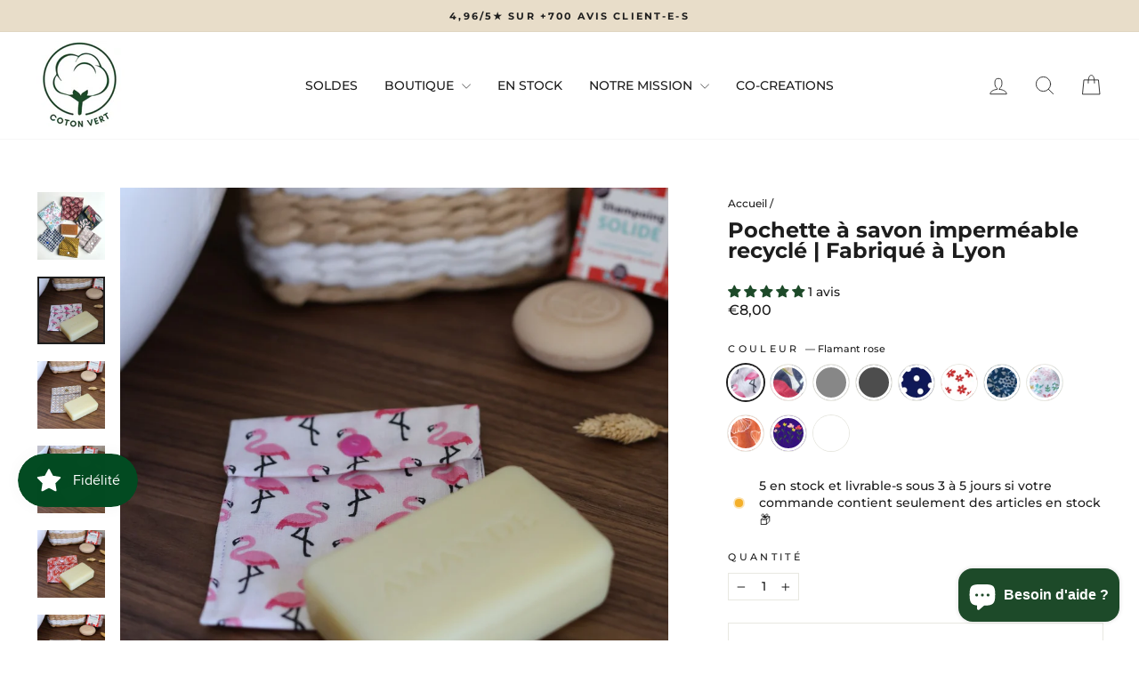

--- FILE ---
content_type: text/html; charset=utf-8
request_url: https://cotonvert.com/products/pochette-a-savon-enduit-fabrique-a-lyon
body_size: 73619
content:
<!doctype html>
<html class="no-js" lang="fr" dir="ltr">
<head><!-- SEOAnt Speed Up Script --><script>
const AllowUrlArray_SEOAnt = ['cdn.nfcube.com', 'cdnv2.mycustomizer.com'];
const ForbidUrlArray_SEOAnt = [];
window.WhiteUrlArray_SEOAnt = AllowUrlArray_SEOAnt.map(src => new RegExp(src, 'i'));
window.BlackUrlArray_SEOAnt = ForbidUrlArray_SEOAnt.map(src => new RegExp(src, 'i'));
</script>
<script>
// Limit output
class AllowJsPlugin{constructor(e){const attrArr=["default","defer","async"];this.listener=this.handleListener.bind(this,e),this.jsArr=[],this.attribute=attrArr.reduce(((e,t)=>({...e,[t]:[]})),{});const t=this;e.forEach((e=>window.addEventListener(e,t.listener,{passive:!0})))}handleListener(e){const t=this;return e.forEach((e=>window.removeEventListener(e,t.listener))),"complete"===document.readyState?this.handleDOM():document.addEventListener("readystatechange",(e=>{if("complete"===e.target.readyState)return setTimeout(t.handleDOM.bind(t),1)}))}async handleDOM(){this.pauseEvent(),this.pauseJQuery(),this.getScripts(),this.beforeScripts();for(const e of Object.keys(this.attribute))await this.changeScripts(this.attribute[e]);for(const e of["DOMContentLoaded","readystatechange"])await this.requestRedraw(),document.dispatchEvent(new Event("allowJS-"+e));document.lightJSonreadystatechange&&document.lightJSonreadystatechange();for(const e of["DOMContentLoaded","load"])await this.requestRedraw(),window.dispatchEvent(new Event("allowJS-"+e));await this.requestRedraw(),window.lightJSonload&&window.lightJSonload(),await this.requestRedraw(),this.jsArr.forEach((e=>e(window).trigger("allowJS-jquery-load"))),window.dispatchEvent(new Event("allowJS-pageshow")),await this.requestRedraw(),window.lightJSonpageshow&&window.lightJSonpageshow()}async requestRedraw(){return new Promise((e=>requestAnimationFrame(e)))}getScripts(){document.querySelectorAll("script[type=AllowJs]").forEach((e=>{e.hasAttribute("src")?e.hasAttribute("async")&&e.async?this.attribute.async.push(e):e.hasAttribute("defer")&&e.defer?this.attribute.defer.push(e):this.attribute.default.push(e):this.attribute.default.push(e)}))}beforeScripts(){const e=this,t=Object.keys(this.attribute).reduce(((t,n)=>[...t,...e.attribute[n]]),[]),n=document.createDocumentFragment();t.forEach((e=>{const t=e.getAttribute("src");if(!t)return;const s=document.createElement("link");s.href=t,s.rel="preload",s.as="script",n.appendChild(s)})),document.head.appendChild(n)}async changeScripts(e){let t;for(;t=e.shift();)await this.requestRedraw(),new Promise((e=>{const n=document.createElement("script");[...t.attributes].forEach((e=>{"type"!==e.nodeName&&n.setAttribute(e.nodeName,e.nodeValue)})),t.hasAttribute("src")?(n.addEventListener("load",e),n.addEventListener("error",e)):(n.text=t.text,e()),t.parentNode.replaceChild(n,t)}))}pauseEvent(){const e={};[{obj:document,name:"DOMContentLoaded"},{obj:window,name:"DOMContentLoaded"},{obj:window,name:"load"},{obj:window,name:"pageshow"},{obj:document,name:"readystatechange"}].map((t=>function(t,n){function s(n){return e[t].list.indexOf(n)>=0?"allowJS-"+n:n}e[t]||(e[t]={list:[n],add:t.addEventListener,remove:t.removeEventListener},t.addEventListener=(...n)=>{n[0]=s(n[0]),e[t].add.apply(t,n)},t.removeEventListener=(...n)=>{n[0]=s(n[0]),e[t].remove.apply(t,n)})}(t.obj,t.name))),[{obj:document,name:"onreadystatechange"},{obj:window,name:"onpageshow"}].map((e=>function(e,t){let n=e[t];Object.defineProperty(e,t,{get:()=>n||function(){},set:s=>{e["allowJS"+t]=n=s}})}(e.obj,e.name)))}pauseJQuery(){const e=this;let t=window.jQuery;Object.defineProperty(window,"jQuery",{get:()=>t,set(n){if(!n||!n.fn||!e.jsArr.includes(n))return void(t=n);n.fn.ready=n.fn.init.prototype.ready=e=>{e.bind(document)(n)};const s=n.fn.on;n.fn.on=n.fn.init.prototype.on=function(...e){if(window!==this[0])return s.apply(this,e),this;const t=e=>e.split(" ").map((e=>"load"===e||0===e.indexOf("load.")?"allowJS-jquery-load":e)).join(" ");return"string"==typeof e[0]||e[0]instanceof String?(e[0]=t(e[0]),s.apply(this,e),this):("object"==typeof e[0]&&Object.keys(e[0]).forEach((n=>{delete Object.assign(e[0],{[t(n)]:e[0][n]})[n]})),s.apply(this,e),this)},e.jsArr.push(n),t=n}})}}new AllowJsPlugin(["keydown","wheel","mouseenter","mousemove","mouseleave","touchstart","touchmove","touchend"]);
</script>
<script>
"use strict";function SEOAnt_toConsumableArray(t){if(Array.isArray(t)){for(var e=0,r=Array(t.length);e<t.length;e++)r[e]=t[e];return r}return Array.from(t)}function _0x960a(t,e){var r=_0x3840();return(_0x960a=function(t,e){return t-=247,r[t]})(t,e)}function _0x3840(){var t=["defineProperties","application/javascript","preventDefault","4990555yeBSbh","addEventListener","set","setAttribute","bind","getAttribute","parentElement","WhiteUrlArray_SEOAnt","listener","toString","toLowerCase","every","touchend","SEOAnt scripts can't be lazy loaded","keydown","touchstart","removeChild","length","58IusxNw","BlackUrlArray_SEOAnt","observe","name","value","documentElement","wheel","warn","whitelist","map","tagName","402345HpbWDN","getOwnPropertyDescriptor","head","type","touchmove","removeEventListener","8160iwggKQ","call","beforescriptexecute","some","string","options","push","appendChild","blacklisted","querySelectorAll","5339295FeRgGa","4OtFDAr","filter","57211uwpiMx","nodeType","createElement","src","13296210cxmbJp",'script[type="',"1744290Faeint","test","forEach","script","blacklist","attributes","get","$&","744DdtCNR"];return(_0x3840=function(){return t})()}var _extends=Object.assign||function(t){for(var e=1;e<arguments.length;e++){var r=arguments[e];for(var n in r)Object.prototype.hasOwnProperty.call(r,n)&&(t[n]=r[n])}return t},_slicedToArray=function(){function t(t,e){var r=[],n=!0,o=!1,i=void 0;try{for(var a,c=t[Symbol.iterator]();!(n=(a=c.next()).done)&&(r.push(a.value),!e||r.length!==e);n=!0);}catch(t){o=!0,i=t}finally{try{!n&&c.return&&c.return()}finally{if(o)throw i}}return r}return function(e,r){if(Array.isArray(e))return e;if(Symbol.iterator in Object(e))return t(e,r);throw new TypeError("Invalid attempt to destructure non-iterable instance")}}(),_typeof="function"==typeof Symbol&&"symbol"==typeof Symbol.iterator?function(t){return typeof t}:function(t){return t&&"function"==typeof Symbol&&t.constructor===Symbol&&t!==Symbol.prototype?"symbol":typeof t};(function(t,e){for(var r=_0x960a,n=t();[];)try{if(531094===parseInt(r(306))/1+-parseInt(r(295))/2*(parseInt(r(312))/3)+-parseInt(r(257))/4*(parseInt(r(277))/5)+-parseInt(r(265))/6+-parseInt(r(259))/7*(-parseInt(r(273))/8)+-parseInt(r(256))/9+parseInt(r(263))/10)break;n.push(n.shift())}catch(t){n.push(n.shift())}})(_0x3840),function(){var t=_0x960a,e="javascript/blocked",r={blacklist:window[t(296)],whitelist:window[t(284)]},n={blacklisted:[]},o=function(n,o){return n&&(!o||o!==e)&&(!r.blacklist||r[t(269)][t(249)](function(e){return e[t(266)](n)}))&&(!r[t(303)]||r.whitelist[t(288)](function(e){return!e[t(266)](n)}))},i=function(e){var n=t,o=e[n(282)](n(262));return r[n(269)]&&r.blacklist[n(288)](function(t){return!t.test(o)})||r[n(303)]&&r.whitelist[n(249)](function(t){return t[n(266)](o)})},a=new MutationObserver(function(r){for(var i=t,a=0;a<r[i(294)];a++)for(var c=r[a].addedNodes,u=0;u<c.length;u++)!function(t){var r=c[t];if(1===r[i(260)]&&"SCRIPT"===r[i(305)]){var a=r[i(262)],u=r[i(309)];if(o(a,u)){n.blacklisted[i(252)]([r,r.type]),r[i(309)]=e;var s=function t(n){var o=i;r[o(282)](o(309))===e&&n[o(276)](),r[o(311)](o(248),t)};r[i(278)](i(248),s),r[i(283)]&&r[i(283)][i(293)](r)}}}(u)});a[t(297)](document[t(300)],{childList:!![],subtree:!![]});var c=/[|\{}()\[\]^$+*?.]/g,u=function(){for(var o=arguments.length,u=Array(o),s=0;s<o;s++)u[s]=arguments[s];var l=t;u[l(294)]<1?(r[l(269)]=[],r[l(303)]=[]):(r.blacklist&&(r[l(269)]=r.blacklist[l(258)](function(t){return u[l(288)](function(e){var r=l;return(void 0===e?"undefined":_typeof(e))===r(250)?!t.test(e):e instanceof RegExp?t.toString()!==e.toString():void 0})})),r[l(303)]&&(r[l(303)]=[].concat(SEOAnt_toConsumableArray(r[l(303)]),SEOAnt_toConsumableArray(u.map(function(t){var e=l;if("string"==typeof t){var n=t.replace(c,e(272)),o=".*"+n+".*";if(r[e(303)][e(288)](function(t){return t[e(286)]()!==o[e(286)]()}))return new RegExp(o)}else if(t instanceof RegExp&&r[e(303)][e(288)](function(r){return r[e(286)]()!==t.toString()}))return t;return null})[l(258)](Boolean)))));for(var f=document[l(255)](l(264)+e+'"]'),p=0;p<f[l(294)];p++){var y=f[p];i(y)&&(n[l(254)][l(252)]([y,l(275)]),y[l(283)][l(293)](y))}var v=0;[].concat(SEOAnt_toConsumableArray(n[l(254)]))[l(267)](function(t,e){var r=_slicedToArray(t,2),o=r[0],a=r[1],c=l;if(i(o)){for(var u=document.createElement("script"),s=0;s<o.attributes.length;s++){var f=o[c(270)][s];f[c(298)]!==c(262)&&f.name!==c(309)&&u.setAttribute(f.name,o.attributes[s][c(299)])}u[c(280)](c(262),o[c(262)]),u.setAttribute("type",a||c(275)),document[c(308)][c(253)](u),n[c(254)].splice(e-v,1),v++}}),r[l(269)]&&r.blacklist.length<1&&a.disconnect()},s=document.createElement,l={src:Object[t(307)](HTMLScriptElement.prototype,t(262)),type:Object[t(307)](HTMLScriptElement.prototype,t(309))};document[t(261)]=function(){for(var r=t,n=arguments.length,i=Array(n),a=0;a<n;a++)i[a]=arguments[a];if(i[0][r(287)]()!==r(268))return s[r(281)](document).apply(void 0,i);var c=s.bind(document).apply(void 0,i);try{Object[r(274)](c,{src:_extends({},l[r(262)],{set:function(t){var n=r;o(t,c[n(309)])&&l.type[n(279)][n(247)](this,e),l[n(262)][n(279)].call(this,t)}}),type:_extends({},l[r(309)],{get:function(){var t=r,n=l[t(309)][t(271)][t(247)](this);return n===e||o(this[t(262)],n)?null:n},set:function(t){var n=r,i=o(c[n(262)],c[n(309)])?e:t;l.type[n(279)][n(247)](this,i)}})}),c.setAttribute=function(t,e){var n=r;t===n(309)||t===n(262)?c[t]=e:HTMLScriptElement.prototype[n(280)][n(247)](c,t,e)}}catch(t){console[r(302)](r(290),t)}return c},[t(291),"mousemove",t(289),t(310),t(292),t(301)][t(304)](function(t){return{type:t,listener:function(){return u()},options:{passive:!![]}}}).forEach(function(e){var r=t;document[r(278)](e[r(309)],e[r(285)],e[r(251)])})}();
</script>
<!-- /SEOAnt Speed Up Script -->
  <!-- Google Tag Manager -->
<script>(function(w,d,s,l,i){w[l]=w[l]||[];w[l].push({'gtm.start':
new Date().getTime(),event:'gtm.js'});var f=d.getElementsByTagName(s)[0],
j=d.createElement(s),dl=l!='dataLayer'?'&l='+l:'';j.async=true;j.src=
'https://www.googletagmanager.com/gtm.js?id='+i+dl;f.parentNode.insertBefore(j,f);
})(window,document,'script','dataLayer','GTM-N3LD3TT8');</script>
<!-- End Google Tag Manager -->
  <meta charset="utf-8">
  <meta http-equiv="X-UA-Compatible" content="IE=edge,chrome=1">
  <meta name="viewport" content="width=device-width,initial-scale=1">
  <meta name="theme-color" content="#1d4a29">
  <link rel="canonical" href="https://cotonvert.com/products/pochette-a-savon-enduit-fabrique-a-lyon">
  <link rel="preconnect" href="https://cdn.shopify.com" crossorigin>
  <link rel="preconnect" href="https://fonts.shopifycdn.com" crossorigin>
  <link rel="dns-prefetch" href="https://productreviews.shopifycdn.com">
  <link rel="dns-prefetch" href="https://ajax.googleapis.com">
  <link rel="dns-prefetch" href="https://maps.googleapis.com">
  <link rel="dns-prefetch" href="https://maps.gstatic.com"><link rel="shortcut icon" href="//cotonvert.com/cdn/shop/files/Favicon_ico_32x32.jpg?v=1753706044" type="image/png" /><title>Pochette à savon imperméable recyclé | Fabriqué à Lyon - Coton vert
</title>
<meta name="description" content="Optez pour la pochette à savon ! Conçue pour vos déplacements ou voyages, pour garder votre savon à - Coton vert"><meta property="og:site_name" content="Coton vert">
  <meta property="og:url" content="https://cotonvert.com/products/pochette-a-savon-enduit-fabrique-a-lyon">
  <meta property="og:title" content="Pochette à savon imperméable recyclé | Fabriqué à Lyon">
  <meta property="og:type" content="product">
  <meta property="og:description" content="Optez pour la pochette à savon ! Conçue pour vos déplacements ou voyages, pour garder votre savon à - Coton vert"><meta property="og:image" content="http://cotonvert.com/cdn/shop/files/AD8E49BF-522C-4A73-A37A-40A8BD038288.jpg?v=1762794333">
    <meta property="og:image:secure_url" content="https://cotonvert.com/cdn/shop/files/AD8E49BF-522C-4A73-A37A-40A8BD038288.jpg?v=1762794333">
    <meta property="og:image:width" content="1080">
    <meta property="og:image:height" content="1080"><meta name="twitter:site" content="@">
  <meta name="twitter:card" content="summary_large_image">
  <meta name="twitter:title" content="Pochette à savon imperméable recyclé | Fabriqué à Lyon">
  <meta name="twitter:description" content="Optez pour la pochette à savon ! Conçue pour vos déplacements ou voyages, pour garder votre savon à - Coton vert">
<style data-shopify>@font-face {
  font-family: Montserrat;
  font-weight: 700;
  font-style: normal;
  font-display: swap;
  src: url("//cotonvert.com/cdn/fonts/montserrat/montserrat_n7.3c434e22befd5c18a6b4afadb1e3d77c128c7939.woff2") format("woff2"),
       url("//cotonvert.com/cdn/fonts/montserrat/montserrat_n7.5d9fa6e2cae713c8fb539a9876489d86207fe957.woff") format("woff");
}

  @font-face {
  font-family: Montserrat;
  font-weight: 500;
  font-style: normal;
  font-display: swap;
  src: url("//cotonvert.com/cdn/fonts/montserrat/montserrat_n5.07ef3781d9c78c8b93c98419da7ad4fbeebb6635.woff2") format("woff2"),
       url("//cotonvert.com/cdn/fonts/montserrat/montserrat_n5.adf9b4bd8b0e4f55a0b203cdd84512667e0d5e4d.woff") format("woff");
}


  @font-face {
  font-family: Montserrat;
  font-weight: 600;
  font-style: normal;
  font-display: swap;
  src: url("//cotonvert.com/cdn/fonts/montserrat/montserrat_n6.1326b3e84230700ef15b3a29fb520639977513e0.woff2") format("woff2"),
       url("//cotonvert.com/cdn/fonts/montserrat/montserrat_n6.652f051080eb14192330daceed8cd53dfdc5ead9.woff") format("woff");
}

  @font-face {
  font-family: Montserrat;
  font-weight: 500;
  font-style: italic;
  font-display: swap;
  src: url("//cotonvert.com/cdn/fonts/montserrat/montserrat_i5.d3a783eb0cc26f2fda1e99d1dfec3ebaea1dc164.woff2") format("woff2"),
       url("//cotonvert.com/cdn/fonts/montserrat/montserrat_i5.76d414ea3d56bb79ef992a9c62dce2e9063bc062.woff") format("woff");
}

  @font-face {
  font-family: Montserrat;
  font-weight: 600;
  font-style: italic;
  font-display: swap;
  src: url("//cotonvert.com/cdn/fonts/montserrat/montserrat_i6.e90155dd2f004112a61c0322d66d1f59dadfa84b.woff2") format("woff2"),
       url("//cotonvert.com/cdn/fonts/montserrat/montserrat_i6.41470518d8e9d7f1bcdd29a447c2397e5393943f.woff") format("woff");
}

</style><link href="//cotonvert.com/cdn/shop/t/22/assets/theme.css?v=161864210570782127061765217996" rel="stylesheet" type="text/css" media="all" />
<style data-shopify>:root {
    --typeHeaderPrimary: Montserrat;
    --typeHeaderFallback: sans-serif;
    --typeHeaderSize: 28px;
    --typeHeaderWeight: 700;
    --typeHeaderLineHeight: 1;
    --typeHeaderSpacing: 0.0em;

    --typeBasePrimary:Montserrat;
    --typeBaseFallback:sans-serif;
    --typeBaseSize: 14px;
    --typeBaseWeight: 500;
    --typeBaseSpacing: 0.0em;
    --typeBaseLineHeight: 1.4;
    --typeBaselineHeightMinus01: 1.3;

    --typeCollectionTitle: 18px;

    --iconWeight: 2px;
    --iconLinecaps: round;

    
        --buttonRadius: 50px;
    

    --colorGridOverlayOpacity: 0.1;
    }

    .placeholder-content {
    background-image: linear-gradient(100deg, #ffffff 40%, #f7f7f7 63%, #ffffff 79%);
    }</style><script>
    document.documentElement.className = document.documentElement.className.replace('no-js', 'js');

    window.theme = window.theme || {};
    theme.routes = {
      home: "/",
      cart: "/cart.js",
      cartPage: "/cart",
      cartAdd: "/cart/add.js",
      cartChange: "/cart/change.js",
      search: "/search",
      predictiveSearch: "/search/suggest"
    };
    theme.strings = {
      soldOut: "Épuisé",
      unavailable: "Non disponible",
      inStockLabel: "En stock",
      oneStockLabel: "[count] en stock et livrable-s sous 3 à 5 jours si votre commande contient seulement des articles en stock 📦",
      otherStockLabel: "[count] en stock et livrable-s sous 3 à 5 jours si votre commande contient seulement des articles en stock 📦",
      willNotShipUntil: "Sera expédié après [date]",
      willBeInStockAfter: "Sera en stock à compter de [date]",
      waitingForStock: "Inventaire sur le chemin",
      savePrice: "- [saved_amount]",
      cartEmpty: "Votre panier est vide (et c\u0026#39;est ok si vous n\u0026#39;avez pas de besoins 😉) | Livraison offerte en point relais dès 100€ 🚚",
      cartTermsConfirmation: "Vous devez accepter les termes et conditions de vente pour vérifier",
      searchCollections: "Collections",
      searchPages: "Pages",
      searchArticles: "Des articles",
      productFrom: "À partir de ",
      maxQuantity: "Vous ne pouvez avoir que [quantity] de [title] dans votre panier."
    };
    theme.settings = {
      cartType: "page",
      isCustomerTemplate: false,
      moneyFormat: "€{{amount_with_comma_separator}}",
      saveType: "dollar",
      productImageSize: "natural",
      productImageCover: false,
      predictiveSearch: true,
      predictiveSearchType: null,
      predictiveSearchVendor: false,
      predictiveSearchPrice: true,
      quickView: false,
      themeName: 'Impulse',
      themeVersion: "7.4.0"
    };
  </script>

  <script>window.performance && window.performance.mark && window.performance.mark('shopify.content_for_header.start');</script><meta name="facebook-domain-verification" content="gnp4jzldllpimw6t4z3gy5frwzitj2">
<meta name="facebook-domain-verification" content="v4f5dr31jrh0uv0464r2gdbyq5cgr2">
<meta name="google-site-verification" content="om0vEZj4Xb4wpaA2idxrzfkYhN53S3HFZEfu0YsPOBI">
<meta id="shopify-digital-wallet" name="shopify-digital-wallet" content="/57227411641/digital_wallets/dialog">
<meta name="shopify-checkout-api-token" content="d39c99b92a54c0ae96903df33842ecbe">
<meta id="in-context-paypal-metadata" data-shop-id="57227411641" data-venmo-supported="false" data-environment="production" data-locale="fr_FR" data-paypal-v4="true" data-currency="EUR">
<link rel="alternate" type="application/json+oembed" href="https://cotonvert.com/products/pochette-a-savon-enduit-fabrique-a-lyon.oembed">
<script async="async" src="/checkouts/internal/preloads.js?locale=fr-FR"></script>
<script id="shopify-features" type="application/json">{"accessToken":"d39c99b92a54c0ae96903df33842ecbe","betas":["rich-media-storefront-analytics"],"domain":"cotonvert.com","predictiveSearch":true,"shopId":57227411641,"locale":"fr"}</script>
<script>var Shopify = Shopify || {};
Shopify.shop = "coton-rouge.myshopify.com";
Shopify.locale = "fr";
Shopify.currency = {"active":"EUR","rate":"1.0"};
Shopify.country = "FR";
Shopify.theme = {"name":"Copie de AT | Impulse new site","id":184462508356,"schema_name":"Impulse","schema_version":"7.4.0","theme_store_id":857,"role":"main"};
Shopify.theme.handle = "null";
Shopify.theme.style = {"id":null,"handle":null};
Shopify.cdnHost = "cotonvert.com/cdn";
Shopify.routes = Shopify.routes || {};
Shopify.routes.root = "/";</script>
<script type="module">!function(o){(o.Shopify=o.Shopify||{}).modules=!0}(window);</script>
<script>!function(o){function n(){var o=[];function n(){o.push(Array.prototype.slice.apply(arguments))}return n.q=o,n}var t=o.Shopify=o.Shopify||{};t.loadFeatures=n(),t.autoloadFeatures=n()}(window);</script>
<script id="shop-js-analytics" type="application/json">{"pageType":"product"}</script>
<script defer="defer" async type="module" src="//cotonvert.com/cdn/shopifycloud/shop-js/modules/v2/client.init-shop-cart-sync_XvpUV7qp.fr.esm.js"></script>
<script defer="defer" async type="module" src="//cotonvert.com/cdn/shopifycloud/shop-js/modules/v2/chunk.common_C2xzKNNs.esm.js"></script>
<script type="module">
  await import("//cotonvert.com/cdn/shopifycloud/shop-js/modules/v2/client.init-shop-cart-sync_XvpUV7qp.fr.esm.js");
await import("//cotonvert.com/cdn/shopifycloud/shop-js/modules/v2/chunk.common_C2xzKNNs.esm.js");

  window.Shopify.SignInWithShop?.initShopCartSync?.({"fedCMEnabled":true,"windoidEnabled":true});

</script>
<script>(function() {
  var isLoaded = false;
  function asyncLoad() {
    if (isLoaded) return;
    isLoaded = true;
    var urls = ["https:\/\/app.getwisp.co\/embed\/shopify?website_id=lrDk\u0026shop=coton-rouge.myshopify.com","\/\/cdn.shopify.com\/proxy\/ff571b2fe238db5f1ebf1d8a8bed29e4c8accd6457fda5857bf05de409d87c52\/api.goaffpro.com\/loader.js?shop=coton-rouge.myshopify.com\u0026sp-cache-control=cHVibGljLCBtYXgtYWdlPTkwMA","https:\/\/app-countdown-pro.carecart.io\/lib\/stockcountdown.js?shop=coton-rouge.myshopify.com","https:\/\/script.pop-convert.com\/new-micro\/production.pc.min.js?unique_id=coton-rouge.myshopify.com\u0026shop=coton-rouge.myshopify.com","https:\/\/cdn.s3.pop-convert.com\/pcjs.production.min.js?unique_id=coton-rouge.myshopify.com\u0026shop=coton-rouge.myshopify.com"];
    for (var i = 0; i < urls.length; i++) {
      var s = document.createElement('script');
      s.type = 'text/javascript';
      if (AllowUrlArray_SEOAnt.filter(u => urls[i].indexOf(u) > -1).length === 0) s.type = 'AllowJs'; s.async = true;
      s.src = urls[i];
      var x = document.getElementsByTagName('script')[0];
      x.parentNode.insertBefore(s, x);
    }
  };
  if(window.attachEvent) {
    window.attachEvent('onload', asyncLoad);
  } else {
    window.addEventListener('load', asyncLoad, false);
  }
})();</script>
<script id="__st">var __st={"a":57227411641,"offset":3600,"reqid":"a7307b53-e34f-473a-9a11-6190bdea445a-1768611802","pageurl":"cotonvert.com\/products\/pochette-a-savon-enduit-fabrique-a-lyon","u":"dc9b2273f5df","p":"product","rtyp":"product","rid":7960020517122};</script>
<script>window.ShopifyPaypalV4VisibilityTracking = true;</script>
<script id="form-persister">!function(){'use strict';const t='contact',e='new_comment',n=[[t,t],['blogs',e],['comments',e],[t,'customer']],o='password',r='form_key',c=['recaptcha-v3-token','g-recaptcha-response','h-captcha-response',o],s=()=>{try{return window.sessionStorage}catch{return}},i='__shopify_v',u=t=>t.elements[r],a=function(){const t=[...n].map((([t,e])=>`form[action*='/${t}']:not([data-nocaptcha='true']) input[name='form_type'][value='${e}']`)).join(',');var e;return e=t,()=>e?[...document.querySelectorAll(e)].map((t=>t.form)):[]}();function m(t){const e=u(t);a().includes(t)&&(!e||!e.value)&&function(t){try{if(!s())return;!function(t){const e=s();if(!e)return;const n=u(t);if(!n)return;const o=n.value;o&&e.removeItem(o)}(t);const e=Array.from(Array(32),(()=>Math.random().toString(36)[2])).join('');!function(t,e){u(t)||t.append(Object.assign(document.createElement('input'),{type:'hidden',name:r})),t.elements[r].value=e}(t,e),function(t,e){const n=s();if(!n)return;const r=[...t.querySelectorAll(`input[type='${o}']`)].map((({name:t})=>t)),u=[...c,...r],a={};for(const[o,c]of new FormData(t).entries())u.includes(o)||(a[o]=c);n.setItem(e,JSON.stringify({[i]:1,action:t.action,data:a}))}(t,e)}catch(e){console.error('failed to persist form',e)}}(t)}const f=t=>{if('true'===t.dataset.persistBound)return;const e=function(t,e){const n=function(t){return'function'==typeof t.submit?t.submit:HTMLFormElement.prototype.submit}(t).bind(t);return function(){let t;return()=>{t||(t=!0,(()=>{try{e(),n()}catch(t){(t=>{console.error('form submit failed',t)})(t)}})(),setTimeout((()=>t=!1),250))}}()}(t,(()=>{m(t)}));!function(t,e){if('function'==typeof t.submit&&'function'==typeof e)try{t.submit=e}catch{}}(t,e),t.addEventListener('submit',(t=>{t.preventDefault(),e()})),t.dataset.persistBound='true'};!function(){function t(t){const e=(t=>{const e=t.target;return e instanceof HTMLFormElement?e:e&&e.form})(t);e&&m(e)}document.addEventListener('submit',t),document.addEventListener('DOMContentLoaded',(()=>{const e=a();for(const t of e)f(t);var n;n=document.body,new window.MutationObserver((t=>{for(const e of t)if('childList'===e.type&&e.addedNodes.length)for(const t of e.addedNodes)1===t.nodeType&&'FORM'===t.tagName&&a().includes(t)&&f(t)})).observe(n,{childList:!0,subtree:!0,attributes:!1}),document.removeEventListener('submit',t)}))}()}();</script>
<script integrity="sha256-4kQ18oKyAcykRKYeNunJcIwy7WH5gtpwJnB7kiuLZ1E=" data-source-attribution="shopify.loadfeatures" defer="defer" src="//cotonvert.com/cdn/shopifycloud/storefront/assets/storefront/load_feature-a0a9edcb.js" crossorigin="anonymous"></script>
<script data-source-attribution="shopify.dynamic_checkout.dynamic.init">var Shopify=Shopify||{};Shopify.PaymentButton=Shopify.PaymentButton||{isStorefrontPortableWallets:!0,init:function(){window.Shopify.PaymentButton.init=function(){};var t=document.createElement("script");t.src="https://cotonvert.com/cdn/shopifycloud/portable-wallets/latest/portable-wallets.fr.js",t.type="module",document.head.appendChild(t)}};
</script>
<script data-source-attribution="shopify.dynamic_checkout.buyer_consent">
  function portableWalletsHideBuyerConsent(e){var t=document.getElementById("shopify-buyer-consent"),n=document.getElementById("shopify-subscription-policy-button");t&&n&&(t.classList.add("hidden"),t.setAttribute("aria-hidden","true"),n.removeEventListener("click",e))}function portableWalletsShowBuyerConsent(e){var t=document.getElementById("shopify-buyer-consent"),n=document.getElementById("shopify-subscription-policy-button");t&&n&&(t.classList.remove("hidden"),t.removeAttribute("aria-hidden"),n.addEventListener("click",e))}window.Shopify?.PaymentButton&&(window.Shopify.PaymentButton.hideBuyerConsent=portableWalletsHideBuyerConsent,window.Shopify.PaymentButton.showBuyerConsent=portableWalletsShowBuyerConsent);
</script>
<script data-source-attribution="shopify.dynamic_checkout.cart.bootstrap">document.addEventListener("DOMContentLoaded",(function(){function t(){return document.querySelector("shopify-accelerated-checkout-cart, shopify-accelerated-checkout")}if(t())Shopify.PaymentButton.init();else{new MutationObserver((function(e,n){t()&&(Shopify.PaymentButton.init(),n.disconnect())})).observe(document.body,{childList:!0,subtree:!0})}}));
</script>
<link id="shopify-accelerated-checkout-styles" rel="stylesheet" media="screen" href="https://cotonvert.com/cdn/shopifycloud/portable-wallets/latest/accelerated-checkout-backwards-compat.css" crossorigin="anonymous">
<style id="shopify-accelerated-checkout-cart">
        #shopify-buyer-consent {
  margin-top: 1em;
  display: inline-block;
  width: 100%;
}

#shopify-buyer-consent.hidden {
  display: none;
}

#shopify-subscription-policy-button {
  background: none;
  border: none;
  padding: 0;
  text-decoration: underline;
  font-size: inherit;
  cursor: pointer;
}

#shopify-subscription-policy-button::before {
  box-shadow: none;
}

      </style>

<script>window.performance && window.performance.mark && window.performance.mark('shopify.content_for_header.end');</script>

  <script src="//cotonvert.com/cdn/shop/t/22/assets/vendor-scripts-v11.js" defer="defer"></script><script src="//cotonvert.com/cdn/shop/t/22/assets/theme.s.min.js?v=20675690428361088331761836242" defer="defer"></script>

    <!-- Hotjar Tracking Code for Coton vert -->
<script>
    (function(h,o,t,j,a,r){
        h.hj=h.hj||function(){(h.hj.q=h.hj.q||[]).push(arguments)};
        h._hjSettings={hjid:3826009,hjsv:6};
        a=o.getElementsByTagName('head')[0];
        r=o.createElement('script');r.async=1;
        r.src=t+h._hjSettings.hjid+j+h._hjSettings.hjsv;
        a.appendChild(r);
    })(window,document,'https://static.hotjar.com/c/hotjar-','.js?sv=');
</script>
  
<!-- BEGIN app block: shopify://apps/judge-me-reviews/blocks/judgeme_core/61ccd3b1-a9f2-4160-9fe9-4fec8413e5d8 --><!-- Start of Judge.me Core -->






<link rel="dns-prefetch" href="https://cdnwidget.judge.me">
<link rel="dns-prefetch" href="https://cdn.judge.me">
<link rel="dns-prefetch" href="https://cdn1.judge.me">
<link rel="dns-prefetch" href="https://api.judge.me">

<script data-cfasync='false' class='jdgm-settings-script'>window.jdgmSettings={"pagination":5,"disable_web_reviews":true,"badge_no_review_text":"Aucun avis","badge_n_reviews_text":"{{ n }} avis","hide_badge_preview_if_no_reviews":true,"badge_hide_text":false,"enforce_center_preview_badge":false,"widget_title":"Avis Clients","widget_open_form_text":"Écrire un avis","widget_close_form_text":"Annuler l'avis","widget_refresh_page_text":"Actualiser la page","widget_summary_text":"Basé sur {{ number_of_reviews }} avis","widget_no_review_text":"Soyez le premier à écrire un avis","widget_name_field_text":"Nom d'affichage","widget_verified_name_field_text":"Nom vérifié (public)","widget_name_placeholder_text":"Nom d'affichage","widget_required_field_error_text":"Ce champ est obligatoire.","widget_email_field_text":"Adresse email","widget_verified_email_field_text":"Email vérifié (privé, ne peut pas être modifié)","widget_email_placeholder_text":"Votre adresse email","widget_email_field_error_text":"Veuillez entrer une adresse email valide.","widget_rating_field_text":"Évaluation","widget_review_title_field_text":"Titre de l'avis","widget_review_title_placeholder_text":"Donnez un titre à votre avis","widget_review_body_field_text":"Contenu de l'avis","widget_review_body_placeholder_text":"Commencez à écrire ici...","widget_pictures_field_text":"Photo/Vidéo (facultatif)","widget_submit_review_text":"Soumettre l'avis","widget_submit_verified_review_text":"Soumettre un avis vérifié","widget_submit_success_msg_with_auto_publish":"Merci ! Veuillez actualiser la page dans quelques instants pour voir votre avis. Vous pouvez supprimer ou modifier votre avis en vous connectant à \u003ca href='https://judge.me/login' target='_blank' rel='nofollow noopener'\u003eJudge.me\u003c/a\u003e","widget_submit_success_msg_no_auto_publish":"Merci ! Votre avis sera publié dès qu'il sera approuvé par l'administrateur de la boutique. Vous pouvez supprimer ou modifier votre avis en vous connectant à \u003ca href='https://judge.me/login' target='_blank' rel='nofollow noopener'\u003eJudge.me\u003c/a\u003e","widget_show_default_reviews_out_of_total_text":"Affichage de {{ n_reviews_shown }} sur {{ n_reviews }} avis.","widget_show_all_link_text":"Tout afficher","widget_show_less_link_text":"Afficher moins","widget_author_said_text":"{{ reviewer_name }} a dit :","widget_days_text":"il y a {{ n }} jour/jours","widget_weeks_text":"il y a {{ n }} semaine/semaines","widget_months_text":"il y a {{ n }} mois","widget_years_text":"il y a {{ n }} an/ans","widget_yesterday_text":"Hier","widget_today_text":"Aujourd'hui","widget_replied_text":"\u003e\u003e {{ shop_name }} a répondu :","widget_read_more_text":"Lire plus","widget_reviewer_name_as_initial":"","widget_rating_filter_color":"#fbcd0a","widget_rating_filter_see_all_text":"Voir tous les avis","widget_sorting_most_recent_text":"Plus récents","widget_sorting_highest_rating_text":"Meilleures notes","widget_sorting_lowest_rating_text":"Notes les plus basses","widget_sorting_with_pictures_text":"Uniquement les photos","widget_sorting_most_helpful_text":"Plus utiles","widget_open_question_form_text":"Poser une question","widget_reviews_subtab_text":"Avis","widget_questions_subtab_text":"Questions","widget_question_label_text":"Question","widget_answer_label_text":"Réponse","widget_question_placeholder_text":"Écrivez votre question ici","widget_submit_question_text":"Soumettre la question","widget_question_submit_success_text":"Merci pour votre question ! Nous vous notifierons dès qu'elle aura une réponse.","verified_badge_text":"Vérifié","verified_badge_bg_color":"","verified_badge_text_color":"","verified_badge_placement":"left-of-reviewer-name","widget_review_max_height":"","widget_hide_border":false,"widget_social_share":false,"widget_thumb":false,"widget_review_location_show":false,"widget_location_format":"","all_reviews_include_out_of_store_products":true,"all_reviews_out_of_store_text":"(hors boutique)","all_reviews_pagination":100,"all_reviews_product_name_prefix_text":"à propos de","enable_review_pictures":true,"enable_question_anwser":false,"widget_theme":"default","review_date_format":"dd/mm/yy","default_sort_method":"most-recent","widget_product_reviews_subtab_text":"Avis Produits","widget_shop_reviews_subtab_text":"Avis Boutique","widget_other_products_reviews_text":"Avis pour d'autres produits","widget_store_reviews_subtab_text":"Avis de la boutique","widget_no_store_reviews_text":"Cette boutique n'a pas encore reçu d'avis","widget_web_restriction_product_reviews_text":"Ce produit n'a pas encore reçu d'avis","widget_no_items_text":"Aucun élément trouvé","widget_show_more_text":"Afficher plus","widget_write_a_store_review_text":"Écrire un avis sur la boutique","widget_other_languages_heading":"Avis dans d'autres langues","widget_translate_review_text":"Traduire l'avis en {{ language }}","widget_translating_review_text":"Traduction en cours...","widget_show_original_translation_text":"Afficher l'original ({{ language }})","widget_translate_review_failed_text":"Impossible de traduire cet avis.","widget_translate_review_retry_text":"Réessayer","widget_translate_review_try_again_later_text":"Réessayez plus tard","show_product_url_for_grouped_product":false,"widget_sorting_pictures_first_text":"Photos en premier","show_pictures_on_all_rev_page_mobile":false,"show_pictures_on_all_rev_page_desktop":false,"floating_tab_hide_mobile_install_preference":false,"floating_tab_button_name":"★ Avis","floating_tab_title":"Laissons nos clients parler pour nous","floating_tab_button_color":"","floating_tab_button_background_color":"","floating_tab_url":"","floating_tab_url_enabled":false,"floating_tab_tab_style":"text","all_reviews_text_badge_text":"Les clients nous notent {{ shop.metafields.judgeme.all_reviews_rating | round: 1 }}/5 basé sur {{ shop.metafields.judgeme.all_reviews_count }} avis.","all_reviews_text_badge_text_branded_style":"{{ shop.metafields.judgeme.all_reviews_rating | round: 1 }} sur 5 étoiles basé sur {{ shop.metafields.judgeme.all_reviews_count }} avis","is_all_reviews_text_badge_a_link":false,"show_stars_for_all_reviews_text_badge":false,"all_reviews_text_badge_url":"","all_reviews_text_style":"branded","all_reviews_text_color_style":"judgeme_brand_color","all_reviews_text_color":"#108474","all_reviews_text_show_jm_brand":true,"featured_carousel_show_header":true,"featured_carousel_title":"C'est vous qui le dites","testimonials_carousel_title":"Les clients nous disent","videos_carousel_title":"Histoire de clients réels","cards_carousel_title":"Les clients nous disent","featured_carousel_count_text":"sur {{ n }} avis","featured_carousel_add_link_to_all_reviews_page":false,"featured_carousel_url":"","featured_carousel_show_images":true,"featured_carousel_autoslide_interval":20,"featured_carousel_arrows_on_the_sides":false,"featured_carousel_height":250,"featured_carousel_width":100,"featured_carousel_image_size":0,"featured_carousel_image_height":250,"featured_carousel_arrow_color":"#1D4A29","verified_count_badge_style":"branded","verified_count_badge_orientation":"horizontal","verified_count_badge_color_style":"judgeme_brand_color","verified_count_badge_color":"#108474","is_verified_count_badge_a_link":false,"verified_count_badge_url":"","verified_count_badge_show_jm_brand":true,"widget_rating_preset_default":5,"widget_first_sub_tab":"product-reviews","widget_show_histogram":true,"widget_histogram_use_custom_color":false,"widget_pagination_use_custom_color":false,"widget_star_use_custom_color":false,"widget_verified_badge_use_custom_color":false,"widget_write_review_use_custom_color":false,"picture_reminder_submit_button":"Upload Pictures","enable_review_videos":false,"mute_video_by_default":false,"widget_sorting_videos_first_text":"Vidéos en premier","widget_review_pending_text":"En attente","featured_carousel_items_for_large_screen":3,"social_share_options_order":"Facebook,Twitter","remove_microdata_snippet":true,"disable_json_ld":false,"enable_json_ld_products":false,"preview_badge_show_question_text":false,"preview_badge_no_question_text":"Aucune question","preview_badge_n_question_text":"{{ number_of_questions }} question/questions","qa_badge_show_icon":false,"qa_badge_position":"same-row","remove_judgeme_branding":false,"widget_add_search_bar":false,"widget_search_bar_placeholder":"Recherche","widget_sorting_verified_only_text":"Vérifiés uniquement","featured_carousel_theme":"default","featured_carousel_show_rating":true,"featured_carousel_show_title":false,"featured_carousel_show_body":true,"featured_carousel_show_date":false,"featured_carousel_show_reviewer":true,"featured_carousel_show_product":false,"featured_carousel_header_background_color":"#108474","featured_carousel_header_text_color":"#ffffff","featured_carousel_name_product_separator":"reviewed","featured_carousel_full_star_background":"#108474","featured_carousel_empty_star_background":"#dadada","featured_carousel_vertical_theme_background":"#f9fafb","featured_carousel_verified_badge_enable":true,"featured_carousel_verified_badge_color":"#F1C91A","featured_carousel_border_style":"round","featured_carousel_review_line_length_limit":3,"featured_carousel_more_reviews_button_text":"Lire plus d'avis","featured_carousel_view_product_button_text":"Voir le produit","all_reviews_page_load_reviews_on":"scroll","all_reviews_page_load_more_text":"Charger plus d'avis","disable_fb_tab_reviews":false,"enable_ajax_cdn_cache":false,"widget_advanced_speed_features":5,"widget_public_name_text":"affiché publiquement comme","default_reviewer_name":"John Smith","default_reviewer_name_has_non_latin":true,"widget_reviewer_anonymous":"Anonyme","medals_widget_title":"Médailles d'avis Judge.me","medals_widget_background_color":"#f9fafb","medals_widget_position":"footer_all_pages","medals_widget_border_color":"#f9fafb","medals_widget_verified_text_position":"left","medals_widget_use_monochromatic_version":false,"medals_widget_elements_color":"#108474","show_reviewer_avatar":true,"widget_invalid_yt_video_url_error_text":"Pas une URL de vidéo YouTube","widget_max_length_field_error_text":"Veuillez ne pas dépasser {0} caractères.","widget_show_country_flag":false,"widget_show_collected_via_shop_app":true,"widget_verified_by_shop_badge_style":"light","widget_verified_by_shop_text":"Vérifié par la boutique","widget_show_photo_gallery":false,"widget_load_with_code_splitting":true,"widget_ugc_install_preference":false,"widget_ugc_title":"Fait par nous, partagé par vous","widget_ugc_subtitle":"Taguez-nous pour voir votre photo mise en avant sur notre page","widget_ugc_arrows_color":"#ffffff","widget_ugc_primary_button_text":"Acheter maintenant","widget_ugc_primary_button_background_color":"#108474","widget_ugc_primary_button_text_color":"#ffffff","widget_ugc_primary_button_border_width":"0","widget_ugc_primary_button_border_style":"none","widget_ugc_primary_button_border_color":"#108474","widget_ugc_primary_button_border_radius":"25","widget_ugc_secondary_button_text":"Charger plus","widget_ugc_secondary_button_background_color":"#ffffff","widget_ugc_secondary_button_text_color":"#108474","widget_ugc_secondary_button_border_width":"2","widget_ugc_secondary_button_border_style":"solid","widget_ugc_secondary_button_border_color":"#108474","widget_ugc_secondary_button_border_radius":"25","widget_ugc_reviews_button_text":"Voir les avis","widget_ugc_reviews_button_background_color":"#ffffff","widget_ugc_reviews_button_text_color":"#108474","widget_ugc_reviews_button_border_width":"2","widget_ugc_reviews_button_border_style":"solid","widget_ugc_reviews_button_border_color":"#108474","widget_ugc_reviews_button_border_radius":"25","widget_ugc_reviews_button_link_to":"judgeme-reviews-page","widget_ugc_show_post_date":true,"widget_ugc_max_width":"800","widget_rating_metafield_value_type":true,"widget_primary_color":"#1D4A29","widget_enable_secondary_color":false,"widget_secondary_color":"#edf5f5","widget_summary_average_rating_text":"{{ average_rating }} sur 5","widget_media_grid_title":"Photos \u0026 vidéos clients","widget_media_grid_see_more_text":"Voir plus","widget_round_style":false,"widget_show_product_medals":true,"widget_verified_by_judgeme_text":"Vérifié par Judge.me","widget_show_store_medals":true,"widget_verified_by_judgeme_text_in_store_medals":"Vérifié par Judge.me","widget_media_field_exceed_quantity_message":"Désolé, nous ne pouvons accepter que {{ max_media }} pour un avis.","widget_media_field_exceed_limit_message":"{{ file_name }} est trop volumineux, veuillez sélectionner un {{ media_type }} de moins de {{ size_limit }}MB.","widget_review_submitted_text":"Avis soumis !","widget_question_submitted_text":"Question soumise !","widget_close_form_text_question":"Annuler","widget_write_your_answer_here_text":"Écrivez votre réponse ici","widget_enabled_branded_link":true,"widget_show_collected_by_judgeme":true,"widget_reviewer_name_color":"","widget_write_review_text_color":"","widget_write_review_bg_color":"","widget_collected_by_judgeme_text":"collecté par Judge.me","widget_pagination_type":"standard","widget_load_more_text":"Charger plus","widget_load_more_color":"#108474","widget_full_review_text":"Avis complet","widget_read_more_reviews_text":"Lire plus d'avis","widget_read_questions_text":"Lire les questions","widget_questions_and_answers_text":"Questions \u0026 Réponses","widget_verified_by_text":"Vérifié par","widget_verified_text":"Vérifié","widget_number_of_reviews_text":"{{ number_of_reviews }} avis","widget_back_button_text":"Retour","widget_next_button_text":"Suivant","widget_custom_forms_filter_button":"Filtres","custom_forms_style":"horizontal","widget_show_review_information":false,"how_reviews_are_collected":"Comment les avis sont-ils collectés ?","widget_show_review_keywords":false,"widget_gdpr_statement":"Comment nous utilisons vos données : Nous vous contacterons uniquement à propos de l'avis que vous avez laissé, et seulement si nécessaire. En soumettant votre avis, vous acceptez les \u003ca href='https://judge.me/terms' target='_blank' rel='nofollow noopener'\u003econditions\u003c/a\u003e, la \u003ca href='https://judge.me/privacy' target='_blank' rel='nofollow noopener'\u003epolitique de confidentialité\u003c/a\u003e et les \u003ca href='https://judge.me/content-policy' target='_blank' rel='nofollow noopener'\u003epolitiques de contenu\u003c/a\u003e de Judge.me.","widget_multilingual_sorting_enabled":false,"widget_translate_review_content_enabled":false,"widget_translate_review_content_method":"manual","popup_widget_review_selection":"automatically_with_pictures","popup_widget_round_border_style":true,"popup_widget_show_title":true,"popup_widget_show_body":true,"popup_widget_show_reviewer":false,"popup_widget_show_product":true,"popup_widget_show_pictures":true,"popup_widget_use_review_picture":true,"popup_widget_show_on_home_page":true,"popup_widget_show_on_product_page":true,"popup_widget_show_on_collection_page":true,"popup_widget_show_on_cart_page":true,"popup_widget_position":"bottom_left","popup_widget_first_review_delay":5,"popup_widget_duration":5,"popup_widget_interval":5,"popup_widget_review_count":5,"popup_widget_hide_on_mobile":true,"review_snippet_widget_round_border_style":true,"review_snippet_widget_card_color":"#FFFFFF","review_snippet_widget_slider_arrows_background_color":"#FFFFFF","review_snippet_widget_slider_arrows_color":"#000000","review_snippet_widget_star_color":"#108474","show_product_variant":false,"all_reviews_product_variant_label_text":"Variante : ","widget_show_verified_branding":true,"widget_ai_summary_title":"Les clients disent","widget_ai_summary_disclaimer":"Résumé des avis généré par IA basé sur les avis clients récents","widget_show_ai_summary":false,"widget_show_ai_summary_bg":false,"widget_show_review_title_input":true,"redirect_reviewers_invited_via_email":"review_widget","request_store_review_after_product_review":false,"request_review_other_products_in_order":false,"review_form_color_scheme":"default","review_form_corner_style":"square","review_form_star_color":{},"review_form_text_color":"#333333","review_form_background_color":"#ffffff","review_form_field_background_color":"#fafafa","review_form_button_color":{},"review_form_button_text_color":"#ffffff","review_form_modal_overlay_color":"#000000","review_content_screen_title_text":"Comment évalueriez-vous ce produit ?","review_content_introduction_text":"Nous serions ravis que vous partagiez un peu votre expérience.","store_review_form_title_text":"Comment évalueriez-vous cette boutique ?","store_review_form_introduction_text":"Nous serions ravis que vous partagiez un peu votre expérience.","show_review_guidance_text":true,"one_star_review_guidance_text":"Mauvais","five_star_review_guidance_text":"Excellent","customer_information_screen_title_text":"À propos de vous","customer_information_introduction_text":"Veuillez nous en dire plus sur vous.","custom_questions_screen_title_text":"Votre expérience en détail","custom_questions_introduction_text":"Voici quelques questions pour nous aider à mieux comprendre votre expérience.","review_submitted_screen_title_text":"Merci pour votre avis !","review_submitted_screen_thank_you_text":"Nous le traitons et il apparaîtra bientôt dans la boutique.","review_submitted_screen_email_verification_text":"Veuillez confirmer votre email en cliquant sur le lien que nous venons de vous envoyer. Cela nous aide à maintenir des avis authentiques.","review_submitted_request_store_review_text":"Aimeriez-vous partager votre expérience d'achat avec nous ?","review_submitted_review_other_products_text":"Aimeriez-vous évaluer ces produits ?","store_review_screen_title_text":"Voulez-vous partager votre expérience de shopping avec nous ?","store_review_introduction_text":"Nous apprécions votre retour d'expérience et nous l'utilisons pour nous améliorer. Veuillez partager vos pensées ou suggestions.","reviewer_media_screen_title_picture_text":"Partager une photo","reviewer_media_introduction_picture_text":"Téléchargez une photo pour étayer votre avis.","reviewer_media_screen_title_video_text":"Partager une vidéo","reviewer_media_introduction_video_text":"Téléchargez une vidéo pour étayer votre avis.","reviewer_media_screen_title_picture_or_video_text":"Partager une photo ou une vidéo","reviewer_media_introduction_picture_or_video_text":"Téléchargez une photo ou une vidéo pour étayer votre avis.","reviewer_media_youtube_url_text":"Collez votre URL Youtube ici","advanced_settings_next_step_button_text":"Suivant","advanced_settings_close_review_button_text":"Fermer","modal_write_review_flow":false,"write_review_flow_required_text":"Obligatoire","write_review_flow_privacy_message_text":"Nous respectons votre vie privée.","write_review_flow_anonymous_text":"Avis anonyme","write_review_flow_visibility_text":"Ne sera pas visible pour les autres clients.","write_review_flow_multiple_selection_help_text":"Sélectionnez autant que vous le souhaitez","write_review_flow_single_selection_help_text":"Sélectionnez une option","write_review_flow_required_field_error_text":"Ce champ est obligatoire","write_review_flow_invalid_email_error_text":"Veuillez saisir une adresse email valide","write_review_flow_max_length_error_text":"Max. {{ max_length }} caractères.","write_review_flow_media_upload_text":"\u003cb\u003eCliquez pour télécharger\u003c/b\u003e ou glissez-déposez","write_review_flow_gdpr_statement":"Nous vous contacterons uniquement au sujet de votre avis si nécessaire. En soumettant votre avis, vous acceptez nos \u003ca href='https://judge.me/terms' target='_blank' rel='nofollow noopener'\u003econditions d'utilisation\u003c/a\u003e et notre \u003ca href='https://judge.me/privacy' target='_blank' rel='nofollow noopener'\u003epolitique de confidentialité\u003c/a\u003e.","rating_only_reviews_enabled":false,"show_negative_reviews_help_screen":false,"new_review_flow_help_screen_rating_threshold":3,"negative_review_resolution_screen_title_text":"Dites-nous plus","negative_review_resolution_text":"Votre expérience est importante pour nous. S'il y a eu des problèmes avec votre achat, nous sommes là pour vous aider. N'hésitez pas à nous contacter, nous aimerions avoir l'opportunité de corriger les choses.","negative_review_resolution_button_text":"Contactez-nous","negative_review_resolution_proceed_with_review_text":"Laisser un avis","negative_review_resolution_subject":"Problème avec l'achat de {{ shop_name }}.{{ order_name }}","preview_badge_collection_page_install_status":false,"widget_review_custom_css":"","preview_badge_custom_css":"","preview_badge_stars_count":"5-stars","featured_carousel_custom_css":"","floating_tab_custom_css":"","all_reviews_widget_custom_css":"","medals_widget_custom_css":"","verified_badge_custom_css":"","all_reviews_text_custom_css":"","transparency_badges_collected_via_store_invite":false,"transparency_badges_from_another_provider":false,"transparency_badges_collected_from_store_visitor":false,"transparency_badges_collected_by_verified_review_provider":false,"transparency_badges_earned_reward":false,"transparency_badges_collected_via_store_invite_text":"Avis collecté via l'invitation du magasin","transparency_badges_from_another_provider_text":"Avis collecté d'un autre fournisseur","transparency_badges_collected_from_store_visitor_text":"Avis collecté d'un visiteur du magasin","transparency_badges_written_in_google_text":"Avis écrit sur Google","transparency_badges_written_in_etsy_text":"Avis écrit sur Etsy","transparency_badges_written_in_shop_app_text":"Avis écrit sur Shop App","transparency_badges_earned_reward_text":"Avis a gagné une récompense pour une commande future","product_review_widget_per_page":10,"widget_store_review_label_text":"Avis de la boutique","checkout_comment_extension_title_on_product_page":"Customer Comments","checkout_comment_extension_num_latest_comment_show":5,"checkout_comment_extension_format":"name_and_timestamp","checkout_comment_customer_name":"last_initial","checkout_comment_comment_notification":true,"preview_badge_collection_page_install_preference":false,"preview_badge_home_page_install_preference":false,"preview_badge_product_page_install_preference":false,"review_widget_install_preference":"","review_carousel_install_preference":false,"floating_reviews_tab_install_preference":"none","verified_reviews_count_badge_install_preference":false,"all_reviews_text_install_preference":false,"review_widget_best_location":false,"judgeme_medals_install_preference":false,"review_widget_revamp_enabled":false,"review_widget_qna_enabled":false,"review_widget_header_theme":"minimal","review_widget_widget_title_enabled":true,"review_widget_header_text_size":"medium","review_widget_header_text_weight":"regular","review_widget_average_rating_style":"compact","review_widget_bar_chart_enabled":true,"review_widget_bar_chart_type":"numbers","review_widget_bar_chart_style":"standard","review_widget_expanded_media_gallery_enabled":false,"review_widget_reviews_section_theme":"standard","review_widget_image_style":"thumbnails","review_widget_review_image_ratio":"square","review_widget_stars_size":"medium","review_widget_verified_badge":"standard_text","review_widget_review_title_text_size":"medium","review_widget_review_text_size":"medium","review_widget_review_text_length":"medium","review_widget_number_of_columns_desktop":3,"review_widget_carousel_transition_speed":5,"review_widget_custom_questions_answers_display":"always","review_widget_button_text_color":"#FFFFFF","review_widget_text_color":"#000000","review_widget_lighter_text_color":"#7B7B7B","review_widget_corner_styling":"soft","review_widget_review_word_singular":"avis","review_widget_review_word_plural":"avis","review_widget_voting_label":"Utile?","review_widget_shop_reply_label":"Réponse de {{ shop_name }} :","review_widget_filters_title":"Filtres","qna_widget_question_word_singular":"Question","qna_widget_question_word_plural":"Questions","qna_widget_answer_reply_label":"Réponse de {{ answerer_name }} :","qna_content_screen_title_text":"Poser une question sur ce produit","qna_widget_question_required_field_error_text":"Veuillez entrer votre question.","qna_widget_flow_gdpr_statement":"Nous vous contacterons uniquement au sujet de votre question si nécessaire. En soumettant votre question, vous acceptez nos \u003ca href='https://judge.me/terms' target='_blank' rel='nofollow noopener'\u003econditions d'utilisation\u003c/a\u003e et notre \u003ca href='https://judge.me/privacy' target='_blank' rel='nofollow noopener'\u003epolitique de confidentialité\u003c/a\u003e.","qna_widget_question_submitted_text":"Merci pour votre question !","qna_widget_close_form_text_question":"Fermer","qna_widget_question_submit_success_text":"Nous vous enverrons un email lorsque nous répondrons à votre question.","all_reviews_widget_v2025_enabled":false,"all_reviews_widget_v2025_header_theme":"default","all_reviews_widget_v2025_widget_title_enabled":true,"all_reviews_widget_v2025_header_text_size":"medium","all_reviews_widget_v2025_header_text_weight":"regular","all_reviews_widget_v2025_average_rating_style":"compact","all_reviews_widget_v2025_bar_chart_enabled":true,"all_reviews_widget_v2025_bar_chart_type":"numbers","all_reviews_widget_v2025_bar_chart_style":"standard","all_reviews_widget_v2025_expanded_media_gallery_enabled":false,"all_reviews_widget_v2025_show_store_medals":true,"all_reviews_widget_v2025_show_photo_gallery":true,"all_reviews_widget_v2025_show_review_keywords":false,"all_reviews_widget_v2025_show_ai_summary":false,"all_reviews_widget_v2025_show_ai_summary_bg":false,"all_reviews_widget_v2025_add_search_bar":false,"all_reviews_widget_v2025_default_sort_method":"most-recent","all_reviews_widget_v2025_reviews_per_page":10,"all_reviews_widget_v2025_reviews_section_theme":"default","all_reviews_widget_v2025_image_style":"thumbnails","all_reviews_widget_v2025_review_image_ratio":"square","all_reviews_widget_v2025_stars_size":"medium","all_reviews_widget_v2025_verified_badge":"bold_badge","all_reviews_widget_v2025_review_title_text_size":"medium","all_reviews_widget_v2025_review_text_size":"medium","all_reviews_widget_v2025_review_text_length":"medium","all_reviews_widget_v2025_number_of_columns_desktop":3,"all_reviews_widget_v2025_carousel_transition_speed":5,"all_reviews_widget_v2025_custom_questions_answers_display":"always","all_reviews_widget_v2025_show_product_variant":false,"all_reviews_widget_v2025_show_reviewer_avatar":true,"all_reviews_widget_v2025_reviewer_name_as_initial":"","all_reviews_widget_v2025_review_location_show":false,"all_reviews_widget_v2025_location_format":"","all_reviews_widget_v2025_show_country_flag":false,"all_reviews_widget_v2025_verified_by_shop_badge_style":"light","all_reviews_widget_v2025_social_share":false,"all_reviews_widget_v2025_social_share_options_order":"Facebook,Twitter,LinkedIn,Pinterest","all_reviews_widget_v2025_pagination_type":"standard","all_reviews_widget_v2025_button_text_color":"#FFFFFF","all_reviews_widget_v2025_text_color":"#000000","all_reviews_widget_v2025_lighter_text_color":"#7B7B7B","all_reviews_widget_v2025_corner_styling":"soft","all_reviews_widget_v2025_title":"Avis clients","all_reviews_widget_v2025_ai_summary_title":"Les clients disent à propos de cette boutique","all_reviews_widget_v2025_no_review_text":"Soyez le premier à écrire un avis","platform":"shopify","branding_url":"https://app.judge.me/reviews/stores/cotonvert.com","branding_text":"Propulsé par Judge.me","locale":"en","reply_name":"Coton vert","widget_version":"3.0","footer":true,"autopublish":false,"review_dates":true,"enable_custom_form":false,"shop_use_review_site":true,"shop_locale":"fr","enable_multi_locales_translations":false,"show_review_title_input":true,"review_verification_email_status":"always","can_be_branded":true,"reply_name_text":"Coton vert"};</script> <style class='jdgm-settings-style'>﻿.jdgm-xx{left:0}:root{--jdgm-primary-color: #1D4A29;--jdgm-secondary-color: rgba(29,74,41,0.1);--jdgm-star-color: #1D4A29;--jdgm-write-review-text-color: white;--jdgm-write-review-bg-color: #1D4A29;--jdgm-paginate-color: #1D4A29;--jdgm-border-radius: 0;--jdgm-reviewer-name-color: #1D4A29}.jdgm-histogram__bar-content{background-color:#1D4A29}.jdgm-rev[data-verified-buyer=true] .jdgm-rev__icon.jdgm-rev__icon:after,.jdgm-rev__buyer-badge.jdgm-rev__buyer-badge{color:white;background-color:#1D4A29}.jdgm-review-widget--small .jdgm-gallery.jdgm-gallery .jdgm-gallery__thumbnail-link:nth-child(8) .jdgm-gallery__thumbnail-wrapper.jdgm-gallery__thumbnail-wrapper:before{content:"Voir plus"}@media only screen and (min-width: 768px){.jdgm-gallery.jdgm-gallery .jdgm-gallery__thumbnail-link:nth-child(8) .jdgm-gallery__thumbnail-wrapper.jdgm-gallery__thumbnail-wrapper:before{content:"Voir plus"}}.jdgm-widget .jdgm-write-rev-link{display:none}.jdgm-widget .jdgm-rev-widg[data-number-of-reviews='0']{display:none}.jdgm-prev-badge[data-average-rating='0.00']{display:none !important}.jdgm-author-all-initials{display:none !important}.jdgm-author-last-initial{display:none !important}.jdgm-rev-widg__title{visibility:hidden}.jdgm-rev-widg__summary-text{visibility:hidden}.jdgm-prev-badge__text{visibility:hidden}.jdgm-rev__prod-link-prefix:before{content:'à propos de'}.jdgm-rev__variant-label:before{content:'Variante : '}.jdgm-rev__out-of-store-text:before{content:'(hors boutique)'}@media only screen and (min-width: 768px){.jdgm-rev__pics .jdgm-rev_all-rev-page-picture-separator,.jdgm-rev__pics .jdgm-rev__product-picture{display:none}}@media only screen and (max-width: 768px){.jdgm-rev__pics .jdgm-rev_all-rev-page-picture-separator,.jdgm-rev__pics .jdgm-rev__product-picture{display:none}}.jdgm-preview-badge[data-template="product"]{display:none !important}.jdgm-preview-badge[data-template="collection"]{display:none !important}.jdgm-preview-badge[data-template="index"]{display:none !important}.jdgm-review-widget[data-from-snippet="true"]{display:none !important}.jdgm-verified-count-badget[data-from-snippet="true"]{display:none !important}.jdgm-carousel-wrapper[data-from-snippet="true"]{display:none !important}.jdgm-all-reviews-text[data-from-snippet="true"]{display:none !important}.jdgm-medals-section[data-from-snippet="true"]{display:none !important}.jdgm-ugc-media-wrapper[data-from-snippet="true"]{display:none !important}.jdgm-rev__transparency-badge[data-badge-type="review_collected_via_store_invitation"]{display:none !important}.jdgm-rev__transparency-badge[data-badge-type="review_collected_from_another_provider"]{display:none !important}.jdgm-rev__transparency-badge[data-badge-type="review_collected_from_store_visitor"]{display:none !important}.jdgm-rev__transparency-badge[data-badge-type="review_written_in_etsy"]{display:none !important}.jdgm-rev__transparency-badge[data-badge-type="review_written_in_google_business"]{display:none !important}.jdgm-rev__transparency-badge[data-badge-type="review_written_in_shop_app"]{display:none !important}.jdgm-rev__transparency-badge[data-badge-type="review_earned_for_future_purchase"]{display:none !important}.jdgm-review-snippet-widget .jdgm-rev-snippet-widget__cards-container .jdgm-rev-snippet-card{border-radius:8px;background:#fff}.jdgm-review-snippet-widget .jdgm-rev-snippet-widget__cards-container .jdgm-rev-snippet-card__rev-rating .jdgm-star{color:#108474}.jdgm-review-snippet-widget .jdgm-rev-snippet-widget__prev-btn,.jdgm-review-snippet-widget .jdgm-rev-snippet-widget__next-btn{border-radius:50%;background:#fff}.jdgm-review-snippet-widget .jdgm-rev-snippet-widget__prev-btn>svg,.jdgm-review-snippet-widget .jdgm-rev-snippet-widget__next-btn>svg{fill:#000}.jdgm-full-rev-modal.rev-snippet-widget .jm-mfp-container .jm-mfp-content,.jdgm-full-rev-modal.rev-snippet-widget .jm-mfp-container .jdgm-full-rev__icon,.jdgm-full-rev-modal.rev-snippet-widget .jm-mfp-container .jdgm-full-rev__pic-img,.jdgm-full-rev-modal.rev-snippet-widget .jm-mfp-container .jdgm-full-rev__reply{border-radius:8px}.jdgm-full-rev-modal.rev-snippet-widget .jm-mfp-container .jdgm-full-rev[data-verified-buyer="true"] .jdgm-full-rev__icon::after{border-radius:8px}.jdgm-full-rev-modal.rev-snippet-widget .jm-mfp-container .jdgm-full-rev .jdgm-rev__buyer-badge{border-radius:calc( 8px / 2 )}.jdgm-full-rev-modal.rev-snippet-widget .jm-mfp-container .jdgm-full-rev .jdgm-full-rev__replier::before{content:'Coton vert'}.jdgm-full-rev-modal.rev-snippet-widget .jm-mfp-container .jdgm-full-rev .jdgm-full-rev__product-button{border-radius:calc( 8px * 6 )}
</style> <style class='jdgm-settings-style'></style>

  
  
  
  <style class='jdgm-miracle-styles'>
  @-webkit-keyframes jdgm-spin{0%{-webkit-transform:rotate(0deg);-ms-transform:rotate(0deg);transform:rotate(0deg)}100%{-webkit-transform:rotate(359deg);-ms-transform:rotate(359deg);transform:rotate(359deg)}}@keyframes jdgm-spin{0%{-webkit-transform:rotate(0deg);-ms-transform:rotate(0deg);transform:rotate(0deg)}100%{-webkit-transform:rotate(359deg);-ms-transform:rotate(359deg);transform:rotate(359deg)}}@font-face{font-family:'JudgemeStar';src:url("[data-uri]") format("woff");font-weight:normal;font-style:normal}.jdgm-star{font-family:'JudgemeStar';display:inline !important;text-decoration:none !important;padding:0 4px 0 0 !important;margin:0 !important;font-weight:bold;opacity:1;-webkit-font-smoothing:antialiased;-moz-osx-font-smoothing:grayscale}.jdgm-star:hover{opacity:1}.jdgm-star:last-of-type{padding:0 !important}.jdgm-star.jdgm--on:before{content:"\e000"}.jdgm-star.jdgm--off:before{content:"\e001"}.jdgm-star.jdgm--half:before{content:"\e002"}.jdgm-widget *{margin:0;line-height:1.4;-webkit-box-sizing:border-box;-moz-box-sizing:border-box;box-sizing:border-box;-webkit-overflow-scrolling:touch}.jdgm-hidden{display:none !important;visibility:hidden !important}.jdgm-temp-hidden{display:none}.jdgm-spinner{width:40px;height:40px;margin:auto;border-radius:50%;border-top:2px solid #eee;border-right:2px solid #eee;border-bottom:2px solid #eee;border-left:2px solid #ccc;-webkit-animation:jdgm-spin 0.8s infinite linear;animation:jdgm-spin 0.8s infinite linear}.jdgm-prev-badge{display:block !important}

</style>


  
  
   


<script data-cfasync='false' class='jdgm-script'>
!function(e){window.jdgm=window.jdgm||{},jdgm.CDN_HOST="https://cdnwidget.judge.me/",jdgm.CDN_HOST_ALT="https://cdn2.judge.me/cdn/widget_frontend/",jdgm.API_HOST="https://api.judge.me/",jdgm.CDN_BASE_URL="https://cdn.shopify.com/extensions/019bc7fe-07a5-7fc5-85e3-4a4175980733/judgeme-extensions-296/assets/",
jdgm.docReady=function(d){(e.attachEvent?"complete"===e.readyState:"loading"!==e.readyState)?
setTimeout(d,0):e.addEventListener("DOMContentLoaded",d)},jdgm.loadCSS=function(d,t,o,a){
!o&&jdgm.loadCSS.requestedUrls.indexOf(d)>=0||(jdgm.loadCSS.requestedUrls.push(d),
(a=e.createElement("link")).rel="stylesheet",a.class="jdgm-stylesheet",a.media="nope!",
a.href=d,a.onload=function(){this.media="all",t&&setTimeout(t)},e.body.appendChild(a))},
jdgm.loadCSS.requestedUrls=[],jdgm.loadJS=function(e,d){var t=new XMLHttpRequest;
t.onreadystatechange=function(){4===t.readyState&&(Function(t.response)(),d&&d(t.response))},
t.open("GET",e),t.onerror=function(){if(e.indexOf(jdgm.CDN_HOST)===0&&jdgm.CDN_HOST_ALT!==jdgm.CDN_HOST){var f=e.replace(jdgm.CDN_HOST,jdgm.CDN_HOST_ALT);jdgm.loadJS(f,d)}},t.send()},jdgm.docReady((function(){(window.jdgmLoadCSS||e.querySelectorAll(
".jdgm-widget, .jdgm-all-reviews-page").length>0)&&(jdgmSettings.widget_load_with_code_splitting?
parseFloat(jdgmSettings.widget_version)>=3?jdgm.loadCSS(jdgm.CDN_HOST+"widget_v3/base.css"):
jdgm.loadCSS(jdgm.CDN_HOST+"widget/base.css"):jdgm.loadCSS(jdgm.CDN_HOST+"shopify_v2.css"),
jdgm.loadJS(jdgm.CDN_HOST+"loa"+"der.js"))}))}(document);
</script>
<noscript><link rel="stylesheet" type="text/css" media="all" href="https://cdnwidget.judge.me/shopify_v2.css"></noscript>

<!-- BEGIN app snippet: theme_fix_tags --><script>
  (function() {
    var jdgmThemeFixes = null;
    if (!jdgmThemeFixes) return;
    var thisThemeFix = jdgmThemeFixes[Shopify.theme.id];
    if (!thisThemeFix) return;

    if (thisThemeFix.html) {
      document.addEventListener("DOMContentLoaded", function() {
        var htmlDiv = document.createElement('div');
        htmlDiv.classList.add('jdgm-theme-fix-html');
        htmlDiv.innerHTML = thisThemeFix.html;
        document.body.append(htmlDiv);
      });
    };

    if (thisThemeFix.css) {
      var styleTag = document.createElement('style');
      styleTag.classList.add('jdgm-theme-fix-style');
      styleTag.innerHTML = thisThemeFix.css;
      document.head.append(styleTag);
    };

    if (thisThemeFix.js) {
      var scriptTag = document.createElement('script');
      scriptTag.classList.add('jdgm-theme-fix-script');
      scriptTag.innerHTML = thisThemeFix.js;
      document.head.append(scriptTag);
    };
  })();
</script>
<!-- END app snippet -->
<!-- End of Judge.me Core -->



<!-- END app block --><!-- BEGIN app block: shopify://apps/hoppy-free-shipping/blocks/shipping_bar/66159626-1fb8-4d18-901f-af7b6a63adaa -->
<link href="//cdn.shopify.com/extensions/019bc7cc-1476-7cdb-b44f-40bd8ba30d71/hoppy-free-shipping-163/assets/swiper.css" rel="stylesheet" type="text/css" media="all" />
<link href="https://cdn.shopify.com/extensions/019bc7cc-1476-7cdb-b44f-40bd8ba30d71/hoppy-free-shipping-163/assets/swiper.js" as="script" rel="preload">
<link href="https://cdn.shopify.com/extensions/019bc7cc-1476-7cdb-b44f-40bd8ba30d71/hoppy-free-shipping-163/assets/script.js" as="script" rel="preload">



<script async>window.hoppy_free_shipping = { shipping: [{"scheduled":{"start":null,"end":null},"upsell":{"upsell_type":"specific_prod","recommendation_type":"related","max_products":3,"auto_slide":true,"slide_interval":5,"cta_text_before":"Ajouter au panier","cta_text_after":"Ajouté !","cta_type":"add_to_cart","upsell_prod":[{"availablePublicationCount":10,"createdAt":"2024-03-08T14:46:18Z","descriptionHtml":"\u003cp\u003e\u003cspan style=\"font-size: 0.875rem;\"\u003ePas d'idées cadeaux précises pour vous ou pour offrir ? Optez pour notre carte cadeaux !\u003c\/span\u003e\u003cbr\u003e\u003c\/p\u003e\n\u003cul\u003e\n\u003cli\u003e\u003cspan style=\"font-size: 0.875rem;\"\u003eValable sur tout le site cotonvert.com ✅\u003c\/span\u003e\u003c\/li\u003e\n\u003cli\u003e\u003cspan style=\"font-size: 0.875rem;\"\u003eSans date de limite de validité = parfait pour attendre un vrai besoin ! ✅\u003c\/span\u003e\u003c\/li\u003e\n\u003c\/ul\u003e","handle":"carte-cadeaux-sans-limitation-de-duree-🌿-nouvelle-version-site","hasOnlyDefaultVariant":false,"id":"gid:\/\/shopify\/Product\/8904268644676","images":[{"id":"gid:\/\/shopify\/MediaImage\/48073239462212","altText":"Carte cadeaux sans limitation de durée 🌿 - Coton vert","originalSrc":"https:\/\/cdn.shopify.com\/s\/files\/1\/0572\/2741\/1641\/files\/Visuelcartecadeaux.jpg?v=1716993624"}],"options":[{"id":"gid:\/\/shopify\/ProductOption\/11439920775492","name":"Montants","position":1,"values":["15,00 €","25,00 €","40,00 €","50,00 €","80,00 €","100,00 €","150,00 €","200,00 €"]}],"productType":"Cartes-cadeaux","publishedAt":"2024-03-28T07:59:27Z","tags":[],"templateSuffix":"carte-cadeaux","title":"Carte cadeaux sans limitation de durée 🌿","totalInventory":0,"totalVariants":8,"tracksInventory":false,"updatedAt":"2025-10-21T14:41:48Z","variants":[{"availableForSale":true,"barcode":null,"compareAtPrice":"15.00","createdAt":"2024-03-08T14:46:18Z","displayName":"Carte cadeaux sans limitation de durée 🌿 - 15,00 €","fulfillmentService":{"id":"gid:\/\/shopify\/FulfillmentService\/gift_card","inventoryManagement":false,"productBased":true,"serviceName":"Gift Card","type":"GIFT_CARD"},"id":"gid:\/\/shopify\/ProductVariant\/48063070437700","inventoryItem":{"__typename":"InventoryItem","id":"gid:\/\/shopify\/InventoryItem\/50116492951876"},"inventoryManagement":"NOT_MANAGED","inventoryPolicy":"DENY","inventoryQuantity":-7,"position":1,"price":"15.00","product":{"__typename":"Product","id":"gid:\/\/shopify\/Product\/8904268644676"},"requiresShipping":false,"selectedOptions":[{"__typename":"SelectedOption","value":"15,00 €"}],"sku":"CARTECADEAUX15","taxable":false,"title":"15,00 €","updatedAt":"2025-10-24T14:52:36Z","weight":0,"weightUnit":"KILOGRAMS"},{"availableForSale":true,"barcode":null,"compareAtPrice":"25.00","createdAt":"2024-03-08T14:46:18Z","displayName":"Carte cadeaux sans limitation de durée 🌿 - 25,00 €","fulfillmentService":{"id":"gid:\/\/shopify\/FulfillmentService\/gift_card","inventoryManagement":false,"productBased":true,"serviceName":"Gift Card","type":"GIFT_CARD"},"id":"gid:\/\/shopify\/ProductVariant\/48063070470468","inventoryItem":{"__typename":"InventoryItem","id":"gid:\/\/shopify\/InventoryItem\/50116492984644"},"inventoryManagement":"NOT_MANAGED","inventoryPolicy":"DENY","inventoryQuantity":-7,"position":2,"price":"25.00","product":{"__typename":"Product","id":"gid:\/\/shopify\/Product\/8904268644676"},"requiresShipping":false,"selectedOptions":[{"__typename":"SelectedOption","value":"25,00 €"}],"sku":"CARTECADEAUX25","taxable":false,"title":"25,00 €","updatedAt":"2025-04-18T15:53:40Z","weight":0,"weightUnit":"KILOGRAMS"},{"availableForSale":true,"barcode":null,"compareAtPrice":"40.00","createdAt":"2024-03-08T14:46:18Z","displayName":"Carte cadeaux sans limitation de durée 🌿 - 40,00 €","fulfillmentService":{"id":"gid:\/\/shopify\/FulfillmentService\/gift_card","inventoryManagement":false,"productBased":true,"serviceName":"Gift Card","type":"GIFT_CARD"},"id":"gid:\/\/shopify\/ProductVariant\/48063070503236","inventoryItem":{"__typename":"InventoryItem","id":"gid:\/\/shopify\/InventoryItem\/50116493017412"},"inventoryManagement":"NOT_MANAGED","inventoryPolicy":"DENY","inventoryQuantity":-16,"position":3,"price":"40.00","product":{"__typename":"Product","id":"gid:\/\/shopify\/Product\/8904268644676"},"requiresShipping":false,"selectedOptions":[{"__typename":"SelectedOption","value":"40,00 €"}],"sku":"CARTECADEAUX40","taxable":false,"title":"40,00 €","updatedAt":"2025-04-20T18:16:46Z","weight":0,"weightUnit":"KILOGRAMS"},{"availableForSale":true,"barcode":null,"compareAtPrice":"50.00","createdAt":"2024-03-08T14:46:18Z","displayName":"Carte cadeaux sans limitation de durée 🌿 - 50,00 €","fulfillmentService":{"id":"gid:\/\/shopify\/FulfillmentService\/gift_card","inventoryManagement":false,"productBased":true,"serviceName":"Gift Card","type":"GIFT_CARD"},"id":"gid:\/\/shopify\/ProductVariant\/48063070536004","inventoryItem":{"__typename":"InventoryItem","id":"gid:\/\/shopify\/InventoryItem\/50116493050180"},"inventoryManagement":"NOT_MANAGED","inventoryPolicy":"DENY","inventoryQuantity":-48,"position":4,"price":"50.00","product":{"__typename":"Product","id":"gid:\/\/shopify\/Product\/8904268644676"},"requiresShipping":false,"selectedOptions":[{"__typename":"SelectedOption","value":"50,00 €"}],"sku":"CARTECADEAUX50","taxable":false,"title":"50,00 €","updatedAt":"2025-05-17T07:13:56Z","weight":0,"weightUnit":"KILOGRAMS"},{"availableForSale":true,"barcode":null,"compareAtPrice":"80.00","createdAt":"2024-03-08T14:46:18Z","displayName":"Carte cadeaux sans limitation de durée 🌿 - 80,00 €","fulfillmentService":{"id":"gid:\/\/shopify\/FulfillmentService\/gift_card","inventoryManagement":false,"productBased":true,"serviceName":"Gift Card","type":"GIFT_CARD"},"id":"gid:\/\/shopify\/ProductVariant\/48063070568772","inventoryItem":{"__typename":"InventoryItem","id":"gid:\/\/shopify\/InventoryItem\/50116493082948"},"inventoryManagement":"NOT_MANAGED","inventoryPolicy":"DENY","inventoryQuantity":-24,"position":5,"price":"80.00","product":{"__typename":"Product","id":"gid:\/\/shopify\/Product\/8904268644676"},"requiresShipping":false,"selectedOptions":[{"__typename":"SelectedOption","value":"80,00 €"}],"sku":"CARTECADEAUX80","taxable":false,"title":"80,00 €","updatedAt":"2025-04-20T21:38:08Z","weight":0,"weightUnit":"KILOGRAMS"},{"availableForSale":true,"barcode":null,"compareAtPrice":"100.00","createdAt":"2024-03-08T14:46:18Z","displayName":"Carte cadeaux sans limitation de durée 🌿 - 100,00 €","fulfillmentService":{"id":"gid:\/\/shopify\/FulfillmentService\/gift_card","inventoryManagement":false,"productBased":true,"serviceName":"Gift Card","type":"GIFT_CARD"},"id":"gid:\/\/shopify\/ProductVariant\/48063070601540","inventoryItem":{"__typename":"InventoryItem","id":"gid:\/\/shopify\/InventoryItem\/50116493115716"},"inventoryManagement":"NOT_MANAGED","inventoryPolicy":"DENY","inventoryQuantity":-59,"position":6,"price":"100.00","product":{"__typename":"Product","id":"gid:\/\/shopify\/Product\/8904268644676"},"requiresShipping":false,"selectedOptions":[{"__typename":"SelectedOption","value":"100,00 €"}],"sku":"CARTECADEAUX100","taxable":false,"title":"100,00 €","updatedAt":"2025-06-19T13:56:53Z","weight":0,"weightUnit":"KILOGRAMS"},{"availableForSale":true,"barcode":null,"compareAtPrice":"150.00","createdAt":"2024-03-08T14:46:18Z","displayName":"Carte cadeaux sans limitation de durée 🌿 - 150,00 €","fulfillmentService":{"id":"gid:\/\/shopify\/FulfillmentService\/gift_card","inventoryManagement":false,"productBased":true,"serviceName":"Gift Card","type":"GIFT_CARD"},"id":"gid:\/\/shopify\/ProductVariant\/48063070634308","inventoryItem":{"__typename":"InventoryItem","id":"gid:\/\/shopify\/InventoryItem\/50116493148484"},"inventoryManagement":"NOT_MANAGED","inventoryPolicy":"DENY","inventoryQuantity":-27,"position":7,"price":"150.00","product":{"__typename":"Product","id":"gid:\/\/shopify\/Product\/8904268644676"},"requiresShipping":false,"selectedOptions":[{"__typename":"SelectedOption","value":"150,00 €"}],"sku":"CARTECADEAUX150","taxable":false,"title":"150,00 €","updatedAt":"2025-04-20T21:47:18Z","weight":0,"weightUnit":"KILOGRAMS"},{"availableForSale":true,"barcode":null,"compareAtPrice":"200.00","createdAt":"2024-03-08T14:46:18Z","displayName":"Carte cadeaux sans limitation de durée 🌿 - 200,00 €","fulfillmentService":{"id":"gid:\/\/shopify\/FulfillmentService\/gift_card","inventoryManagement":false,"productBased":true,"serviceName":"Gift Card","type":"GIFT_CARD"},"id":"gid:\/\/shopify\/ProductVariant\/48063070667076","inventoryItem":{"__typename":"InventoryItem","id":"gid:\/\/shopify\/InventoryItem\/50116493181252"},"inventoryManagement":"NOT_MANAGED","inventoryPolicy":"DENY","inventoryQuantity":-24,"position":8,"price":"200.00","product":{"__typename":"Product","id":"gid:\/\/shopify\/Product\/8904268644676"},"requiresShipping":false,"selectedOptions":[{"__typename":"SelectedOption","value":"200,00 €"}],"sku":"CARTECADEAUX200","taxable":false,"title":"200,00 €","updatedAt":"2025-04-20T21:57:16Z","weight":0,"weightUnit":"KILOGRAMS"}],"vendor":"Coton vert","status":"ACTIVE"},{"availablePublicationCount":10,"createdAt":"2024-02-26T10:53:07Z","descriptionHtml":"\u003cp\u003e\u003cstrong\u003eLE SAC \"POLOCHON\" 100% RECYCLE\u003c\/strong\u003e\u003c\/p\u003e\n\u003cul\u003e\n\u003cli\u003eDisponible en noir et en beige\u003c\/li\u003e\n\u003cli\u003e80% coton recyclé ; 20% polyester recyclé \/ Doublure 100% coton bio\u003c\/li\u003e\n\u003cli\u003e34 litres : 51 cm (longueur) x 26 cm (largeur) x 27 cm (hauteur) ; longueur de la sangle 61 cm. \u003c\/li\u003e\n\u003cli\u003ePlutôt léger (340g) mais tissu robuste et durable \u003c\/li\u003e\n\u003cli\u003ePoche principale zippée \u003c\/li\u003e\n\u003cli\u003ePetite poche intérieure zippée (pratique pour transporter vos petits objets)\u003c\/li\u003e\n\u003c\/ul\u003e","handle":"sac-polochon-en-coton-bio","hasOnlyDefaultVariant":false,"id":"gid:\/\/shopify\/Product\/8886803693892","images":[{"id":"gid:\/\/shopify\/MediaImage\/48459150164292","altText":"Sac polochon 100% recyclé - Beige ou noir - Coton vert","originalSrc":"https:\/\/cdn.shopify.com\/s\/files\/1\/0572\/2741\/1641\/files\/Sac_polochon_coton_vert_coton_bio_noir.jpg?v=1716907855"},{"id":"gid:\/\/shopify\/MediaImage\/48459150098756","altText":"Sac polochon 100% recyclé - Beige ou noir - Coton vert","originalSrc":"https:\/\/cdn.shopify.com\/s\/files\/1\/0572\/2741\/1641\/files\/Sac_polochon_Coton_bio_coton_vert_beige.jpg?v=1716907893"},{"id":"gid:\/\/shopify\/MediaImage\/47893302280516","altText":"Sac polochon 100% recyclé - Beige ou noir - Coton vert","originalSrc":"https:\/\/cdn.shopify.com\/s\/files\/1\/0572\/2741\/1641\/files\/Sacspolochonscotonvertbio_8402251b-c76e-42c0-94c4-342f0d024b65.jpg?v=1711731760"},{"id":"gid:\/\/shopify\/MediaImage\/47893301690692","altText":"Sac polochon 100% recyclé - Beige ou noir - Coton vert","originalSrc":"https:\/\/cdn.shopify.com\/s\/files\/1\/0572\/2741\/1641\/files\/Sacpolochoncotonvertbio-beige_1_c3209d96-7bbe-4173-af14-0030dd279577.jpg?v=1711731760"},{"id":"gid:\/\/shopify\/MediaImage\/48459177492804","altText":"Sac polochon 100% recyclé - Beige ou noir - Coton vert","originalSrc":"https:\/\/cdn.shopify.com\/s\/files\/1\/0572\/2741\/1641\/files\/Sac_polochon_beige_coton_bio_Coton_vert.jpg?v=1716907825"}],"options":[{"id":"gid:\/\/shopify\/ProductOption\/11418836369732","name":"Couleur","position":1,"values":["Noir","Beige"]}],"productType":"Inde","publishedAt":"2024-03-28T07:59:13Z","tags":[],"templateSuffix":"sac-polochon","title":"Sac polochon 100% recyclé - Beige ou noir","totalInventory":0,"totalVariants":2,"tracksInventory":true,"updatedAt":"2025-10-21T14:41:43Z","variants":[{"availableForSale":true,"barcode":null,"compareAtPrice":"45.00","createdAt":"2024-02-26T10:53:07Z","displayName":"Sac polochon 100% recyclé - Beige ou noir - Noir","fulfillmentService":{"id":"gid:\/\/shopify\/FulfillmentService\/manual","inventoryManagement":false,"productBased":true,"serviceName":"Manuel","type":"MANUAL"},"id":"gid:\/\/shopify\/ProductVariant\/48001992589636","image":{"id":"gid:\/\/shopify\/MediaImage\/48459150164292","altText":"Sac polochon 100% recyclé - Beige ou noir - Coton vert","originalSrc":"https:\/\/cdn.shopify.com\/s\/files\/1\/0572\/2741\/1641\/files\/Sac_polochon_coton_vert_coton_bio_noir.jpg?v=1716907855"},"inventoryItem":{"__typename":"InventoryItem","id":"gid:\/\/shopify\/InventoryItem\/50057382854980"},"inventoryManagement":"SHOPIFY","inventoryPolicy":"CONTINUE","inventoryQuantity":1,"position":1,"price":"39.00","product":{"__typename":"Product","id":"gid:\/\/shopify\/Product\/8886803693892"},"requiresShipping":true,"selectedOptions":[{"__typename":"SelectedOption","value":"Noir"}],"sku":"SAC-1-NOIR","taxable":true,"title":"Noir","updatedAt":"2025-10-15T21:06:11Z","weight":0.25,"weightUnit":"KILOGRAMS"},{"availableForSale":true,"barcode":"","compareAtPrice":"45.00","createdAt":"2024-02-26T11:00:43Z","displayName":"Sac polochon 100% recyclé - Beige ou noir - Beige","fulfillmentService":{"id":"gid:\/\/shopify\/FulfillmentService\/manual","inventoryManagement":false,"productBased":true,"serviceName":"Manuel","type":"MANUAL"},"id":"gid:\/\/shopify\/ProductVariant\/48002004648260","image":{"id":"gid:\/\/shopify\/MediaImage\/47893301690692","altText":"Sac polochon 100% recyclé - Beige ou noir - Coton vert","originalSrc":"https:\/\/cdn.shopify.com\/s\/files\/1\/0572\/2741\/1641\/files\/Sacpolochoncotonvertbio-beige_1_c3209d96-7bbe-4173-af14-0030dd279577.jpg?v=1711731760"},"inventoryItem":{"__typename":"InventoryItem","id":"gid:\/\/shopify\/InventoryItem\/50057394422084"},"inventoryManagement":"SHOPIFY","inventoryPolicy":"CONTINUE","inventoryQuantity":-1,"position":2,"price":"35.00","product":{"__typename":"Product","id":"gid:\/\/shopify\/Product\/8886803693892"},"requiresShipping":true,"selectedOptions":[{"__typename":"SelectedOption","value":"Beige"}],"sku":"SAC-1-BEIGE","taxable":true,"title":"Beige","updatedAt":"2025-10-14T21:06:01Z","weight":0.25,"weightUnit":"KILOGRAMS"}],"vendor":"Coton vert","status":"ACTIVE"},{"availablePublicationCount":10,"createdAt":"2024-09-22T12:37:31Z","descriptionHtml":"\u003cp\u003eNotre bonnet mixte en laine mérinos est l’allié parfait pour affronter les journées fraîches tout en gardant du style ! Intemporel et bien chaud, ses discrètes côtes lui apportent du caractère. La laine mérinos est reconnue comme la laine la plus douce du marché. Avec cette matière également thermorégulatrice, antibactérienne et hypoallergénique, vous voilà paré-e pour des années de douceur et de liberté de mouvement ! ✅ Ce bonnet vous offre un confort inégalé et vous prendrez plaisir à emmitoufler vos frimousses dedans 😍.\u003c\/p\u003e\n\u003cp\u003e\u003cspan\u003e📏 Avec sa taille unique et extensible, il s’adapte aisément à toutes vos têtes.\u003c\/span\u003e\u003c\/p\u003e\n\u003cp\u003eGrammage : 760\u003cspan data-mce-fragment=\"1\"\u003eg\/m² \u003c\/span\u003e\u003c\/p\u003e\n\u003cp\u003eComposition : 100% laine mérinos (label RWS, qui certifie le bien-être animal)\u003c\/p\u003e","handle":"le-bonnet-laine-merinos","hasOnlyDefaultVariant":false,"id":"gid:\/\/shopify\/Product\/9588499611972","images":[{"id":"gid:\/\/shopify\/MediaImage\/51476537606468","altText":"Le bonnet mixte en laine mérinos - Coton vert","originalSrc":"https:\/\/cdn.shopify.com\/s\/files\/1\/0572\/2741\/1641\/files\/Bonnet_beige_Coton_vert_en_laine_merinos_mixte_fabrication_Europe.jpg?v=1727022123"},{"id":"gid:\/\/shopify\/MediaImage\/51476506181956","altText":"Le bonnet mixte en laine mérinos - Coton vert","originalSrc":"https:\/\/cdn.shopify.com\/s\/files\/1\/0572\/2741\/1641\/files\/BonnetgrisCotonvertenlainemerinosmixtefabricationEurope_3.jpg?v=1727022250"},{"id":"gid:\/\/shopify\/MediaImage\/51476537540932","altText":"Le bonnet mixte en laine mérinos - Coton vert","originalSrc":"https:\/\/cdn.shopify.com\/s\/files\/1\/0572\/2741\/1641\/files\/Bonnet_bleu_Coton_vert_en_laine_merinos_mixte_fabrication_Europe_2.jpg?v=1727022122"},{"id":"gid:\/\/shopify\/MediaImage\/51476537508164","altText":"Le bonnet mixte en laine mérinos - Coton vert","originalSrc":"https:\/\/cdn.shopify.com\/s\/files\/1\/0572\/2741\/1641\/files\/Bonnet_Coton_vert_en_laine_merinos_mixte_fabrication_Europe.jpg?v=1727022122"},{"id":"gid:\/\/shopify\/MediaImage\/51476506313028","altText":"Le bonnet mixte en laine mérinos - Coton vert","originalSrc":"https:\/\/cdn.shopify.com\/s\/files\/1\/0572\/2741\/1641\/files\/BonnetgrisCotonvertenlainemerinosmixtefabricationEurope_4.jpg?v=1727021653"}],"options":[{"id":"gid:\/\/shopify\/ProductOption\/12019869221188","name":"Couleur","position":1,"values":["Beige","Gris","Bleu nuit","Gris foncé"]}],"productType":"France","publishedAt":"2024-09-24T09:58:22Z","tags":["Toasty"],"templateSuffix":"bonnet-laine-merinos","title":"Le bonnet mixte en laine mérinos","totalInventory":4,"totalVariants":4,"tracksInventory":true,"updatedAt":"2025-10-24T21:13:30Z","variants":[{"availableForSale":true,"barcode":null,"compareAtPrice":"35.00","createdAt":"2024-09-22T12:37:32Z","displayName":"Le bonnet mixte en laine mérinos - Beige","fulfillmentService":{"id":"gid:\/\/shopify\/FulfillmentService\/manual","inventoryManagement":false,"productBased":true,"serviceName":"Manuel","type":"MANUAL"},"id":"gid:\/\/shopify\/ProductVariant\/49304125374788","image":{"id":"gid:\/\/shopify\/MediaImage\/51476537934148","altText":"Le bonnet mixte en laine mérinos - Coton vert","originalSrc":"https:\/\/cdn.shopify.com\/s\/files\/1\/0572\/2741\/1641\/files\/Bonnet_beige_Coton_vert_en_laine_merinos_mixte_fabrication_Europe_2.jpg?v=1727022124"},"inventoryItem":{"__typename":"InventoryItem","id":"gid:\/\/shopify\/InventoryItem\/51304415953220"},"inventoryManagement":"SHOPIFY","inventoryPolicy":"CONTINUE","inventoryQuantity":3,"position":1,"price":"28.00","product":{"__typename":"Product","id":"gid:\/\/shopify\/Product\/9588499611972"},"requiresShipping":true,"selectedOptions":[{"__typename":"SelectedOption","value":"Beige"}],"sku":"BONNET-LAINE-ESPAGNE-BEIGE","taxable":true,"title":"Beige","updatedAt":"2025-10-10T21:09:41Z","weight":0.25,"weightUnit":"KILOGRAMS"},{"availableForSale":false,"barcode":"","compareAtPrice":"35.00","createdAt":"2024-09-24T09:54:18Z","displayName":"Le bonnet mixte en laine mérinos - Gris","fulfillmentService":{"id":"gid:\/\/shopify\/FulfillmentService\/manual","inventoryManagement":false,"productBased":true,"serviceName":"Manuel","type":"MANUAL"},"id":"gid:\/\/shopify\/ProductVariant\/49315330490692","image":{"id":"gid:\/\/shopify\/MediaImage\/51476506313028","altText":"Le bonnet mixte en laine mérinos - Coton vert","originalSrc":"https:\/\/cdn.shopify.com\/s\/files\/1\/0572\/2741\/1641\/files\/BonnetgrisCotonvertenlainemerinosmixtefabricationEurope_4.jpg?v=1727021653"},"inventoryItem":{"__typename":"InventoryItem","id":"gid:\/\/shopify\/InventoryItem\/51314859508036"},"inventoryManagement":"SHOPIFY","inventoryPolicy":"DENY","inventoryQuantity":0,"position":2,"price":"28.00","product":{"__typename":"Product","id":"gid:\/\/shopify\/Product\/9588499611972"},"requiresShipping":true,"selectedOptions":[{"__typename":"SelectedOption","value":"Gris"}],"sku":"BONNET-LAINE-ESPAGNE-GRIS","taxable":true,"title":"Gris","updatedAt":"2025-10-24T21:09:55Z","weight":0.25,"weightUnit":"KILOGRAMS"},{"availableForSale":false,"barcode":"","compareAtPrice":"35.00","createdAt":"2024-09-24T09:58:25Z","displayName":"Le bonnet mixte en laine mérinos - Bleu nuit","fulfillmentService":{"id":"gid:\/\/shopify\/FulfillmentService\/manual","inventoryManagement":false,"productBased":true,"serviceName":"Manuel","type":"MANUAL"},"id":"gid:\/\/shopify\/ProductVariant\/49315351363908","image":{"id":"gid:\/\/shopify\/MediaImage\/51476537540932","altText":"Le bonnet mixte en laine mérinos - Coton vert","originalSrc":"https:\/\/cdn.shopify.com\/s\/files\/1\/0572\/2741\/1641\/files\/Bonnet_bleu_Coton_vert_en_laine_merinos_mixte_fabrication_Europe_2.jpg?v=1727022122"},"inventoryItem":{"__typename":"InventoryItem","id":"gid:\/\/shopify\/InventoryItem\/51314878972228"},"inventoryManagement":"SHOPIFY","inventoryPolicy":"DENY","inventoryQuantity":0,"position":3,"price":"30.00","product":{"__typename":"Product","id":"gid:\/\/shopify\/Product\/9588499611972"},"requiresShipping":true,"selectedOptions":[{"__typename":"SelectedOption","value":"Bleu nuit"}],"sku":"BONNET-LAINE-ESPAGNE-BLEU","taxable":true,"title":"Bleu nuit","updatedAt":"2025-01-22T22:43:55Z","weight":0.25,"weightUnit":"KILOGRAMS"},{"availableForSale":true,"barcode":"","compareAtPrice":"35.00","createdAt":"2025-09-11T13:49:44Z","displayName":"Le bonnet mixte en laine mérinos - Gris foncé","fulfillmentService":{"id":"gid:\/\/shopify\/FulfillmentService\/manual","inventoryManagement":false,"productBased":true,"serviceName":"Manuel","type":"MANUAL"},"id":"gid:\/\/shopify\/ProductVariant\/55617068859716","inventoryItem":{"__typename":"InventoryItem","id":"gid:\/\/shopify\/InventoryItem\/55101668852036"},"inventoryManagement":"SHOPIFY","inventoryPolicy":"DENY","inventoryQuantity":1,"position":4,"price":"28.00","product":{"__typename":"Product","id":"gid:\/\/shopify\/Product\/9588499611972"},"requiresShipping":true,"selectedOptions":[{"__typename":"SelectedOption","value":"Gris foncé"}],"sku":"BONNET-LAINE-ESPAGNE-GRISFONCE","taxable":true,"title":"Gris foncé","updatedAt":"2025-10-24T21:13:30Z","weight":0.25,"weightUnit":"KILOGRAMS"}],"vendor":"Coton vert","status":"ACTIVE"},{"availablePublicationCount":9,"createdAt":"2024-11-21T15:53:25Z","descriptionHtml":"\u003cp\u003eCette écharpe répond à ce qu'on attend d'\u003cstrong\u003eune bonne écharpe\u003c\/strong\u003e, \u003cstrong\u003eabordable\u003c\/strong\u003e et \u003cstrong\u003efabriquée en France\u003c\/strong\u003e (92).\u003c\/p\u003e\n\u003cp\u003e\u003cstrong\u003e\u003cem\u003eMais encore ?\u003c\/em\u003e\u003c\/strong\u003e\u003c\/p\u003e\n\u003cul\u003e\n\u003cli\u003eBien chaude, votre cou vous dira merci 😉.\u003c\/li\u003e\n\u003cli\u003eParticulièrement douce et agréable à porter.\u003c\/li\u003e\n\u003cli\u003eNe se froisse pas, elle restera bien lisse dans le temps.\u003c\/li\u003e\n\u003cli\u003eLongueur généreuse (27 x 200 cm) 📏.\u003c\/li\u003e\n\u003cli\u003eDes détails discrets mais présents (petit écusson Coton vert ; légères franges).\u003c\/li\u003e\n\u003c\/ul\u003e\n\u003cp\u003e🌈 Disponible en 4 coloris (valeurs sûres : gris chiné, anthracite et marine ; le jaune pour plus de fantaisie et d'originalité !)\u003c\/p\u003e\n\u003cp\u003eDécouvrez le made in France quali ET accessible ✅\u003c\/p\u003e\n\u003cp\u003e\u003cstrong\u003eComposition : \u003c\/strong\u003ebémol ici, nous sommes sur du 100% acrylique (matière synthétique,  comme 0,1% de nos articles) : nous espérons un jour vous proposer une écharpe naturelle et bio. \u003c\/p\u003e","handle":"lecharpe-francaise-chaude-et-douce","hasOnlyDefaultVariant":false,"id":"gid:\/\/shopify\/Product\/14827575214404","images":[{"id":"gid:\/\/shopify\/MediaImage\/63880887730500","altText":"L'écharpe française à franges | Chaude et douce - Coton vert","originalSrc":"https:\/\/cdn.shopify.com\/s\/files\/1\/0572\/2741\/1641\/files\/Echarpe_Coton_vert_gris_chin_2.jpg?v=1739110200"},{"id":"gid:\/\/shopify\/MediaImage\/63880887664964","altText":"L'écharpe française à franges | Chaude et douce - Coton vert","originalSrc":"https:\/\/cdn.shopify.com\/s\/files\/1\/0572\/2741\/1641\/files\/WhatsAppImage2024-12-13a17.09.05_de378f64.jpg?v=1739110200"},{"id":"gid:\/\/shopify\/MediaImage\/63880887894340","altText":"L'écharpe française à franges | Chaude et douce - Coton vert","originalSrc":"https:\/\/cdn.shopify.com\/s\/files\/1\/0572\/2741\/1641\/files\/Echarpe_Coton_vert_gris_chin.jpg?v=1739110200"},{"id":"gid:\/\/shopify\/MediaImage\/64084006797636","altText":"L'écharpe française à franges | Chaude et douce - Coton vert","originalSrc":"https:\/\/cdn.shopify.com\/s\/files\/1\/0572\/2741\/1641\/files\/Echarpe_Coton_vert_moutarde.jpg?v=1739110200"},{"id":"gid:\/\/shopify\/MediaImage\/64084007027012","altText":"L'écharpe française à franges | Chaude et douce - Coton vert","originalSrc":"https:\/\/cdn.shopify.com\/s\/files\/1\/0572\/2741\/1641\/files\/Echarpe_Coton_vert_gris_anthracite.jpg?v=1739109699"}],"options":[{"id":"gid:\/\/shopify\/ProductOption\/17149941219652","name":"Couleu","position":1,"values":["Gris chiné","Marine","Jaune","Gris anthracite"]}],"productType":"France","publishedAt":"2025-02-12T20:47:25Z","tags":[],"templateSuffix":"echarpes","title":"L'écharpe française à franges | Chaude et douce","totalInventory":5,"totalVariants":4,"tracksInventory":true,"updatedAt":"2025-10-21T15:37:35Z","variants":[{"availableForSale":true,"barcode":"","compareAtPrice":"45.00","createdAt":"2024-11-21T15:53:26Z","displayName":"L'écharpe française à franges | Chaude et douce - Gris chiné","fulfillmentService":{"id":"gid:\/\/shopify\/FulfillmentService\/manual","inventoryManagement":false,"productBased":true,"serviceName":"Manuel","type":"MANUAL"},"id":"gid:\/\/shopify\/ProductVariant\/53745209672004","image":{"id":"gid:\/\/shopify\/MediaImage\/63880887894340","altText":"L'écharpe française à franges | Chaude et douce - Coton vert","originalSrc":"https:\/\/cdn.shopify.com\/s\/files\/1\/0572\/2741\/1641\/files\/Echarpe_Coton_vert_gris_chin.jpg?v=1739110200"},"inventoryItem":{"__typename":"InventoryItem","id":"gid:\/\/shopify\/InventoryItem\/53219290644804"},"inventoryManagement":"SHOPIFY","inventoryPolicy":"CONTINUE","inventoryQuantity":0,"position":1,"price":"39.00","product":{"__typename":"Product","id":"gid:\/\/shopify\/Product\/14827575214404"},"requiresShipping":true,"selectedOptions":[{"__typename":"SelectedOption","value":"Gris chiné"}],"sku":"ECHARPEGRISCHINE","taxable":true,"title":"Gris chiné","updatedAt":"2025-03-20T22:13:35Z","weight":0,"weightUnit":"KILOGRAMS"},{"availableForSale":true,"barcode":"","compareAtPrice":"45.00","createdAt":"2024-11-21T15:53:26Z","displayName":"L'écharpe française à franges | Chaude et douce - Marine","fulfillmentService":{"id":"gid:\/\/shopify\/FulfillmentService\/manual","inventoryManagement":false,"productBased":true,"serviceName":"Manuel","type":"MANUAL"},"id":"gid:\/\/shopify\/ProductVariant\/53745209639236","image":{"id":"gid:\/\/shopify\/MediaImage\/63880887664964","altText":"L'écharpe française à franges | Chaude et douce - Coton vert","originalSrc":"https:\/\/cdn.shopify.com\/s\/files\/1\/0572\/2741\/1641\/files\/WhatsAppImage2024-12-13a17.09.05_de378f64.jpg?v=1739110200"},"inventoryItem":{"__typename":"InventoryItem","id":"gid:\/\/shopify\/InventoryItem\/53219290612036"},"inventoryManagement":"SHOPIFY","inventoryPolicy":"CONTINUE","inventoryQuantity":2,"position":2,"price":"35.00","product":{"__typename":"Product","id":"gid:\/\/shopify\/Product\/14827575214404"},"requiresShipping":true,"selectedOptions":[{"__typename":"SelectedOption","value":"Marine"}],"sku":"ECHARPEMARINE","taxable":true,"title":"Marine","updatedAt":"2025-06-25T15:21:21Z","weight":0,"weightUnit":"KILOGRAMS"},{"availableForSale":true,"barcode":"","compareAtPrice":"45.00","createdAt":"2025-02-09T14:13:56Z","displayName":"L'écharpe française à franges | Chaude et douce - Jaune","fulfillmentService":{"id":"gid:\/\/shopify\/FulfillmentService\/manual","inventoryManagement":false,"productBased":true,"serviceName":"Manuel","type":"MANUAL"},"id":"gid:\/\/shopify\/ProductVariant\/54229596307780","image":{"id":"gid:\/\/shopify\/MediaImage\/64084006797636","altText":"L'écharpe française à franges | Chaude et douce - Coton vert","originalSrc":"https:\/\/cdn.shopify.com\/s\/files\/1\/0572\/2741\/1641\/files\/Echarpe_Coton_vert_moutarde.jpg?v=1739110200"},"inventoryItem":{"__typename":"InventoryItem","id":"gid:\/\/shopify\/InventoryItem\/53724863791428"},"inventoryManagement":"SHOPIFY","inventoryPolicy":"CONTINUE","inventoryQuantity":0,"position":3,"price":"39.00","product":{"__typename":"Product","id":"gid:\/\/shopify\/Product\/14827575214404"},"requiresShipping":true,"selectedOptions":[{"__typename":"SelectedOption","value":"Jaune"}],"sku":"ECHARPEJAUNE","taxable":true,"title":"Jaune","updatedAt":"2025-04-16T21:14:22Z","weight":0,"weightUnit":"KILOGRAMS"},{"availableForSale":true,"barcode":"","compareAtPrice":"45.00","createdAt":"2024-11-21T15:53:26Z","displayName":"L'écharpe française à franges | Chaude et douce - Gris anthracite","fulfillmentService":{"id":"gid:\/\/shopify\/FulfillmentService\/manual","inventoryManagement":false,"productBased":true,"serviceName":"Manuel","type":"MANUAL"},"id":"gid:\/\/shopify\/ProductVariant\/53745209606468","image":{"id":"gid:\/\/shopify\/MediaImage\/64084007027012","altText":"L'écharpe française à franges | Chaude et douce - Coton vert","originalSrc":"https:\/\/cdn.shopify.com\/s\/files\/1\/0572\/2741\/1641\/files\/Echarpe_Coton_vert_gris_anthracite.jpg?v=1739109699"},"inventoryItem":{"__typename":"InventoryItem","id":"gid:\/\/shopify\/InventoryItem\/53219290579268"},"inventoryManagement":"SHOPIFY","inventoryPolicy":"CONTINUE","inventoryQuantity":3,"position":4,"price":"35.00","product":{"__typename":"Product","id":"gid:\/\/shopify\/Product\/14827575214404"},"requiresShipping":true,"selectedOptions":[{"__typename":"SelectedOption","value":"Gris anthracite"}],"sku":"ECHARPEANTHRACITE","taxable":true,"title":"Gris anthracite","updatedAt":"2025-06-25T15:21:21Z","weight":0,"weightUnit":"KILOGRAMS"}],"vendor":"Coton vert","status":"ACTIVE"}]},"_id":"68f7c67b4f13c13393c7fe49","shop":"coton-rouge.myshopify.com","user":"savcotonvert@gmail.com","discountId":"gid:\/\/shopify\/DiscountAutomaticNode\/1816466063684","design":{"template":"custom","position":"top","sticky":false,"close_icon_color":"#202223","color":"#E8DDC9","angle":90,"initial_color":"#FFFFFF","final_color":"#FFFFFF","border_radius":6,"background_pattern":"none","background":"single","border_size":0,"border_color":"#ffffff","spacing_inside_top":10,"spacing_inside_bottom":10,"spacing_outside_top":10,"spacing_outside_bottom":10,"progress_bar_bg_color":"#ffffff","progress_bar_color":"#1D4A29","progress_bar_corner_radius":4,"message_size":16,"price_text_size":18,"price_text_color":"#1D4A29","show_progress_bar":true,"checkout_message_size":"base","checkout_message_color":"info","checkout_price_text_size":"base","checkout_price_text_color":"info","price_text_animation":"none","message_color":"#000000","bar_type":"basic_bar","bar_width":90,"bar_height":5,"bar_space_above":6,"bar_space_below":4,"button_color":"#1D4A29","button_text_size":16,"button_text_color":"#FFFFFF","button_corner_radius":10,"neon_animation_color":"#9d4edd","count_up_speed":1,"button_style":"round","button_font_weight":["bold"],"button_font_style":"normal","button_animation":"none","button_hover":"none","font":"custom","font_weight":"inherit","icon":"","iconSource":"","iconId":"","icon_position":"before","fireworks":"none","custom_css":"\n.futureblink-free-shipping { \n\n}\n\n.futureblink-free-shipping .futureblink-message {\n\n}\n\n.futureblink-free-shipping .futureblink-icon {\n\n}\n\n.futureblink-free-shipping .futureblink-cta-button {\n\n}\n\n.futureblink-free-shipping .futureblink-price-text {\n\n}\n","custom_css_applied":false,"icon_size":32,"icon_color":"#1D4A29","upsell_title_size":14,"upsell_title_color":"#000000","upsell_arrow_size":20,"upsell_price_color":"#000000","upsell_price_size":14,"upsell_arrow_color":"#000000","upsell_button_color":"#000000","upsell_button_text_size":14,"upsell_button_text_color":"#FFFFFF","upsell_button_corner_radius":10,"upsell_button_style":"round","upsell_button_font_weight":"bold","upsell_button_font_style":"normal","_id":"68f7c67b4f13c13393c7fe4a"},"placement":{"pages_type":"top_cart","visibility_by_login":"all","customer_display":"all","specific_tag_for_display":"","specific_amt_for_display":"","customer_hide":"none","specific_tag_for_hide":"","specific_amt_for_hide":"","exclude_products":"specific_products","enable_bar":true,"enable_condition":"always","total_orders":0,"excluded_products":[{"id":"gid:\/\/shopify\/Product\/8904268644676","title":"Carte cadeaux sans limitation de durée 🌿","handle":"carte-cadeaux-sans-limitation-de-duree-🌿-nouvelle-version-site"}],"pages":[],"allowed_all_location":false,"delay":0,"locations":[{"code":"FR","name":"France","_id":"68f7ccf24f13c13393c88ab6"}],"_id":"68f7c67b4f13c13393c7fe4b"},"published":true,"name":"Barre de livraison gratuite ","type":"cart_page","visibility":"desktop_mobile","visitors":[],"utmCode":"","orientation":"horizontal","translations":[],"content":{"discount_combination":false,"exclude_type":"specific_products","excluded_from_goals":[{"id":"gid:\/\/shopify\/Product\/8904268644676","title":"Carte cadeaux sans limitation de durée 🌿","handle":"carte-cadeaux-sans-limitation-de-duree-🌿-nouvelle-version-site"}],"unique_products":false,"show_goal_reached_message":true,"specific_market_goals":[],"goals":[{"goal":100,"progress_message":"Plus que {order-value-progress} pour obtenir la livraison offerte","reward_type":"free_shipping","reward_value":"","_id":"68f7c67b4f13c13393c7fe4e"}],"currency":"EUR","currencySymbol":"€","cta_open_new_tab":true,"show_currency_symbol":true,"currency_symbol_position":"before","message":"🚚 LIVRAISON OFFERTE DES 100€ D'ACHAT ","close_icon":false,"goal_reached_message":"Top ! Vous bénéficiez de la livraison offerte ✅","button_text":"","cta":"none","cta_link":"https:\/\/www.shopify.com","goal_type":"cart_total_amount","progress_calculation":"after_discount","multiple_market":false,"_id":"68f7c67b4f13c13393c7fe4d"},"id":"a08cddeb-557d-4453-815d-a7a5dc5e2203","__v":0,"allow_utm_source":true}] };</script>



<script defer>
  // ===============================
  //  Currency Handling
  // ===============================
  function getStoredRates() {
    const storedRates = sessionStorage.getItem("currencyRates");
    return storedRates ? JSON.parse(storedRates) : null;
  }

  function storeRates(rates) {
    sessionStorage.setItem("currencyRates", JSON.stringify(rates));
  }

  const cachedRates = getStoredRates();

  if (cachedRates) {
    window.futureBlink_currencyRates = cachedRates;
  } else {
    fetch(window.Shopify.routes.root + "services/javascripts/currencies.js")
      .then(response => {
        if (!response.ok) throw new Error("Failed to load currency data");
        return response.text();
      })
      .then(scriptContent => {
        const scriptFunction = new Function(scriptContent + "; return Currency.rates;");
        window.futureBlink_currencyRates = scriptFunction();
        storeRates(window.futureBlink_currencyRates);
      })
      .catch(error => console.error("Error loading currency rates:", error));
  }

  window.futureBlink_storeCurrency = "EUR";
  window.futureBlink_country = "FR";
  window.futureBlink_primaryCurrency = "EUR";
  window.futureBlink_money_format = "€{{amount_with_comma_separator}}";
</script>

<script defer>
  // ===============================
  //  Cart info
  // ===============================
  window.futureBlink_cart = {"note":null,"attributes":{},"original_total_price":0,"total_price":0,"total_discount":0,"total_weight":0.0,"item_count":0,"items":[],"requires_shipping":false,"currency":"EUR","items_subtotal_price":0,"cart_level_discount_applications":[],"checkout_charge_amount":0};

  //  Collections attached to this product
  window.futureblink_free_shipping_products = {
    collections: [{"id":272993943737,"handle":"accessoires","updated_at":"2026-01-16T13:08:05+01:00","published_at":"2021-07-08T18:23:26+02:00","sort_order":"manual","template_suffix":"avec-categories","published_scope":"web","title":"ACCESSOIRES","body_html":"\u003cdiv style=\"text-align: center;\"\u003e\n\u003cdiv\u003eNos accessoires ne changeront peut-être pas le monde, mais ils vous permettent de \u003cstrong\u003evous habiller plus responsable\u003c\/strong\u003e. \u003cem\u003eEt c'est déjà pas mal.\u003c\/em\u003e\n\u003c\/div\u003e\n\u003cdiv\u003eConsommons \"\u003cem\u003emoins mais mieux\u003c\/em\u003e\" et soyons \u003cem\u003efiers\u003c\/em\u003e de ce que nous portons au quotidien.\u003c\/div\u003e\n\u003c\/div\u003e","image":{"created_at":"2025-10-31T17:23:08+01:00","alt":"Accessoires femme homme","width":1184,"height":1184,"src":"\/\/cotonvert.com\/cdn\/shop\/collections\/Collection_accessoires_coton_vert_b057e7c6-2918-4007-81c6-96bd9063ba54.jpg?v=1762531015"}},{"id":406644424962,"handle":"de-fil-en-cotons","title":"Accessoires zéro déchet - De Fil en Cotons","updated_at":"2026-01-11T13:07:53+01:00","body_html":"\u003ch1 style=\"text-align: center;\" data-mce-fragment=\"1\"\u003e\n\u003cstrong data-mce-fragment=\"1\"\u003eEn partenariat avec Célia de De Fil en Cotons, nous avons le plaisir de vous proposer ses meilleurs produits faits main,\u003cspan data-mce-fragment=\"1\"\u003e \u003c\/span\u003e\u003c\/strong\u003e\u003cstrong data-mce-fragment=\"1\"\u003elocaux (Lyon), bio et recyclés. |\u003cspan data-mce-fragment=\"1\"\u003e \u003c\/span\u003e\u003cspan data-mce-fragment=\"1\"\u003e#fiertélocale\u003c\/span\u003e\u003c\/strong\u003e\n\u003c\/h1\u003e\n\u003cp\u003e \u003cimg style=\"display: block; margin-left: auto; margin-right: auto;\" src=\"https:\/\/cdn.shopify.com\/s\/files\/1\/0572\/2741\/1641\/files\/1_54c8ddb4-044f-49ce-981f-f4bdc14be8b6_480x480.png?v=1675246389\" alt=\"\" width=\"535\" height=\"223\" data-mce-fragment=\"1\"\u003e\u003c\/p\u003e\n\u003cp\u003e\u003cstrong data-mce-fragment=\"1\"\u003e\u003cspan data-mce-fragment=\"1\"\u003e\u003cimg style=\"display: block; margin-left: auto; margin-right: auto;\" src=\"https:\/\/cdn.shopify.com\/s\/files\/1\/0572\/2741\/1641\/files\/2_480x480.png?v=1675246412\" alt=\"\" width=\"554\" height=\"231\"\u003e\u003c\/span\u003e\u003c\/strong\u003e\u003c\/p\u003e\n\u003cp\u003e\u003cspan style=\"color: #ffffff;\"\u003e\u003cstrong data-mce-fragment=\"1\"\u003edefilencotons.co\u003c\/strong\u003e\u003c\/span\u003e\u003c\/p\u003e\n\u003cp\u003e\u003cbr\u003e\u003c\/p\u003e\n\u003ch3 style=\"text-align: center;\"\u003ePour en savoir plus, lisez \u003ca href=\"https:\/\/cotonvert.com\/blogs\/mode-ethique\/celia-apprentie-chez-coton-vert-lance-sa-marque-daccessoires-zero-dechet-itw\" target=\"_blank\" title=\"Article de blog De Fil en Cotons\" rel=\"noopener noreferrer\"\u003el'interview de Célia\u003c\/a\u003e !\u003c\/h3\u003e","published_at":"2023-01-24T15:34:11+01:00","sort_order":"best-selling","template_suffix":"sans-categories","disjunctive":false,"rules":[{"column":"vendor","relation":"equals","condition":"De Fil en Cotons"}],"published_scope":"web","image":{"created_at":"2025-10-31T17:23:30+01:00","alt":"Accessoires coton bio zéro déchet","width":1536,"height":2048,"src":"\/\/cotonvert.com\/cdn\/shop\/collections\/IMG_5262_8ba48edc-7336-4f98-9315-08dd8bbe63fd.jpg?v=1762178046"}},{"id":268457476281,"handle":"newest-products","title":"FRAICHEMENT LANCES","updated_at":"2026-01-16T18:41:12+01:00","body_html":"","published_at":"2021-05-20T02:06:20+02:00","sort_order":"created-desc","template_suffix":"","disjunctive":true,"rules":[{"column":"title","relation":"contains","condition":"Newest"},{"column":"title","relation":"not_contains","condition":"Newest"},{"column":"title","relation":"contains","condition":"marinière mixte upcyclé"},{"column":"title","relation":"contains","condition":"peignoir"},{"column":"title","relation":"contains","condition":"LEGGING"},{"column":"title","relation":"contains","condition":"ROBES"},{"column":"title","relation":"contains","condition":"espadrilles"},{"column":"title","relation":"not_contains","condition":"VM ♻"},{"column":"title","relation":"not_contains","condition":"(vêtement moche)"},{"column":"title","relation":"contains","condition":"chemise"}],"published_scope":"web"},{"id":602989003076,"handle":"made-in-france","title":"GAMME FRANCE : la fierté locale !","updated_at":"2026-01-16T18:41:12+01:00","body_html":"\u003cdiv style=\"text-align: center;\"\u003eNous nous évertuons à fabriquer de plus en plus en France. \u003c\/div\u003e\n\u003cdiv style=\"text-align: center;\"\u003ePour être au plus près de nos fabricants, diminuer notre empreinte carbone et valoriser nos savoir-faire locaux ✅. \u003c\/div\u003e\n\u003cdiv style=\"text-align: center;\"\u003e\u003cem\u003e\u003cstrong\u003eAvec nous, soutenez la fabrication française ! 💚\u003c\/strong\u003e\u003c\/em\u003e\u003c\/div\u003e\n\u003cdiv style=\"text-align: center;\"\u003e\u003cbr\u003e\u003c\/div\u003e\n\u003cdiv style=\"text-align: center;\"\u003e\u003cimg height=\"162\" width=\"648\" src=\"https:\/\/cdn.shopify.com\/s\/files\/1\/0572\/2741\/1641\/files\/Designsanstitre.png?v=1695891907\" style=\"margin-bottom: 16px; float: none;\"\u003e\u003c\/div\u003e","published_at":"2023-06-06T11:07:46+02:00","sort_order":"manual","template_suffix":"","disjunctive":true,"rules":[{"column":"type","relation":"equals","condition":"France"},{"column":"vendor","relation":"contains","condition":"De Fil en Cotons"}],"published_scope":"web","image":{"created_at":"2025-10-31T17:23:35+01:00","alt":"Vêtements fabriqués en France","width":1000,"height":685,"src":"\/\/cotonvert.com\/cdn\/shop\/collections\/Fiches_produits_1_ec66a03d-4a80-4641-b99c-317213bed98b.png?v=1762177975"}},{"id":278735225017,"handle":"nouveautes","updated_at":"2026-01-16T13:08:05+01:00","published_at":"2021-09-02T15:11:37+02:00","sort_order":"best-selling","template_suffix":"","published_scope":"web","title":"Nouveautés","body_html":""},{"id":268457443513,"handle":"best-selling-products","title":"VOS PREFERES DU MOMENT","updated_at":"2026-01-16T18:41:12+01:00","body_html":"","published_at":"2021-05-20T02:06:19+02:00","sort_order":"manual","template_suffix":"","disjunctive":true,"rules":[{"column":"title","relation":"contains","condition":"legging"},{"column":"title","relation":"contains","condition":"jogging"},{"column":"title","relation":"contains","condition":"chaussettes"},{"column":"title","relation":"contains","condition":"socquettes"},{"column":"title","relation":"contains","condition":"t-shirt manches longues femmes"},{"column":"title","relation":"contains","condition":"t-shirt hommes"},{"column":"title","relation":"contains","condition":"veste capuche"},{"column":"title","relation":"contains","condition":"espadrilles"},{"column":"title","relation":"not_contains","condition":"VM ♻"},{"column":"title","relation":"not_contains","condition":"vêtements moches"},{"column":"title","relation":"contains","condition":"robes"}],"published_scope":"web"}],
  };

  //  Shop language
  window.futureblink_free_shipping_shopLanguage = "fr";

  window.futureblink_free_shipping_collection = {
   id: ""
  };

  window.futureblink_free_shipping_upsellProd = {"id":7960020517122,"title":"Pochette à savon imperméable recyclé | Fabriqué à Lyon","handle":"pochette-a-savon-enduit-fabrique-a-lyon","description":"\u003ch2 data-mce-fragment=\"1\"\u003e\u003cspan data-mce-fragment=\"1\" style=\"color: #2e503d;\"\u003eOptez pour la pochette à savon !\u003c\/span\u003e\u003c\/h2\u003e\n\u003cp data-mce-fragment=\"1\"\u003eConçue pour vos déplacements ou voyages, pour garder votre savon à l'abris ! \u003c\/p\u003e\n\u003ch3 data-mce-fragment=\"1\"\u003e\u003cspan style=\"color: #2a4944;\"\u003eZoom sur ses top caractéristiques :  \u003c\/span\u003e\u003c\/h3\u003e\n\u003cp data-mce-fragment=\"1\"\u003e\u003cem data-mce-fragment=\"1\"\u003e\u003cspan data-mce-fragment=\"1\"\u003e👉 \u003c\/span\u003e\u003c\/em\u003e\u003cstrong\u003e\u003cem data-mce-fragment=\"1\"\u003eComposition\u003c\/em\u003e :\u003c\/strong\u003e La pochette est confectionnée à partir de chutes de tissu imperméable upcyclé (enduit) pour apporter votre savon partout, sans mouiller et savonner tout le reste de votre trousse de toilette. Pratique !\u003c\/p\u003e\n\u003cp data-mce-fragment=\"1\"\u003e\u003cem data-mce-fragment=\"1\"\u003e\u003cspan data-mce-fragment=\"1\"\u003e👉 \u003c\/span\u003e\u003c\/em\u003e\u003cstrong\u003e\u003cem data-mce-fragment=\"1\"\u003eDimensions \u003c\/em\u003e:\u003c\/strong\u003e 9 cm x 7 cm\u003c\/p\u003e\n\u003cp data-mce-fragment=\"1\"\u003e\u003cem data-mce-fragment=\"1\"\u003e\u003cspan data-mce-fragment=\"1\"\u003e👉 \u003cstrong\u003eLocal :\u003c\/strong\u003e fabriquées\u003c\/span\u003e\u003c\/em\u003e à Lyon ✅\u003c\/p\u003e\n\u003cp data-mce-fragment=\"1\"\u003e\u003cspan data-mce-fragment=\"1\"\u003e👉 \u003cstrong\u003e\u003cem data-mce-fragment=\"1\"\u003eFait main :\u003c\/em\u003e\u003c\/strong\u003e C'est Célia, en alternance chez Coton vert qui fait tout toute seule ! 💪\u003c\/span\u003e\u003c\/p\u003e","published_at":"2023-03-02T17:07:50+01:00","created_at":"2023-02-22T11:14:25+01:00","vendor":"De Fil en Cotons","type":"Pochette à savon","tags":["slood"],"price":800,"price_min":800,"price_max":800,"available":true,"price_varies":false,"compare_at_price":null,"compare_at_price_min":0,"compare_at_price_max":0,"compare_at_price_varies":false,"variants":[{"id":48046470070596,"title":"Flamant rose","option1":"Flamant rose","option2":null,"option3":null,"sku":"POCHETTESAVON-2","requires_shipping":true,"taxable":false,"featured_image":{"id":82290372411716,"product_id":7960020517122,"position":4,"created_at":"2025-11-10T18:04:12+01:00","updated_at":"2025-11-10T18:05:33+01:00","alt":null,"width":1080,"height":1080,"src":"\/\/cotonvert.com\/cdn\/shop\/files\/AD82B2BF-9F84-4571-8515-624AD76D84CF.jpg?v=1762794333","variant_ids":[48046470070596]},"available":true,"name":"Pochette à savon imperméable recyclé | Fabriqué à Lyon - Flamant rose","public_title":"Flamant rose","options":["Flamant rose"],"price":800,"weight":20,"compare_at_price":null,"inventory_management":"shopify","barcode":"","featured_media":{"alt":null,"id":68340547846468,"position":4,"preview_image":{"aspect_ratio":1.0,"height":1080,"width":1080,"src":"\/\/cotonvert.com\/cdn\/shop\/files\/AD82B2BF-9F84-4571-8515-624AD76D84CF.jpg?v=1762794333"}},"requires_selling_plan":false,"selling_plan_allocations":[]},{"id":48046470037828,"title":"Multicolore fruit","option1":"Multicolore fruit","option2":null,"option3":null,"sku":"POCHETTESAVON-1","requires_shipping":true,"taxable":false,"featured_image":{"id":82290372444484,"product_id":7960020517122,"position":9,"created_at":"2025-11-10T18:04:12+01:00","updated_at":"2025-11-10T18:05:33+01:00","alt":null,"width":1080,"height":1080,"src":"\/\/cotonvert.com\/cdn\/shop\/files\/7992D5BF-8CC9-44E7-9124-AEDC7D31791E.jpg?v=1762794333","variant_ids":[48046470037828]},"available":true,"name":"Pochette à savon imperméable recyclé | Fabriqué à Lyon - Multicolore fruit","public_title":"Multicolore fruit","options":["Multicolore fruit"],"price":800,"weight":20,"compare_at_price":null,"inventory_management":"shopify","barcode":"","featured_media":{"alt":null,"id":68340547879236,"position":9,"preview_image":{"aspect_ratio":1.0,"height":1080,"width":1080,"src":"\/\/cotonvert.com\/cdn\/shop\/files\/7992D5BF-8CC9-44E7-9124-AEDC7D31791E.jpg?v=1762794333"}},"requires_selling_plan":false,"selling_plan_allocations":[]},{"id":48759375724868,"title":"Gris","option1":"Gris","option2":null,"option3":null,"sku":"POCHETTESAVON-3","requires_shipping":true,"taxable":false,"featured_image":{"id":57318621512004,"product_id":7960020517122,"position":17,"created_at":"2024-06-21T10:33:23+02:00","updated_at":"2025-11-10T18:12:10+01:00","alt":"Pochette à couvert imperméable recyclé | Fabriquée à Lyon - Coton vert","width":1080,"height":1080,"src":"\/\/cotonvert.com\/cdn\/shop\/files\/lot_pochette_impermeable_6.png?v=1762794730","variant_ids":[48759375724868]},"available":true,"name":"Pochette à savon imperméable recyclé | Fabriqué à Lyon - Gris","public_title":"Gris","options":["Gris"],"price":800,"weight":20,"compare_at_price":null,"inventory_management":"shopify","barcode":"","featured_media":{"alt":"Pochette à couvert imperméable recyclé | Fabriquée à Lyon - Coton vert","id":50189933117764,"position":17,"preview_image":{"aspect_ratio":1.0,"height":1080,"width":1080,"src":"\/\/cotonvert.com\/cdn\/shop\/files\/lot_pochette_impermeable_6.png?v=1762794730"}},"requires_selling_plan":false,"selling_plan_allocations":[]},{"id":48759375757636,"title":"Gris anthracite","option1":"Gris anthracite","option2":null,"option3":null,"sku":"POCHETTESAVON-8","requires_shipping":true,"taxable":false,"featured_image":{"id":83218868928836,"product_id":7960020517122,"position":19,"created_at":"2025-12-23T11:08:17+01:00","updated_at":"2025-12-23T11:08:22+01:00","alt":null,"width":1080,"height":1080,"src":"\/\/cotonvert.com\/cdn\/shop\/files\/pochette_savon_enduit_defilencotons_11.png?v=1766484502","variant_ids":[48759375757636]},"available":true,"name":"Pochette à savon imperméable recyclé | Fabriqué à Lyon - Gris anthracite","public_title":"Gris anthracite","options":["Gris anthracite"],"price":800,"weight":20,"compare_at_price":null,"inventory_management":"shopify","barcode":"","featured_media":{"alt":null,"id":68897745240388,"position":19,"preview_image":{"aspect_ratio":1.0,"height":1080,"width":1080,"src":"\/\/cotonvert.com\/cdn\/shop\/files\/pochette_savon_enduit_defilencotons_11.png?v=1766484502"}},"requires_selling_plan":false,"selling_plan_allocations":[]},{"id":48759375855940,"title":"Bleu marine pois","option1":"Bleu marine pois","option2":null,"option3":null,"sku":"POCHETTESAVON-4","requires_shipping":true,"taxable":false,"featured_image":{"id":57318621446468,"product_id":7960020517122,"position":13,"created_at":"2024-06-21T10:33:23+02:00","updated_at":"2025-11-10T18:12:10+01:00","alt":"Pochette à couvert imperméable recyclé | Fabriquée à Lyon - Coton vert","width":1080,"height":1080,"src":"\/\/cotonvert.com\/cdn\/shop\/files\/lot_pochette_impermeable_2.png?v=1762794730","variant_ids":[48759375855940]},"available":true,"name":"Pochette à savon imperméable recyclé | Fabriqué à Lyon - Bleu marine pois","public_title":"Bleu marine pois","options":["Bleu marine pois"],"price":800,"weight":20,"compare_at_price":null,"inventory_management":"shopify","barcode":"","featured_media":{"alt":"Pochette à couvert imperméable recyclé | Fabriquée à Lyon - Coton vert","id":50189933314372,"position":13,"preview_image":{"aspect_ratio":1.0,"height":1080,"width":1080,"src":"\/\/cotonvert.com\/cdn\/shop\/files\/lot_pochette_impermeable_2.png?v=1762794730"}},"requires_selling_plan":false,"selling_plan_allocations":[]},{"id":48759375888708,"title":"Rouge et blanc fleur","option1":"Rouge et blanc fleur","option2":null,"option3":null,"sku":"POCHETTESAVON-5","requires_shipping":true,"taxable":false,"featured_image":{"id":82290372575556,"product_id":7960020517122,"position":1,"created_at":"2025-11-10T18:04:12+01:00","updated_at":"2025-11-10T18:05:33+01:00","alt":null,"width":1080,"height":1080,"src":"\/\/cotonvert.com\/cdn\/shop\/files\/AD8E49BF-522C-4A73-A37A-40A8BD038288.jpg?v=1762794333","variant_ids":[48759375888708]},"available":true,"name":"Pochette à savon imperméable recyclé | Fabriqué à Lyon - Rouge et blanc fleur","public_title":"Rouge et blanc fleur","options":["Rouge et blanc fleur"],"price":800,"weight":20,"compare_at_price":null,"inventory_management":"shopify","barcode":"","featured_media":{"alt":null,"id":68340548010308,"position":1,"preview_image":{"aspect_ratio":1.0,"height":1080,"width":1080,"src":"\/\/cotonvert.com\/cdn\/shop\/files\/AD8E49BF-522C-4A73-A37A-40A8BD038288.jpg?v=1762794333"}},"requires_selling_plan":false,"selling_plan_allocations":[]},{"id":48759375921476,"title":"Bleu fleur","option1":"Bleu fleur","option2":null,"option3":null,"sku":"POCHETTESAVON-6","requires_shipping":true,"taxable":false,"featured_image":{"id":82290372477252,"product_id":7960020517122,"position":6,"created_at":"2025-11-10T18:04:12+01:00","updated_at":"2025-11-10T18:05:33+01:00","alt":null,"width":1080,"height":1080,"src":"\/\/cotonvert.com\/cdn\/shop\/files\/850FBBE3-8DD1-4768-A305-7A69BFB7983C.jpg?v=1762794333","variant_ids":[48759375921476]},"available":true,"name":"Pochette à savon imperméable recyclé | Fabriqué à Lyon - Bleu fleur","public_title":"Bleu fleur","options":["Bleu fleur"],"price":800,"weight":20,"compare_at_price":null,"inventory_management":"shopify","barcode":"","featured_media":{"alt":null,"id":68340547912004,"position":6,"preview_image":{"aspect_ratio":1.0,"height":1080,"width":1080,"src":"\/\/cotonvert.com\/cdn\/shop\/files\/850FBBE3-8DD1-4768-A305-7A69BFB7983C.jpg?v=1762794333"}},"requires_selling_plan":false,"selling_plan_allocations":[]},{"id":54193568186692,"title":"Blanc fleur","option1":"Blanc fleur","option2":null,"option3":null,"sku":"POCHETTESAVON-7","requires_shipping":true,"taxable":false,"featured_image":{"id":82290372542788,"product_id":7960020517122,"position":8,"created_at":"2025-11-10T18:04:12+01:00","updated_at":"2025-11-10T18:05:33+01:00","alt":null,"width":1080,"height":1080,"src":"\/\/cotonvert.com\/cdn\/shop\/files\/D1A98F6A-B940-48D2-8B63-0DD5F2CC62B8.jpg?v=1762794333","variant_ids":[54193568186692]},"available":true,"name":"Pochette à savon imperméable recyclé | Fabriqué à Lyon - Blanc fleur","public_title":"Blanc fleur","options":["Blanc fleur"],"price":800,"weight":20,"compare_at_price":null,"inventory_management":"shopify","barcode":null,"featured_media":{"alt":null,"id":68340547977540,"position":8,"preview_image":{"aspect_ratio":1.0,"height":1080,"width":1080,"src":"\/\/cotonvert.com\/cdn\/shop\/files\/D1A98F6A-B940-48D2-8B63-0DD5F2CC62B8.jpg?v=1762794333"}},"requires_selling_plan":false,"selling_plan_allocations":[]},{"id":54193590763844,"title":"Orange fleur","option1":"Orange fleur","option2":null,"option3":null,"sku":"POCHETTESAVON-9","requires_shipping":true,"taxable":false,"featured_image":{"id":82290372641092,"product_id":7960020517122,"position":7,"created_at":"2025-11-10T18:04:12+01:00","updated_at":"2025-11-10T18:05:33+01:00","alt":null,"width":1080,"height":1080,"src":"\/\/cotonvert.com\/cdn\/shop\/files\/746FA0C0-6AC7-48E5-B9E7-A9BF0E69D552.jpg?v=1762794333","variant_ids":[54193590763844]},"available":true,"name":"Pochette à savon imperméable recyclé | Fabriqué à Lyon - Orange fleur","public_title":"Orange fleur","options":["Orange fleur"],"price":800,"weight":20,"compare_at_price":null,"inventory_management":"shopify","barcode":null,"featured_media":{"alt":null,"id":68340548075844,"position":7,"preview_image":{"aspect_ratio":1.0,"height":1080,"width":1080,"src":"\/\/cotonvert.com\/cdn\/shop\/files\/746FA0C0-6AC7-48E5-B9E7-A9BF0E69D552.jpg?v=1762794333"}},"requires_selling_plan":false,"selling_plan_allocations":[]},{"id":56123550630212,"title":"Violet fleur","option1":"Violet fleur","option2":null,"option3":null,"sku":"POCHETTESAVON-45","requires_shipping":true,"taxable":false,"featured_image":{"id":83218868339012,"product_id":7960020517122,"position":20,"created_at":"2025-12-23T11:08:15+01:00","updated_at":"2025-12-23T11:08:19+01:00","alt":null,"width":1080,"height":1080,"src":"\/\/cotonvert.com\/cdn\/shop\/files\/pochette_savon_enduit_defilencotons_10.png?v=1766484499","variant_ids":[56123550630212]},"available":true,"name":"Pochette à savon imperméable recyclé | Fabriqué à Lyon - Violet fleur","public_title":"Violet fleur","options":["Violet fleur"],"price":800,"weight":20,"compare_at_price":null,"inventory_management":"shopify","barcode":"","featured_media":{"alt":null,"id":68897744650564,"position":20,"preview_image":{"aspect_ratio":1.0,"height":1080,"width":1080,"src":"\/\/cotonvert.com\/cdn\/shop\/files\/pochette_savon_enduit_defilencotons_10.png?v=1766484499"}},"requires_selling_plan":false,"selling_plan_allocations":[]},{"id":56123551023428,"title":"Noir paillette","option1":"Noir paillette","option2":null,"option3":null,"sku":"POCHETTESAVON-46","requires_shipping":true,"taxable":false,"featured_image":{"id":83218868896068,"product_id":7960020517122,"position":21,"created_at":"2025-12-23T11:08:17+01:00","updated_at":"2025-12-23T11:08:22+01:00","alt":null,"width":1080,"height":1080,"src":"\/\/cotonvert.com\/cdn\/shop\/files\/pochette_savon_enduit_defilencotons_8_4752889d-95db-4ea6-a26e-3cc60f14344f.png?v=1766484502","variant_ids":[56123551023428]},"available":true,"name":"Pochette à savon imperméable recyclé | Fabriqué à Lyon - Noir paillette","public_title":"Noir paillette","options":["Noir paillette"],"price":800,"weight":20,"compare_at_price":null,"inventory_management":"shopify","barcode":"","featured_media":{"alt":null,"id":68897745207620,"position":21,"preview_image":{"aspect_ratio":1.0,"height":1080,"width":1080,"src":"\/\/cotonvert.com\/cdn\/shop\/files\/pochette_savon_enduit_defilencotons_8_4752889d-95db-4ea6-a26e-3cc60f14344f.png?v=1766484502"}},"requires_selling_plan":false,"selling_plan_allocations":[]}],"images":["\/\/cotonvert.com\/cdn\/shop\/files\/AD8E49BF-522C-4A73-A37A-40A8BD038288.jpg?v=1762794333","\/\/cotonvert.com\/cdn\/shop\/products\/29.png?v=1762794333","\/\/cotonvert.com\/cdn\/shop\/products\/15_de14e75d-4a00-4da8-86b3-9a410e28250a.png?v=1762794333","\/\/cotonvert.com\/cdn\/shop\/files\/AD82B2BF-9F84-4571-8515-624AD76D84CF.jpg?v=1762794333","\/\/cotonvert.com\/cdn\/shop\/files\/58424887-BAF8-42FE-A9DD-0F9311CF1268.jpg?v=1762794333","\/\/cotonvert.com\/cdn\/shop\/files\/850FBBE3-8DD1-4768-A305-7A69BFB7983C.jpg?v=1762794333","\/\/cotonvert.com\/cdn\/shop\/files\/746FA0C0-6AC7-48E5-B9E7-A9BF0E69D552.jpg?v=1762794333","\/\/cotonvert.com\/cdn\/shop\/files\/D1A98F6A-B940-48D2-8B63-0DD5F2CC62B8.jpg?v=1762794333","\/\/cotonvert.com\/cdn\/shop\/files\/7992D5BF-8CC9-44E7-9124-AEDC7D31791E.jpg?v=1762794333","\/\/cotonvert.com\/cdn\/shop\/files\/pochette_savon_enduit_defilencotons_ecbade9c-da97-4bc9-bb28-97aaeee2418e.png?v=1762794730","\/\/cotonvert.com\/cdn\/shop\/files\/pochette_savon_impermeable_defilencotons_lot.png?v=1762794333","\/\/cotonvert.com\/cdn\/shop\/files\/pochette_savon_impermeable_defilencotons_brosse_dents_oeuf_fleur.png?v=1762794333","\/\/cotonvert.com\/cdn\/shop\/files\/lot_pochette_impermeable_2.png?v=1762794730","\/\/cotonvert.com\/cdn\/shop\/files\/pochette_savon_enduit_defilencotons_2.png?v=1762794333","\/\/cotonvert.com\/cdn\/shop\/files\/pochette_savon_enduit_defilencotons_4.png?v=1762794333","\/\/cotonvert.com\/cdn\/shop\/files\/pochette_savon_enduit_defilencotons_8.png?v=1762794333","\/\/cotonvert.com\/cdn\/shop\/files\/lot_pochette_impermeable_6.png?v=1762794730","\/\/cotonvert.com\/cdn\/shop\/files\/lot_pochette_impermeable_10.png?v=1762794730","\/\/cotonvert.com\/cdn\/shop\/files\/pochette_savon_enduit_defilencotons_11.png?v=1766484502","\/\/cotonvert.com\/cdn\/shop\/files\/pochette_savon_enduit_defilencotons_10.png?v=1766484499","\/\/cotonvert.com\/cdn\/shop\/files\/pochette_savon_enduit_defilencotons_8_4752889d-95db-4ea6-a26e-3cc60f14344f.png?v=1766484502"],"featured_image":"\/\/cotonvert.com\/cdn\/shop\/files\/AD8E49BF-522C-4A73-A37A-40A8BD038288.jpg?v=1762794333","options":["Couleur"],"media":[{"alt":null,"id":68340548010308,"position":1,"preview_image":{"aspect_ratio":1.0,"height":1080,"width":1080,"src":"\/\/cotonvert.com\/cdn\/shop\/files\/AD8E49BF-522C-4A73-A37A-40A8BD038288.jpg?v=1762794333"},"aspect_ratio":1.0,"height":1080,"media_type":"image","src":"\/\/cotonvert.com\/cdn\/shop\/files\/AD8E49BF-522C-4A73-A37A-40A8BD038288.jpg?v=1762794333","width":1080},{"alt":"Pochette à savon imperméable recyclé | Fabriqué à Lyon - Coton vert","id":31548106801410,"position":2,"preview_image":{"aspect_ratio":1.0,"height":1080,"width":1080,"src":"\/\/cotonvert.com\/cdn\/shop\/products\/29.png?v=1762794333"},"aspect_ratio":1.0,"height":1080,"media_type":"image","src":"\/\/cotonvert.com\/cdn\/shop\/products\/29.png?v=1762794333","width":1080},{"alt":"Pochette à savon imperméable recyclé | Fabriqué à Lyon - Coton vert","id":31515703902466,"position":3,"preview_image":{"aspect_ratio":1.0,"height":1080,"width":1080,"src":"\/\/cotonvert.com\/cdn\/shop\/products\/15_de14e75d-4a00-4da8-86b3-9a410e28250a.png?v=1762794333"},"aspect_ratio":1.0,"height":1080,"media_type":"image","src":"\/\/cotonvert.com\/cdn\/shop\/products\/15_de14e75d-4a00-4da8-86b3-9a410e28250a.png?v=1762794333","width":1080},{"alt":null,"id":68340547846468,"position":4,"preview_image":{"aspect_ratio":1.0,"height":1080,"width":1080,"src":"\/\/cotonvert.com\/cdn\/shop\/files\/AD82B2BF-9F84-4571-8515-624AD76D84CF.jpg?v=1762794333"},"aspect_ratio":1.0,"height":1080,"media_type":"image","src":"\/\/cotonvert.com\/cdn\/shop\/files\/AD82B2BF-9F84-4571-8515-624AD76D84CF.jpg?v=1762794333","width":1080},{"alt":null,"id":68340548043076,"position":5,"preview_image":{"aspect_ratio":1.0,"height":1080,"width":1080,"src":"\/\/cotonvert.com\/cdn\/shop\/files\/58424887-BAF8-42FE-A9DD-0F9311CF1268.jpg?v=1762794333"},"aspect_ratio":1.0,"height":1080,"media_type":"image","src":"\/\/cotonvert.com\/cdn\/shop\/files\/58424887-BAF8-42FE-A9DD-0F9311CF1268.jpg?v=1762794333","width":1080},{"alt":null,"id":68340547912004,"position":6,"preview_image":{"aspect_ratio":1.0,"height":1080,"width":1080,"src":"\/\/cotonvert.com\/cdn\/shop\/files\/850FBBE3-8DD1-4768-A305-7A69BFB7983C.jpg?v=1762794333"},"aspect_ratio":1.0,"height":1080,"media_type":"image","src":"\/\/cotonvert.com\/cdn\/shop\/files\/850FBBE3-8DD1-4768-A305-7A69BFB7983C.jpg?v=1762794333","width":1080},{"alt":null,"id":68340548075844,"position":7,"preview_image":{"aspect_ratio":1.0,"height":1080,"width":1080,"src":"\/\/cotonvert.com\/cdn\/shop\/files\/746FA0C0-6AC7-48E5-B9E7-A9BF0E69D552.jpg?v=1762794333"},"aspect_ratio":1.0,"height":1080,"media_type":"image","src":"\/\/cotonvert.com\/cdn\/shop\/files\/746FA0C0-6AC7-48E5-B9E7-A9BF0E69D552.jpg?v=1762794333","width":1080},{"alt":null,"id":68340547977540,"position":8,"preview_image":{"aspect_ratio":1.0,"height":1080,"width":1080,"src":"\/\/cotonvert.com\/cdn\/shop\/files\/D1A98F6A-B940-48D2-8B63-0DD5F2CC62B8.jpg?v=1762794333"},"aspect_ratio":1.0,"height":1080,"media_type":"image","src":"\/\/cotonvert.com\/cdn\/shop\/files\/D1A98F6A-B940-48D2-8B63-0DD5F2CC62B8.jpg?v=1762794333","width":1080},{"alt":null,"id":68340547879236,"position":9,"preview_image":{"aspect_ratio":1.0,"height":1080,"width":1080,"src":"\/\/cotonvert.com\/cdn\/shop\/files\/7992D5BF-8CC9-44E7-9124-AEDC7D31791E.jpg?v=1762794333"},"aspect_ratio":1.0,"height":1080,"media_type":"image","src":"\/\/cotonvert.com\/cdn\/shop\/files\/7992D5BF-8CC9-44E7-9124-AEDC7D31791E.jpg?v=1762794333","width":1080},{"alt":"Pochette à savon imperméable recyclé | Fabriqué à Lyon - Coton vert","id":50190296449348,"position":10,"preview_image":{"aspect_ratio":1.0,"height":1080,"width":1080,"src":"\/\/cotonvert.com\/cdn\/shop\/files\/pochette_savon_enduit_defilencotons_ecbade9c-da97-4bc9-bb28-97aaeee2418e.png?v=1762794730"},"aspect_ratio":1.0,"height":1080,"media_type":"image","src":"\/\/cotonvert.com\/cdn\/shop\/files\/pochette_savon_enduit_defilencotons_ecbade9c-da97-4bc9-bb28-97aaeee2418e.png?v=1762794730","width":1080},{"alt":"Pochette à savon imperméable recyclé | Fabriqué à Lyon - Coton vert","id":48022502113604,"position":11,"preview_image":{"aspect_ratio":1.0,"height":1080,"width":1080,"src":"\/\/cotonvert.com\/cdn\/shop\/files\/pochette_savon_impermeable_defilencotons_lot.png?v=1762794333"},"aspect_ratio":1.0,"height":1080,"media_type":"image","src":"\/\/cotonvert.com\/cdn\/shop\/files\/pochette_savon_impermeable_defilencotons_lot.png?v=1762794333","width":1080},{"alt":"Pochette à savon imperméable recyclé | Fabriqué à Lyon - Coton vert","id":48022501982532,"position":12,"preview_image":{"aspect_ratio":1.0,"height":1080,"width":1080,"src":"\/\/cotonvert.com\/cdn\/shop\/files\/pochette_savon_impermeable_defilencotons_brosse_dents_oeuf_fleur.png?v=1762794333"},"aspect_ratio":1.0,"height":1080,"media_type":"image","src":"\/\/cotonvert.com\/cdn\/shop\/files\/pochette_savon_impermeable_defilencotons_brosse_dents_oeuf_fleur.png?v=1762794333","width":1080},{"alt":"Pochette à couvert imperméable recyclé | Fabriquée à Lyon - Coton vert","id":50189933314372,"position":13,"preview_image":{"aspect_ratio":1.0,"height":1080,"width":1080,"src":"\/\/cotonvert.com\/cdn\/shop\/files\/lot_pochette_impermeable_2.png?v=1762794730"},"aspect_ratio":1.0,"height":1080,"media_type":"image","src":"\/\/cotonvert.com\/cdn\/shop\/files\/lot_pochette_impermeable_2.png?v=1762794730","width":1080},{"alt":"Pochette à savon imperméable recyclé | Fabriqué à Lyon - Coton vert","id":50190069334340,"position":14,"preview_image":{"aspect_ratio":1.0,"height":1080,"width":1080,"src":"\/\/cotonvert.com\/cdn\/shop\/files\/pochette_savon_enduit_defilencotons_2.png?v=1762794333"},"aspect_ratio":1.0,"height":1080,"media_type":"image","src":"\/\/cotonvert.com\/cdn\/shop\/files\/pochette_savon_enduit_defilencotons_2.png?v=1762794333","width":1080},{"alt":"Pochette à savon imperméable recyclé | Fabriqué à Lyon - Coton vert","id":50190068973892,"position":15,"preview_image":{"aspect_ratio":1.0,"height":1080,"width":1080,"src":"\/\/cotonvert.com\/cdn\/shop\/files\/pochette_savon_enduit_defilencotons_4.png?v=1762794333"},"aspect_ratio":1.0,"height":1080,"media_type":"image","src":"\/\/cotonvert.com\/cdn\/shop\/files\/pochette_savon_enduit_defilencotons_4.png?v=1762794333","width":1080},{"alt":"Pochette à savon imperméable recyclé | Fabriqué à Lyon - Coton vert","id":50190069236036,"position":16,"preview_image":{"aspect_ratio":1.0,"height":1080,"width":1080,"src":"\/\/cotonvert.com\/cdn\/shop\/files\/pochette_savon_enduit_defilencotons_8.png?v=1762794333"},"aspect_ratio":1.0,"height":1080,"media_type":"image","src":"\/\/cotonvert.com\/cdn\/shop\/files\/pochette_savon_enduit_defilencotons_8.png?v=1762794333","width":1080},{"alt":"Pochette à couvert imperméable recyclé | Fabriquée à Lyon - Coton vert","id":50189933117764,"position":17,"preview_image":{"aspect_ratio":1.0,"height":1080,"width":1080,"src":"\/\/cotonvert.com\/cdn\/shop\/files\/lot_pochette_impermeable_6.png?v=1762794730"},"aspect_ratio":1.0,"height":1080,"media_type":"image","src":"\/\/cotonvert.com\/cdn\/shop\/files\/lot_pochette_impermeable_6.png?v=1762794730","width":1080},{"alt":"Pochette à couvert imperméable recyclé | Fabriquée à Lyon - Coton vert","id":50189933150532,"position":18,"preview_image":{"aspect_ratio":1.0,"height":1080,"width":1080,"src":"\/\/cotonvert.com\/cdn\/shop\/files\/lot_pochette_impermeable_10.png?v=1762794730"},"aspect_ratio":1.0,"height":1080,"media_type":"image","src":"\/\/cotonvert.com\/cdn\/shop\/files\/lot_pochette_impermeable_10.png?v=1762794730","width":1080},{"alt":null,"id":68897745240388,"position":19,"preview_image":{"aspect_ratio":1.0,"height":1080,"width":1080,"src":"\/\/cotonvert.com\/cdn\/shop\/files\/pochette_savon_enduit_defilencotons_11.png?v=1766484502"},"aspect_ratio":1.0,"height":1080,"media_type":"image","src":"\/\/cotonvert.com\/cdn\/shop\/files\/pochette_savon_enduit_defilencotons_11.png?v=1766484502","width":1080},{"alt":null,"id":68897744650564,"position":20,"preview_image":{"aspect_ratio":1.0,"height":1080,"width":1080,"src":"\/\/cotonvert.com\/cdn\/shop\/files\/pochette_savon_enduit_defilencotons_10.png?v=1766484499"},"aspect_ratio":1.0,"height":1080,"media_type":"image","src":"\/\/cotonvert.com\/cdn\/shop\/files\/pochette_savon_enduit_defilencotons_10.png?v=1766484499","width":1080},{"alt":null,"id":68897745207620,"position":21,"preview_image":{"aspect_ratio":1.0,"height":1080,"width":1080,"src":"\/\/cotonvert.com\/cdn\/shop\/files\/pochette_savon_enduit_defilencotons_8_4752889d-95db-4ea6-a26e-3cc60f14344f.png?v=1766484502"},"aspect_ratio":1.0,"height":1080,"media_type":"image","src":"\/\/cotonvert.com\/cdn\/shop\/files\/pochette_savon_enduit_defilencotons_8_4752889d-95db-4ea6-a26e-3cc60f14344f.png?v=1766484502","width":1080}],"requires_selling_plan":false,"selling_plan_groups":[],"content":"\u003ch2 data-mce-fragment=\"1\"\u003e\u003cspan data-mce-fragment=\"1\" style=\"color: #2e503d;\"\u003eOptez pour la pochette à savon !\u003c\/span\u003e\u003c\/h2\u003e\n\u003cp data-mce-fragment=\"1\"\u003eConçue pour vos déplacements ou voyages, pour garder votre savon à l'abris ! \u003c\/p\u003e\n\u003ch3 data-mce-fragment=\"1\"\u003e\u003cspan style=\"color: #2a4944;\"\u003eZoom sur ses top caractéristiques :  \u003c\/span\u003e\u003c\/h3\u003e\n\u003cp data-mce-fragment=\"1\"\u003e\u003cem data-mce-fragment=\"1\"\u003e\u003cspan data-mce-fragment=\"1\"\u003e👉 \u003c\/span\u003e\u003c\/em\u003e\u003cstrong\u003e\u003cem data-mce-fragment=\"1\"\u003eComposition\u003c\/em\u003e :\u003c\/strong\u003e La pochette est confectionnée à partir de chutes de tissu imperméable upcyclé (enduit) pour apporter votre savon partout, sans mouiller et savonner tout le reste de votre trousse de toilette. Pratique !\u003c\/p\u003e\n\u003cp data-mce-fragment=\"1\"\u003e\u003cem data-mce-fragment=\"1\"\u003e\u003cspan data-mce-fragment=\"1\"\u003e👉 \u003c\/span\u003e\u003c\/em\u003e\u003cstrong\u003e\u003cem data-mce-fragment=\"1\"\u003eDimensions \u003c\/em\u003e:\u003c\/strong\u003e 9 cm x 7 cm\u003c\/p\u003e\n\u003cp data-mce-fragment=\"1\"\u003e\u003cem data-mce-fragment=\"1\"\u003e\u003cspan data-mce-fragment=\"1\"\u003e👉 \u003cstrong\u003eLocal :\u003c\/strong\u003e fabriquées\u003c\/span\u003e\u003c\/em\u003e à Lyon ✅\u003c\/p\u003e\n\u003cp data-mce-fragment=\"1\"\u003e\u003cspan data-mce-fragment=\"1\"\u003e👉 \u003cstrong\u003e\u003cem data-mce-fragment=\"1\"\u003eFait main :\u003c\/em\u003e\u003c\/strong\u003e C'est Célia, en alternance chez Coton vert qui fait tout toute seule ! 💪\u003c\/span\u003e\u003c\/p\u003e"};
  //  Product details
  window.futureblink_free_shipping_productDetails = {
    id:"7960020517122",
    price: 800,
    currency: "EUR",
    handle:"pochette-a-savon-enduit-fabrique-a-lyon",
    id:"7960020517122",
    tags:["slood"],
    variants: [
      
        { id: 48046470070596 }
        ,
      
        { id: 48046470037828 }
        ,
      
        { id: 48759375724868 }
        ,
      
        { id: 48759375757636 }
        ,
      
        { id: 48759375855940 }
        ,
      
        { id: 48759375888708 }
        ,
      
        { id: 48759375921476 }
        ,
      
        { id: 54193568186692 }
        ,
      
        { id: 54193590763844 }
        ,
      
        { id: 56123550630212 }
        ,
      
        { id: 56123551023428 }
        
      
    ]
  };

  //  Customer info (if logged in)
  
    window.futureblink_free_shipping_customerInfo = null;
  

  // ===============================
  // Product Recommendations (via JSON API)
  // ===============================
  window.hoppy_free_shipping_productRecommendations = {
    product_page:[],
    cart_page:[]
  }
</script>

<script src="https://cdn.shopify.com/extensions/019bc7cc-1476-7cdb-b44f-40bd8ba30d71/hoppy-free-shipping-163/assets/currencies.js" defer></script>
<script src="https://cdn.shopify.com/extensions/019bc7cc-1476-7cdb-b44f-40bd8ba30d71/hoppy-free-shipping-163/assets/countriesWithCurrencycodes.js" defer></script>
<script src="https://cdn.shopify.com/extensions/019bc7cc-1476-7cdb-b44f-40bd8ba30d71/hoppy-free-shipping-163/assets/tracker.js" defer></script>

<script src="https://cdn.shopify.com/extensions/019bc7cc-1476-7cdb-b44f-40bd8ba30d71/hoppy-free-shipping-163/assets/swiper.js" defer></script>
<script src="https://cdn.shopify.com/extensions/019bc7cc-1476-7cdb-b44f-40bd8ba30d71/hoppy-free-shipping-163/assets/script.js" defer></script>


<!-- END app block --><!-- BEGIN app block: shopify://apps/seowill-redirects/blocks/brokenlink-404/cc7b1996-e567-42d0-8862-356092041863 -->
<script type="text/javascript">
    !function(t){var e={};function r(n){if(e[n])return e[n].exports;var o=e[n]={i:n,l:!1,exports:{}};return t[n].call(o.exports,o,o.exports,r),o.l=!0,o.exports}r.m=t,r.c=e,r.d=function(t,e,n){r.o(t,e)||Object.defineProperty(t,e,{enumerable:!0,get:n})},r.r=function(t){"undefined"!==typeof Symbol&&Symbol.toStringTag&&Object.defineProperty(t,Symbol.toStringTag,{value:"Module"}),Object.defineProperty(t,"__esModule",{value:!0})},r.t=function(t,e){if(1&e&&(t=r(t)),8&e)return t;if(4&e&&"object"===typeof t&&t&&t.__esModule)return t;var n=Object.create(null);if(r.r(n),Object.defineProperty(n,"default",{enumerable:!0,value:t}),2&e&&"string"!=typeof t)for(var o in t)r.d(n,o,function(e){return t[e]}.bind(null,o));return n},r.n=function(t){var e=t&&t.__esModule?function(){return t.default}:function(){return t};return r.d(e,"a",e),e},r.o=function(t,e){return Object.prototype.hasOwnProperty.call(t,e)},r.p="",r(r.s=11)}([function(t,e,r){"use strict";var n=r(2),o=Object.prototype.toString;function i(t){return"[object Array]"===o.call(t)}function a(t){return"undefined"===typeof t}function u(t){return null!==t&&"object"===typeof t}function s(t){return"[object Function]"===o.call(t)}function c(t,e){if(null!==t&&"undefined"!==typeof t)if("object"!==typeof t&&(t=[t]),i(t))for(var r=0,n=t.length;r<n;r++)e.call(null,t[r],r,t);else for(var o in t)Object.prototype.hasOwnProperty.call(t,o)&&e.call(null,t[o],o,t)}t.exports={isArray:i,isArrayBuffer:function(t){return"[object ArrayBuffer]"===o.call(t)},isBuffer:function(t){return null!==t&&!a(t)&&null!==t.constructor&&!a(t.constructor)&&"function"===typeof t.constructor.isBuffer&&t.constructor.isBuffer(t)},isFormData:function(t){return"undefined"!==typeof FormData&&t instanceof FormData},isArrayBufferView:function(t){return"undefined"!==typeof ArrayBuffer&&ArrayBuffer.isView?ArrayBuffer.isView(t):t&&t.buffer&&t.buffer instanceof ArrayBuffer},isString:function(t){return"string"===typeof t},isNumber:function(t){return"number"===typeof t},isObject:u,isUndefined:a,isDate:function(t){return"[object Date]"===o.call(t)},isFile:function(t){return"[object File]"===o.call(t)},isBlob:function(t){return"[object Blob]"===o.call(t)},isFunction:s,isStream:function(t){return u(t)&&s(t.pipe)},isURLSearchParams:function(t){return"undefined"!==typeof URLSearchParams&&t instanceof URLSearchParams},isStandardBrowserEnv:function(){return("undefined"===typeof navigator||"ReactNative"!==navigator.product&&"NativeScript"!==navigator.product&&"NS"!==navigator.product)&&("undefined"!==typeof window&&"undefined"!==typeof document)},forEach:c,merge:function t(){var e={};function r(r,n){"object"===typeof e[n]&&"object"===typeof r?e[n]=t(e[n],r):e[n]=r}for(var n=0,o=arguments.length;n<o;n++)c(arguments[n],r);return e},deepMerge:function t(){var e={};function r(r,n){"object"===typeof e[n]&&"object"===typeof r?e[n]=t(e[n],r):e[n]="object"===typeof r?t({},r):r}for(var n=0,o=arguments.length;n<o;n++)c(arguments[n],r);return e},extend:function(t,e,r){return c(e,(function(e,o){t[o]=r&&"function"===typeof e?n(e,r):e})),t},trim:function(t){return t.replace(/^\s*/,"").replace(/\s*$/,"")}}},function(t,e,r){t.exports=r(12)},function(t,e,r){"use strict";t.exports=function(t,e){return function(){for(var r=new Array(arguments.length),n=0;n<r.length;n++)r[n]=arguments[n];return t.apply(e,r)}}},function(t,e,r){"use strict";var n=r(0);function o(t){return encodeURIComponent(t).replace(/%40/gi,"@").replace(/%3A/gi,":").replace(/%24/g,"$").replace(/%2C/gi,",").replace(/%20/g,"+").replace(/%5B/gi,"[").replace(/%5D/gi,"]")}t.exports=function(t,e,r){if(!e)return t;var i;if(r)i=r(e);else if(n.isURLSearchParams(e))i=e.toString();else{var a=[];n.forEach(e,(function(t,e){null!==t&&"undefined"!==typeof t&&(n.isArray(t)?e+="[]":t=[t],n.forEach(t,(function(t){n.isDate(t)?t=t.toISOString():n.isObject(t)&&(t=JSON.stringify(t)),a.push(o(e)+"="+o(t))})))})),i=a.join("&")}if(i){var u=t.indexOf("#");-1!==u&&(t=t.slice(0,u)),t+=(-1===t.indexOf("?")?"?":"&")+i}return t}},function(t,e,r){"use strict";t.exports=function(t){return!(!t||!t.__CANCEL__)}},function(t,e,r){"use strict";(function(e){var n=r(0),o=r(19),i={"Content-Type":"application/x-www-form-urlencoded"};function a(t,e){!n.isUndefined(t)&&n.isUndefined(t["Content-Type"])&&(t["Content-Type"]=e)}var u={adapter:function(){var t;return("undefined"!==typeof XMLHttpRequest||"undefined"!==typeof e&&"[object process]"===Object.prototype.toString.call(e))&&(t=r(6)),t}(),transformRequest:[function(t,e){return o(e,"Accept"),o(e,"Content-Type"),n.isFormData(t)||n.isArrayBuffer(t)||n.isBuffer(t)||n.isStream(t)||n.isFile(t)||n.isBlob(t)?t:n.isArrayBufferView(t)?t.buffer:n.isURLSearchParams(t)?(a(e,"application/x-www-form-urlencoded;charset=utf-8"),t.toString()):n.isObject(t)?(a(e,"application/json;charset=utf-8"),JSON.stringify(t)):t}],transformResponse:[function(t){if("string"===typeof t)try{t=JSON.parse(t)}catch(e){}return t}],timeout:0,xsrfCookieName:"XSRF-TOKEN",xsrfHeaderName:"X-XSRF-TOKEN",maxContentLength:-1,validateStatus:function(t){return t>=200&&t<300},headers:{common:{Accept:"application/json, text/plain, */*"}}};n.forEach(["delete","get","head"],(function(t){u.headers[t]={}})),n.forEach(["post","put","patch"],(function(t){u.headers[t]=n.merge(i)})),t.exports=u}).call(this,r(18))},function(t,e,r){"use strict";var n=r(0),o=r(20),i=r(3),a=r(22),u=r(25),s=r(26),c=r(7);t.exports=function(t){return new Promise((function(e,f){var l=t.data,p=t.headers;n.isFormData(l)&&delete p["Content-Type"];var h=new XMLHttpRequest;if(t.auth){var d=t.auth.username||"",m=t.auth.password||"";p.Authorization="Basic "+btoa(d+":"+m)}var y=a(t.baseURL,t.url);if(h.open(t.method.toUpperCase(),i(y,t.params,t.paramsSerializer),!0),h.timeout=t.timeout,h.onreadystatechange=function(){if(h&&4===h.readyState&&(0!==h.status||h.responseURL&&0===h.responseURL.indexOf("file:"))){var r="getAllResponseHeaders"in h?u(h.getAllResponseHeaders()):null,n={data:t.responseType&&"text"!==t.responseType?h.response:h.responseText,status:h.status,statusText:h.statusText,headers:r,config:t,request:h};o(e,f,n),h=null}},h.onabort=function(){h&&(f(c("Request aborted",t,"ECONNABORTED",h)),h=null)},h.onerror=function(){f(c("Network Error",t,null,h)),h=null},h.ontimeout=function(){var e="timeout of "+t.timeout+"ms exceeded";t.timeoutErrorMessage&&(e=t.timeoutErrorMessage),f(c(e,t,"ECONNABORTED",h)),h=null},n.isStandardBrowserEnv()){var v=r(27),g=(t.withCredentials||s(y))&&t.xsrfCookieName?v.read(t.xsrfCookieName):void 0;g&&(p[t.xsrfHeaderName]=g)}if("setRequestHeader"in h&&n.forEach(p,(function(t,e){"undefined"===typeof l&&"content-type"===e.toLowerCase()?delete p[e]:h.setRequestHeader(e,t)})),n.isUndefined(t.withCredentials)||(h.withCredentials=!!t.withCredentials),t.responseType)try{h.responseType=t.responseType}catch(w){if("json"!==t.responseType)throw w}"function"===typeof t.onDownloadProgress&&h.addEventListener("progress",t.onDownloadProgress),"function"===typeof t.onUploadProgress&&h.upload&&h.upload.addEventListener("progress",t.onUploadProgress),t.cancelToken&&t.cancelToken.promise.then((function(t){h&&(h.abort(),f(t),h=null)})),void 0===l&&(l=null),h.send(l)}))}},function(t,e,r){"use strict";var n=r(21);t.exports=function(t,e,r,o,i){var a=new Error(t);return n(a,e,r,o,i)}},function(t,e,r){"use strict";var n=r(0);t.exports=function(t,e){e=e||{};var r={},o=["url","method","params","data"],i=["headers","auth","proxy"],a=["baseURL","url","transformRequest","transformResponse","paramsSerializer","timeout","withCredentials","adapter","responseType","xsrfCookieName","xsrfHeaderName","onUploadProgress","onDownloadProgress","maxContentLength","validateStatus","maxRedirects","httpAgent","httpsAgent","cancelToken","socketPath"];n.forEach(o,(function(t){"undefined"!==typeof e[t]&&(r[t]=e[t])})),n.forEach(i,(function(o){n.isObject(e[o])?r[o]=n.deepMerge(t[o],e[o]):"undefined"!==typeof e[o]?r[o]=e[o]:n.isObject(t[o])?r[o]=n.deepMerge(t[o]):"undefined"!==typeof t[o]&&(r[o]=t[o])})),n.forEach(a,(function(n){"undefined"!==typeof e[n]?r[n]=e[n]:"undefined"!==typeof t[n]&&(r[n]=t[n])}));var u=o.concat(i).concat(a),s=Object.keys(e).filter((function(t){return-1===u.indexOf(t)}));return n.forEach(s,(function(n){"undefined"!==typeof e[n]?r[n]=e[n]:"undefined"!==typeof t[n]&&(r[n]=t[n])})),r}},function(t,e,r){"use strict";function n(t){this.message=t}n.prototype.toString=function(){return"Cancel"+(this.message?": "+this.message:"")},n.prototype.__CANCEL__=!0,t.exports=n},function(t,e,r){t.exports=r(13)},function(t,e,r){t.exports=r(30)},function(t,e,r){var n=function(t){"use strict";var e=Object.prototype,r=e.hasOwnProperty,n="function"===typeof Symbol?Symbol:{},o=n.iterator||"@@iterator",i=n.asyncIterator||"@@asyncIterator",a=n.toStringTag||"@@toStringTag";function u(t,e,r){return Object.defineProperty(t,e,{value:r,enumerable:!0,configurable:!0,writable:!0}),t[e]}try{u({},"")}catch(S){u=function(t,e,r){return t[e]=r}}function s(t,e,r,n){var o=e&&e.prototype instanceof l?e:l,i=Object.create(o.prototype),a=new L(n||[]);return i._invoke=function(t,e,r){var n="suspendedStart";return function(o,i){if("executing"===n)throw new Error("Generator is already running");if("completed"===n){if("throw"===o)throw i;return j()}for(r.method=o,r.arg=i;;){var a=r.delegate;if(a){var u=x(a,r);if(u){if(u===f)continue;return u}}if("next"===r.method)r.sent=r._sent=r.arg;else if("throw"===r.method){if("suspendedStart"===n)throw n="completed",r.arg;r.dispatchException(r.arg)}else"return"===r.method&&r.abrupt("return",r.arg);n="executing";var s=c(t,e,r);if("normal"===s.type){if(n=r.done?"completed":"suspendedYield",s.arg===f)continue;return{value:s.arg,done:r.done}}"throw"===s.type&&(n="completed",r.method="throw",r.arg=s.arg)}}}(t,r,a),i}function c(t,e,r){try{return{type:"normal",arg:t.call(e,r)}}catch(S){return{type:"throw",arg:S}}}t.wrap=s;var f={};function l(){}function p(){}function h(){}var d={};d[o]=function(){return this};var m=Object.getPrototypeOf,y=m&&m(m(T([])));y&&y!==e&&r.call(y,o)&&(d=y);var v=h.prototype=l.prototype=Object.create(d);function g(t){["next","throw","return"].forEach((function(e){u(t,e,(function(t){return this._invoke(e,t)}))}))}function w(t,e){var n;this._invoke=function(o,i){function a(){return new e((function(n,a){!function n(o,i,a,u){var s=c(t[o],t,i);if("throw"!==s.type){var f=s.arg,l=f.value;return l&&"object"===typeof l&&r.call(l,"__await")?e.resolve(l.__await).then((function(t){n("next",t,a,u)}),(function(t){n("throw",t,a,u)})):e.resolve(l).then((function(t){f.value=t,a(f)}),(function(t){return n("throw",t,a,u)}))}u(s.arg)}(o,i,n,a)}))}return n=n?n.then(a,a):a()}}function x(t,e){var r=t.iterator[e.method];if(void 0===r){if(e.delegate=null,"throw"===e.method){if(t.iterator.return&&(e.method="return",e.arg=void 0,x(t,e),"throw"===e.method))return f;e.method="throw",e.arg=new TypeError("The iterator does not provide a 'throw' method")}return f}var n=c(r,t.iterator,e.arg);if("throw"===n.type)return e.method="throw",e.arg=n.arg,e.delegate=null,f;var o=n.arg;return o?o.done?(e[t.resultName]=o.value,e.next=t.nextLoc,"return"!==e.method&&(e.method="next",e.arg=void 0),e.delegate=null,f):o:(e.method="throw",e.arg=new TypeError("iterator result is not an object"),e.delegate=null,f)}function b(t){var e={tryLoc:t[0]};1 in t&&(e.catchLoc=t[1]),2 in t&&(e.finallyLoc=t[2],e.afterLoc=t[3]),this.tryEntries.push(e)}function E(t){var e=t.completion||{};e.type="normal",delete e.arg,t.completion=e}function L(t){this.tryEntries=[{tryLoc:"root"}],t.forEach(b,this),this.reset(!0)}function T(t){if(t){var e=t[o];if(e)return e.call(t);if("function"===typeof t.next)return t;if(!isNaN(t.length)){var n=-1,i=function e(){for(;++n<t.length;)if(r.call(t,n))return e.value=t[n],e.done=!1,e;return e.value=void 0,e.done=!0,e};return i.next=i}}return{next:j}}function j(){return{value:void 0,done:!0}}return p.prototype=v.constructor=h,h.constructor=p,p.displayName=u(h,a,"GeneratorFunction"),t.isGeneratorFunction=function(t){var e="function"===typeof t&&t.constructor;return!!e&&(e===p||"GeneratorFunction"===(e.displayName||e.name))},t.mark=function(t){return Object.setPrototypeOf?Object.setPrototypeOf(t,h):(t.__proto__=h,u(t,a,"GeneratorFunction")),t.prototype=Object.create(v),t},t.awrap=function(t){return{__await:t}},g(w.prototype),w.prototype[i]=function(){return this},t.AsyncIterator=w,t.async=function(e,r,n,o,i){void 0===i&&(i=Promise);var a=new w(s(e,r,n,o),i);return t.isGeneratorFunction(r)?a:a.next().then((function(t){return t.done?t.value:a.next()}))},g(v),u(v,a,"Generator"),v[o]=function(){return this},v.toString=function(){return"[object Generator]"},t.keys=function(t){var e=[];for(var r in t)e.push(r);return e.reverse(),function r(){for(;e.length;){var n=e.pop();if(n in t)return r.value=n,r.done=!1,r}return r.done=!0,r}},t.values=T,L.prototype={constructor:L,reset:function(t){if(this.prev=0,this.next=0,this.sent=this._sent=void 0,this.done=!1,this.delegate=null,this.method="next",this.arg=void 0,this.tryEntries.forEach(E),!t)for(var e in this)"t"===e.charAt(0)&&r.call(this,e)&&!isNaN(+e.slice(1))&&(this[e]=void 0)},stop:function(){this.done=!0;var t=this.tryEntries[0].completion;if("throw"===t.type)throw t.arg;return this.rval},dispatchException:function(t){if(this.done)throw t;var e=this;function n(r,n){return a.type="throw",a.arg=t,e.next=r,n&&(e.method="next",e.arg=void 0),!!n}for(var o=this.tryEntries.length-1;o>=0;--o){var i=this.tryEntries[o],a=i.completion;if("root"===i.tryLoc)return n("end");if(i.tryLoc<=this.prev){var u=r.call(i,"catchLoc"),s=r.call(i,"finallyLoc");if(u&&s){if(this.prev<i.catchLoc)return n(i.catchLoc,!0);if(this.prev<i.finallyLoc)return n(i.finallyLoc)}else if(u){if(this.prev<i.catchLoc)return n(i.catchLoc,!0)}else{if(!s)throw new Error("try statement without catch or finally");if(this.prev<i.finallyLoc)return n(i.finallyLoc)}}}},abrupt:function(t,e){for(var n=this.tryEntries.length-1;n>=0;--n){var o=this.tryEntries[n];if(o.tryLoc<=this.prev&&r.call(o,"finallyLoc")&&this.prev<o.finallyLoc){var i=o;break}}i&&("break"===t||"continue"===t)&&i.tryLoc<=e&&e<=i.finallyLoc&&(i=null);var a=i?i.completion:{};return a.type=t,a.arg=e,i?(this.method="next",this.next=i.finallyLoc,f):this.complete(a)},complete:function(t,e){if("throw"===t.type)throw t.arg;return"break"===t.type||"continue"===t.type?this.next=t.arg:"return"===t.type?(this.rval=this.arg=t.arg,this.method="return",this.next="end"):"normal"===t.type&&e&&(this.next=e),f},finish:function(t){for(var e=this.tryEntries.length-1;e>=0;--e){var r=this.tryEntries[e];if(r.finallyLoc===t)return this.complete(r.completion,r.afterLoc),E(r),f}},catch:function(t){for(var e=this.tryEntries.length-1;e>=0;--e){var r=this.tryEntries[e];if(r.tryLoc===t){var n=r.completion;if("throw"===n.type){var o=n.arg;E(r)}return o}}throw new Error("illegal catch attempt")},delegateYield:function(t,e,r){return this.delegate={iterator:T(t),resultName:e,nextLoc:r},"next"===this.method&&(this.arg=void 0),f}},t}(t.exports);try{regeneratorRuntime=n}catch(o){Function("r","regeneratorRuntime = r")(n)}},function(t,e,r){"use strict";var n=r(0),o=r(2),i=r(14),a=r(8);function u(t){var e=new i(t),r=o(i.prototype.request,e);return n.extend(r,i.prototype,e),n.extend(r,e),r}var s=u(r(5));s.Axios=i,s.create=function(t){return u(a(s.defaults,t))},s.Cancel=r(9),s.CancelToken=r(28),s.isCancel=r(4),s.all=function(t){return Promise.all(t)},s.spread=r(29),t.exports=s,t.exports.default=s},function(t,e,r){"use strict";var n=r(0),o=r(3),i=r(15),a=r(16),u=r(8);function s(t){this.defaults=t,this.interceptors={request:new i,response:new i}}s.prototype.request=function(t){"string"===typeof t?(t=arguments[1]||{}).url=arguments[0]:t=t||{},(t=u(this.defaults,t)).method?t.method=t.method.toLowerCase():this.defaults.method?t.method=this.defaults.method.toLowerCase():t.method="get";var e=[a,void 0],r=Promise.resolve(t);for(this.interceptors.request.forEach((function(t){e.unshift(t.fulfilled,t.rejected)})),this.interceptors.response.forEach((function(t){e.push(t.fulfilled,t.rejected)}));e.length;)r=r.then(e.shift(),e.shift());return r},s.prototype.getUri=function(t){return t=u(this.defaults,t),o(t.url,t.params,t.paramsSerializer).replace(/^\?/,"")},n.forEach(["delete","get","head","options"],(function(t){s.prototype[t]=function(e,r){return this.request(n.merge(r||{},{method:t,url:e}))}})),n.forEach(["post","put","patch"],(function(t){s.prototype[t]=function(e,r,o){return this.request(n.merge(o||{},{method:t,url:e,data:r}))}})),t.exports=s},function(t,e,r){"use strict";var n=r(0);function o(){this.handlers=[]}o.prototype.use=function(t,e){return this.handlers.push({fulfilled:t,rejected:e}),this.handlers.length-1},o.prototype.eject=function(t){this.handlers[t]&&(this.handlers[t]=null)},o.prototype.forEach=function(t){n.forEach(this.handlers,(function(e){null!==e&&t(e)}))},t.exports=o},function(t,e,r){"use strict";var n=r(0),o=r(17),i=r(4),a=r(5);function u(t){t.cancelToken&&t.cancelToken.throwIfRequested()}t.exports=function(t){return u(t),t.headers=t.headers||{},t.data=o(t.data,t.headers,t.transformRequest),t.headers=n.merge(t.headers.common||{},t.headers[t.method]||{},t.headers),n.forEach(["delete","get","head","post","put","patch","common"],(function(e){delete t.headers[e]})),(t.adapter||a.adapter)(t).then((function(e){return u(t),e.data=o(e.data,e.headers,t.transformResponse),e}),(function(e){return i(e)||(u(t),e&&e.response&&(e.response.data=o(e.response.data,e.response.headers,t.transformResponse))),Promise.reject(e)}))}},function(t,e,r){"use strict";var n=r(0);t.exports=function(t,e,r){return n.forEach(r,(function(r){t=r(t,e)})),t}},function(t,e){var r,n,o=t.exports={};function i(){throw new Error("setTimeout has not been defined")}function a(){throw new Error("clearTimeout has not been defined")}function u(t){if(r===setTimeout)return setTimeout(t,0);if((r===i||!r)&&setTimeout)return r=setTimeout,setTimeout(t,0);try{return r(t,0)}catch(e){try{return r.call(null,t,0)}catch(e){return r.call(this,t,0)}}}!function(){try{r="function"===typeof setTimeout?setTimeout:i}catch(t){r=i}try{n="function"===typeof clearTimeout?clearTimeout:a}catch(t){n=a}}();var s,c=[],f=!1,l=-1;function p(){f&&s&&(f=!1,s.length?c=s.concat(c):l=-1,c.length&&h())}function h(){if(!f){var t=u(p);f=!0;for(var e=c.length;e;){for(s=c,c=[];++l<e;)s&&s[l].run();l=-1,e=c.length}s=null,f=!1,function(t){if(n===clearTimeout)return clearTimeout(t);if((n===a||!n)&&clearTimeout)return n=clearTimeout,clearTimeout(t);try{n(t)}catch(e){try{return n.call(null,t)}catch(e){return n.call(this,t)}}}(t)}}function d(t,e){this.fun=t,this.array=e}function m(){}o.nextTick=function(t){var e=new Array(arguments.length-1);if(arguments.length>1)for(var r=1;r<arguments.length;r++)e[r-1]=arguments[r];c.push(new d(t,e)),1!==c.length||f||u(h)},d.prototype.run=function(){this.fun.apply(null,this.array)},o.title="browser",o.browser=!0,o.env={},o.argv=[],o.version="",o.versions={},o.on=m,o.addListener=m,o.once=m,o.off=m,o.removeListener=m,o.removeAllListeners=m,o.emit=m,o.prependListener=m,o.prependOnceListener=m,o.listeners=function(t){return[]},o.binding=function(t){throw new Error("process.binding is not supported")},o.cwd=function(){return"/"},o.chdir=function(t){throw new Error("process.chdir is not supported")},o.umask=function(){return 0}},function(t,e,r){"use strict";var n=r(0);t.exports=function(t,e){n.forEach(t,(function(r,n){n!==e&&n.toUpperCase()===e.toUpperCase()&&(t[e]=r,delete t[n])}))}},function(t,e,r){"use strict";var n=r(7);t.exports=function(t,e,r){var o=r.config.validateStatus;!o||o(r.status)?t(r):e(n("Request failed with status code "+r.status,r.config,null,r.request,r))}},function(t,e,r){"use strict";t.exports=function(t,e,r,n,o){return t.config=e,r&&(t.code=r),t.request=n,t.response=o,t.isAxiosError=!0,t.toJSON=function(){return{message:this.message,name:this.name,description:this.description,number:this.number,fileName:this.fileName,lineNumber:this.lineNumber,columnNumber:this.columnNumber,stack:this.stack,config:this.config,code:this.code}},t}},function(t,e,r){"use strict";var n=r(23),o=r(24);t.exports=function(t,e){return t&&!n(e)?o(t,e):e}},function(t,e,r){"use strict";t.exports=function(t){return/^([a-z][a-z\d\+\-\.]*:)?\/\//i.test(t)}},function(t,e,r){"use strict";t.exports=function(t,e){return e?t.replace(/\/+$/,"")+"/"+e.replace(/^\/+/,""):t}},function(t,e,r){"use strict";var n=r(0),o=["age","authorization","content-length","content-type","etag","expires","from","host","if-modified-since","if-unmodified-since","last-modified","location","max-forwards","proxy-authorization","referer","retry-after","user-agent"];t.exports=function(t){var e,r,i,a={};return t?(n.forEach(t.split("\n"),(function(t){if(i=t.indexOf(":"),e=n.trim(t.substr(0,i)).toLowerCase(),r=n.trim(t.substr(i+1)),e){if(a[e]&&o.indexOf(e)>=0)return;a[e]="set-cookie"===e?(a[e]?a[e]:[]).concat([r]):a[e]?a[e]+", "+r:r}})),a):a}},function(t,e,r){"use strict";var n=r(0);t.exports=n.isStandardBrowserEnv()?function(){var t,e=/(msie|trident)/i.test(navigator.userAgent),r=document.createElement("a");function o(t){var n=t;return e&&(r.setAttribute("href",n),n=r.href),r.setAttribute("href",n),{href:r.href,protocol:r.protocol?r.protocol.replace(/:$/,""):"",host:r.host,search:r.search?r.search.replace(/^\?/,""):"",hash:r.hash?r.hash.replace(/^#/,""):"",hostname:r.hostname,port:r.port,pathname:"/"===r.pathname.charAt(0)?r.pathname:"/"+r.pathname}}return t=o(window.location.href),function(e){var r=n.isString(e)?o(e):e;return r.protocol===t.protocol&&r.host===t.host}}():function(){return!0}},function(t,e,r){"use strict";var n=r(0);t.exports=n.isStandardBrowserEnv()?{write:function(t,e,r,o,i,a){var u=[];u.push(t+"="+encodeURIComponent(e)),n.isNumber(r)&&u.push("expires="+new Date(r).toGMTString()),n.isString(o)&&u.push("path="+o),n.isString(i)&&u.push("domain="+i),!0===a&&u.push("secure"),document.cookie=u.join("; ")},read:function(t){var e=document.cookie.match(new RegExp("(^|;\\s*)("+t+")=([^;]*)"));return e?decodeURIComponent(e[3]):null},remove:function(t){this.write(t,"",Date.now()-864e5)}}:{write:function(){},read:function(){return null},remove:function(){}}},function(t,e,r){"use strict";var n=r(9);function o(t){if("function"!==typeof t)throw new TypeError("executor must be a function.");var e;this.promise=new Promise((function(t){e=t}));var r=this;t((function(t){r.reason||(r.reason=new n(t),e(r.reason))}))}o.prototype.throwIfRequested=function(){if(this.reason)throw this.reason},o.source=function(){var t;return{token:new o((function(e){t=e})),cancel:t}},t.exports=o},function(t,e,r){"use strict";t.exports=function(t){return function(e){return t.apply(null,e)}}},function(t,e,r){"use strict";r.r(e);var n=r(1),o=r.n(n);function i(t,e,r,n,o,i,a){try{var u=t[i](a),s=u.value}catch(c){return void r(c)}u.done?e(s):Promise.resolve(s).then(n,o)}function a(t){return function(){var e=this,r=arguments;return new Promise((function(n,o){var a=t.apply(e,r);function u(t){i(a,n,o,u,s,"next",t)}function s(t){i(a,n,o,u,s,"throw",t)}u(void 0)}))}}var u=r(10),s=r.n(u);var c=function(t){return function(t){var e=arguments.length>1&&void 0!==arguments[1]?arguments[1]:{},r=arguments.length>2&&void 0!==arguments[2]?arguments[2]:"GET";return r=r.toUpperCase(),new Promise((function(n){var o;"GET"===r&&(o=s.a.get(t,{params:e})),o.then((function(t){n(t.data)}))}))}("https://api-brokenlinkmanager.seoant.com/api/v1/receive_id",t,"GET")};function f(){return(f=a(o.a.mark((function t(e,r,n){var i;return o.a.wrap((function(t){for(;;)switch(t.prev=t.next){case 0:return i={shop:e,code:r,gbaid:n},t.next=3,c(i);case 3:t.sent;case 4:case"end":return t.stop()}}),t)})))).apply(this,arguments)}var l=window.location.href;if(-1!=l.indexOf("gbaid")){var p=l.split("gbaid");if(void 0!=p[1]){var h=window.location.pathname+window.location.search;window.history.pushState({},0,h),function(t,e,r){f.apply(this,arguments)}("coton-rouge.myshopify.com","",p[1])}}}]);
</script><!-- END app block --><!-- BEGIN app block: shopify://apps/preorder-bat/blocks/pre-order-block/6db3227b-acff-4966-bcdd-53204d4488c4 -->
  
  <script type="text/javascript" id="preOrderCommonScriptJs">
    console.log("pre order bat")
      var preOrderCollectionID = {};
      var preOrderObj = {}
      var proTag = {}
      var proIds = {}
      var backInStock = {}
      
        var preOrderProductObj = {};
        var preOrderProductObjBack = {};
        var preOrderProductOrbit = {};
      
        preOrderProductObj[48046470070596] = 5;
        preOrderProductObjBack[48046470070596] = "deny";
        preOrderProductOrbit[48046470070596] = {
             inventory_quantity: 5,
             street_date: null,
             pre_order_open: null,
             pre_order_closed: null
           };
      
        preOrderProductObj[48046470037828] = 2;
        preOrderProductObjBack[48046470037828] = "deny";
        preOrderProductOrbit[48046470037828] = {
             inventory_quantity: 2,
             street_date: null,
             pre_order_open: null,
             pre_order_closed: null
           };
      
        preOrderProductObj[48759375724868] = 1;
        preOrderProductObjBack[48759375724868] = "deny";
        preOrderProductOrbit[48759375724868] = {
             inventory_quantity: 1,
             street_date: null,
             pre_order_open: null,
             pre_order_closed: null
           };
      
        preOrderProductObj[48759375757636] = 2;
        preOrderProductObjBack[48759375757636] = "deny";
        preOrderProductOrbit[48759375757636] = {
             inventory_quantity: 2,
             street_date: null,
             pre_order_open: null,
             pre_order_closed: null
           };
      
        preOrderProductObj[48759375855940] = 1;
        preOrderProductObjBack[48759375855940] = "deny";
        preOrderProductOrbit[48759375855940] = {
             inventory_quantity: 1,
             street_date: null,
             pre_order_open: null,
             pre_order_closed: null
           };
      
        preOrderProductObj[48759375888708] = 4;
        preOrderProductObjBack[48759375888708] = "deny";
        preOrderProductOrbit[48759375888708] = {
             inventory_quantity: 4,
             street_date: null,
             pre_order_open: null,
             pre_order_closed: null
           };
      
        preOrderProductObj[48759375921476] = 4;
        preOrderProductObjBack[48759375921476] = "deny";
        preOrderProductOrbit[48759375921476] = {
             inventory_quantity: 4,
             street_date: null,
             pre_order_open: null,
             pre_order_closed: null
           };
      
        preOrderProductObj[54193568186692] = 4;
        preOrderProductObjBack[54193568186692] = "deny";
        preOrderProductOrbit[54193568186692] = {
             inventory_quantity: 4,
             street_date: null,
             pre_order_open: null,
             pre_order_closed: null
           };
      
        preOrderProductObj[54193590763844] = 5;
        preOrderProductObjBack[54193590763844] = "deny";
        preOrderProductOrbit[54193590763844] = {
             inventory_quantity: 5,
             street_date: null,
             pre_order_open: null,
             pre_order_closed: null
           };
      
        preOrderProductObj[56123550630212] = 5;
        preOrderProductObjBack[56123550630212] = "deny";
        preOrderProductOrbit[56123550630212] = {
             inventory_quantity: 5,
             street_date: null,
             pre_order_open: null,
             pre_order_closed: null
           };
      
        preOrderProductObj[56123551023428] = 3;
        preOrderProductObjBack[56123551023428] = "deny";
        preOrderProductOrbit[56123551023428] = {
             inventory_quantity: 3,
             street_date: null,
             pre_order_open: null,
             pre_order_closed: null
           };
      </script>
    <script type="text/javascript">
      document.addEventListener('DOMContentLoaded', () => {
        var preOrderDiv = document.createElement('div');
        preOrderDiv.id = 'preorderContain';
        preOrderDiv.style.display = 'none';
        document.body.appendChild(preOrderDiv);
        function preOrderScriptLoad(e) {
          return new Promise(function (t, n) {
            let r = document.createElement('script');
            (r.src = e),
              (r.id = 'preOrder'),
              (r.type = 'text/javascript'),
              (r.onError = n),
              (r.async = false),
              (r.onload = t),
              r.addEventListener('error', n),
              r.addEventListener('load', t),
              document.getElementsByTagName('head')[0].appendChild(r);
          });
        }
        preOrderScriptLoad('https://app.preorderbat.com/static/js/preOrderFront.js').then(() => {
          document.getElementById('preorderContain').style.display = 'block';
        });
      });
    </script>
    <link rel="stylesheet" id="preorderCss" type="text/css" href="https://app.preorderbat.com/static/css/preOrderFront.css" media="all" >
  

<!-- END app block --><!-- BEGIN app block: shopify://apps/zoorix-sticky-atc/blocks/zoorix-head/16cf6adc-8b22-4e73-be2b-b93c1acde1da --><script>
  window.zoorix_sticky_atc_template = "product.accessoires-zero-dechet";
  window.zoorix_sticky_atc_money_format = "€{{amount_with_comma_separator}}";
  window.zoorix_sticky_atc_money_format_with_currency = "€{{amount_with_comma_separator}} EUR";
  window.zoorix_shop_name = "coton-rouge.myshopify.com";
  window.zoorix_sticky_atc_config = {"id":"cd2351a2-07a8-4fdf-85a2-cafdc9ed5df7","shop":"coton-rouge.myshopify.com","follow_up_action":"cart","bar_position":"top","show_after_percentage_scroll":10,"show_product_name":true,"bar_bg_color":"#E8E8E1","bar_text_color":"#000000","border_radius":"0.5em","button_bg_color":"#1D4A29","button_shake_class":null,"button_text_color":"#ffffff","confirmation_bar_bg_color":"#E8E8E1","confirmation_bar_text_color":"#000000","css_theme":"minimal","custom_css":null,"custom_js":null,"main_atc_selector":null,"mobile_minimal_mode":true,"open_cart_drawer":true,"scroll_to_other_element":null,"show_compare_at_price":true,"show_confirmation_seconds":2,"show_on_desktop":true,"show_on_mobile":true,"show_price":true,"show_quantity":true,"show_variants":true,"trigger_element_selector":null,"enabled":"free","unsubscribed":false,"widget_dev":null,"bar_align":"spread","packageId":"71aa6168-a890-48dd-b447-74d659099442","couponId":null,"viewedPlans":false,"chargeId":null,"monthlyBilling":null,"tierKey":"free","font_family":null,"dealeasy_integration":false,"kaching_integration":false,"zoorix_integration":false,"display_settings":{"collectionGroups":[],"pageGroups":[]},"usedTrialDays":false,"show_on_out_of_stock":true,"quickAddToCart":false,"onboardingSteps":"enable","dateOfFirstPlanApproval":null,"texts":{"en":{"atc_button":"Add To Cart","confirmation":"Just Added!","out_of_stock":"Out of Stock"},"es":{"atc_button":"Add To Cart","confirmation":"Just Added!","out_of_stock":"Out of Stock"},"fr":{"atc_button":"Ajouter au panier","confirmation":"C'est dans la boîte !","out_of_stock":"Cet article n'est pas disponible"}},"show_product_image":true,"storeFrontAccessToken":"286e0d43cdbe2ee9ee51e2b916d309f1"};

  
    window.zoorix_sticky_collection_handle = null;
  

  
    window.zoorix_sticky_page_handle = null;
  

  
    window.zoorix_sticky_blog_handle = null;
  

  
    window.zoorix_sticky_article_handle = null;
  
</script>










  
    
      <script>
        window.zoorix_sticky_atc_product_load_handle = "pochette-a-savon-enduit-fabrique-a-lyon";
      </script>
    
  


<script>
  var zrxLoadStickyAtc = false;
  var zrxLoadQuickAtc = false;

  if (window.zoorix_sticky_atc_config) {
    // there is a config in the metafield. Load accordingly
    if (window.zoorix_sticky_atc_config.enabled) {
      zrxLoadStickyAtc = true;
      if (
        window.zoorix_sticky_atc_config.quickAddToCart &&
        (window.zoorix_sticky_atc_template === 'index' ||
          window.zoorix_sticky_collection_handle ||
          window.zoorix_sticky_atc_template.includes('product'))
      ) {
        zrxLoadQuickAtc = true;
      }
    }
  } else {
    // there is mo metafield, load the old way
    var script = document.createElement('script');
    script.src = 'https://public.zoorix.com/sticky-atc/domains/' + window.zoorix_shop_name + '/sticky-atc-core.js';
    script.async = true;
    document.head.appendChild(script);
  }

  if (zrxLoadQuickAtc || zrxLoadStickyAtc) {
    window.zoorixFrontendUtils = window.zoorixFrontendUtils || [];
    var widget_dev = window.zoorix_sticky_atc_config.widget_dev;
    var widget_dev_path = 'https://public.zoorix.com/satc-widget-dev/' + widget_dev;

    document.addEventListener('zrxRequestLoadJsCss', function() {
      document.removeEventListener('zrxRequestLoadJsCss', arguments.callee);
      if (window.zoorix_sticky_atc_config.custom_css) {
        const styleTag = document.createElement('style');
        styleTag.type = 'text/css';
        const cssChild = document.createTextNode(window.zoorix_sticky_atc_config.custom_css);
        styleTag.appendChild(cssChild);
        document.head.appendChild(styleTag);
      }

      if (window.zoorix_sticky_atc_config.custom_js) {
        const scriptTag = document.createElement('script');
        scriptTag.setAttribute('type', 'text/javascript');
        const scriptChild = document.createTextNode(window.zoorix_sticky_atc_config.custom_js);
        scriptTag.appendChild(scriptChild);
        document.head.appendChild(scriptTag);
      }
    });

    if (zrxLoadQuickAtc) {
      var script = document.createElement('script');
      script.src = widget_dev
        ? widget_dev_path + '/core-utils.js'
        : 'https://frontend-utils-cloudflare.zoorix.com/core-utils.js';
      script.async = true;
      script.setAttribute('type', 'module');
      document.head.appendChild(script);

      var script = document.createElement('script');
      script.src = widget_dev
        ? widget_dev_path + '/quick-add.js'
        : 'https://quick-atc-widget-cloudflare.zoorix.com/quick-add.js';
      script.async = true;
      script.setAttribute('type', 'module');
      document.head.appendChild(script);
    }

    if (zrxLoadStickyAtc) {
      var script = document.createElement('script');
      script.src = widget_dev
        ? widget_dev_path + '/core-bar.js'
        : 'https://satc-display-cloudflare.zoorix.com/core-bar.js';
      script.async = true;
      script.setAttribute('type', 'module');
      document.head.appendChild(script);
    }
  }
</script>


<!-- END app block --><!-- BEGIN app block: shopify://apps/microsoft-clarity/blocks/clarity_js/31c3d126-8116-4b4a-8ba1-baeda7c4aeea -->
<script type="text/javascript">
  (function (c, l, a, r, i, t, y) {
    c[a] = c[a] || function () { (c[a].q = c[a].q || []).push(arguments); };
    t = l.createElement(r); t.async = 1; t.src = "https://www.clarity.ms/tag/" + i + "?ref=shopify";
    y = l.getElementsByTagName(r)[0]; y.parentNode.insertBefore(t, y);

    c.Shopify.loadFeatures([{ name: "consent-tracking-api", version: "0.1" }], error => {
      if (error) {
        console.error("Error loading Shopify features:", error);
        return;
      }

      c[a]('consentv2', {
        ad_Storage: c.Shopify.customerPrivacy.marketingAllowed() ? "granted" : "denied",
        analytics_Storage: c.Shopify.customerPrivacy.analyticsProcessingAllowed() ? "granted" : "denied",
      });
    });

    l.addEventListener("visitorConsentCollected", function (e) {
      c[a]('consentv2', {
        ad_Storage: e.detail.marketingAllowed ? "granted" : "denied",
        analytics_Storage: e.detail.analyticsAllowed ? "granted" : "denied",
      });
    });
  })(window, document, "clarity", "script", "tih9cr4pg7");
</script>



<!-- END app block --><script src="https://cdn.shopify.com/extensions/019bc7e9-d98c-71e0-bb25-69de9349bf29/smile-io-266/assets/smile-loader.js" type="text/javascript" defer="defer"></script>
<script src="https://cdn.shopify.com/extensions/019bc7fe-07a5-7fc5-85e3-4a4175980733/judgeme-extensions-296/assets/loader.js" type="text/javascript" defer="defer"></script>
<link href="https://cdn.shopify.com/extensions/019bc7cc-1476-7cdb-b44f-40bd8ba30d71/hoppy-free-shipping-163/assets/styles.css" rel="stylesheet" type="text/css" media="all">
<script src="https://cdn.shopify.com/extensions/019b0ca3-aa13-7aa2-a0b4-6cb667a1f6f7/essential-countdown-timer-55/assets/countdown_timer_essential_apps.min.js" type="text/javascript" defer="defer"></script>
<script src="https://cdn.shopify.com/extensions/7bc9bb47-adfa-4267-963e-cadee5096caf/inbox-1252/assets/inbox-chat-loader.js" type="text/javascript" defer="defer"></script>
<script src="https://cdn.shopify.com/extensions/019a4bd6-5189-7b1b-88e6-ae4214511ca1/vite-vue3-typescript-eslint-prettier-32/assets/main.js" type="text/javascript" defer="defer"></script>
<script src="https://cdn.shopify.com/extensions/019bc5da-5ba6-7e9a-9888-a6222a70d7c3/js-client-214/assets/pushowl-shopify.js" type="text/javascript" defer="defer"></script>
<link href="https://monorail-edge.shopifysvc.com" rel="dns-prefetch">
<script>(function(){if ("sendBeacon" in navigator && "performance" in window) {try {var session_token_from_headers = performance.getEntriesByType('navigation')[0].serverTiming.find(x => x.name == '_s').description;} catch {var session_token_from_headers = undefined;}var session_cookie_matches = document.cookie.match(/_shopify_s=([^;]*)/);var session_token_from_cookie = session_cookie_matches && session_cookie_matches.length === 2 ? session_cookie_matches[1] : "";var session_token = session_token_from_headers || session_token_from_cookie || "";function handle_abandonment_event(e) {var entries = performance.getEntries().filter(function(entry) {return /monorail-edge.shopifysvc.com/.test(entry.name);});if (!window.abandonment_tracked && entries.length === 0) {window.abandonment_tracked = true;var currentMs = Date.now();var navigation_start = performance.timing.navigationStart;var payload = {shop_id: 57227411641,url: window.location.href,navigation_start,duration: currentMs - navigation_start,session_token,page_type: "product"};window.navigator.sendBeacon("https://monorail-edge.shopifysvc.com/v1/produce", JSON.stringify({schema_id: "online_store_buyer_site_abandonment/1.1",payload: payload,metadata: {event_created_at_ms: currentMs,event_sent_at_ms: currentMs}}));}}window.addEventListener('pagehide', handle_abandonment_event);}}());</script>
<script id="web-pixels-manager-setup">(function e(e,d,r,n,o){if(void 0===o&&(o={}),!Boolean(null===(a=null===(i=window.Shopify)||void 0===i?void 0:i.analytics)||void 0===a?void 0:a.replayQueue)){var i,a;window.Shopify=window.Shopify||{};var t=window.Shopify;t.analytics=t.analytics||{};var s=t.analytics;s.replayQueue=[],s.publish=function(e,d,r){return s.replayQueue.push([e,d,r]),!0};try{self.performance.mark("wpm:start")}catch(e){}var l=function(){var e={modern:/Edge?\/(1{2}[4-9]|1[2-9]\d|[2-9]\d{2}|\d{4,})\.\d+(\.\d+|)|Firefox\/(1{2}[4-9]|1[2-9]\d|[2-9]\d{2}|\d{4,})\.\d+(\.\d+|)|Chrom(ium|e)\/(9{2}|\d{3,})\.\d+(\.\d+|)|(Maci|X1{2}).+ Version\/(15\.\d+|(1[6-9]|[2-9]\d|\d{3,})\.\d+)([,.]\d+|)( \(\w+\)|)( Mobile\/\w+|) Safari\/|Chrome.+OPR\/(9{2}|\d{3,})\.\d+\.\d+|(CPU[ +]OS|iPhone[ +]OS|CPU[ +]iPhone|CPU IPhone OS|CPU iPad OS)[ +]+(15[._]\d+|(1[6-9]|[2-9]\d|\d{3,})[._]\d+)([._]\d+|)|Android:?[ /-](13[3-9]|1[4-9]\d|[2-9]\d{2}|\d{4,})(\.\d+|)(\.\d+|)|Android.+Firefox\/(13[5-9]|1[4-9]\d|[2-9]\d{2}|\d{4,})\.\d+(\.\d+|)|Android.+Chrom(ium|e)\/(13[3-9]|1[4-9]\d|[2-9]\d{2}|\d{4,})\.\d+(\.\d+|)|SamsungBrowser\/([2-9]\d|\d{3,})\.\d+/,legacy:/Edge?\/(1[6-9]|[2-9]\d|\d{3,})\.\d+(\.\d+|)|Firefox\/(5[4-9]|[6-9]\d|\d{3,})\.\d+(\.\d+|)|Chrom(ium|e)\/(5[1-9]|[6-9]\d|\d{3,})\.\d+(\.\d+|)([\d.]+$|.*Safari\/(?![\d.]+ Edge\/[\d.]+$))|(Maci|X1{2}).+ Version\/(10\.\d+|(1[1-9]|[2-9]\d|\d{3,})\.\d+)([,.]\d+|)( \(\w+\)|)( Mobile\/\w+|) Safari\/|Chrome.+OPR\/(3[89]|[4-9]\d|\d{3,})\.\d+\.\d+|(CPU[ +]OS|iPhone[ +]OS|CPU[ +]iPhone|CPU IPhone OS|CPU iPad OS)[ +]+(10[._]\d+|(1[1-9]|[2-9]\d|\d{3,})[._]\d+)([._]\d+|)|Android:?[ /-](13[3-9]|1[4-9]\d|[2-9]\d{2}|\d{4,})(\.\d+|)(\.\d+|)|Mobile Safari.+OPR\/([89]\d|\d{3,})\.\d+\.\d+|Android.+Firefox\/(13[5-9]|1[4-9]\d|[2-9]\d{2}|\d{4,})\.\d+(\.\d+|)|Android.+Chrom(ium|e)\/(13[3-9]|1[4-9]\d|[2-9]\d{2}|\d{4,})\.\d+(\.\d+|)|Android.+(UC? ?Browser|UCWEB|U3)[ /]?(15\.([5-9]|\d{2,})|(1[6-9]|[2-9]\d|\d{3,})\.\d+)\.\d+|SamsungBrowser\/(5\.\d+|([6-9]|\d{2,})\.\d+)|Android.+MQ{2}Browser\/(14(\.(9|\d{2,})|)|(1[5-9]|[2-9]\d|\d{3,})(\.\d+|))(\.\d+|)|K[Aa][Ii]OS\/(3\.\d+|([4-9]|\d{2,})\.\d+)(\.\d+|)/},d=e.modern,r=e.legacy,n=navigator.userAgent;return n.match(d)?"modern":n.match(r)?"legacy":"unknown"}(),u="modern"===l?"modern":"legacy",c=(null!=n?n:{modern:"",legacy:""})[u],f=function(e){return[e.baseUrl,"/wpm","/b",e.hashVersion,"modern"===e.buildTarget?"m":"l",".js"].join("")}({baseUrl:d,hashVersion:r,buildTarget:u}),m=function(e){var d=e.version,r=e.bundleTarget,n=e.surface,o=e.pageUrl,i=e.monorailEndpoint;return{emit:function(e){var a=e.status,t=e.errorMsg,s=(new Date).getTime(),l=JSON.stringify({metadata:{event_sent_at_ms:s},events:[{schema_id:"web_pixels_manager_load/3.1",payload:{version:d,bundle_target:r,page_url:o,status:a,surface:n,error_msg:t},metadata:{event_created_at_ms:s}}]});if(!i)return console&&console.warn&&console.warn("[Web Pixels Manager] No Monorail endpoint provided, skipping logging."),!1;try{return self.navigator.sendBeacon.bind(self.navigator)(i,l)}catch(e){}var u=new XMLHttpRequest;try{return u.open("POST",i,!0),u.setRequestHeader("Content-Type","text/plain"),u.send(l),!0}catch(e){return console&&console.warn&&console.warn("[Web Pixels Manager] Got an unhandled error while logging to Monorail."),!1}}}}({version:r,bundleTarget:l,surface:e.surface,pageUrl:self.location.href,monorailEndpoint:e.monorailEndpoint});try{o.browserTarget=l,function(e){var d=e.src,r=e.async,n=void 0===r||r,o=e.onload,i=e.onerror,a=e.sri,t=e.scriptDataAttributes,s=void 0===t?{}:t,l=document.createElement("script"),u=document.querySelector("head"),c=document.querySelector("body");if(l.async=n,l.src=d,a&&(l.integrity=a,l.crossOrigin="anonymous"),s)for(var f in s)if(Object.prototype.hasOwnProperty.call(s,f))try{l.dataset[f]=s[f]}catch(e){}if(o&&l.addEventListener("load",o),i&&l.addEventListener("error",i),u)u.appendChild(l);else{if(!c)throw new Error("Did not find a head or body element to append the script");c.appendChild(l)}}({src:f,async:!0,onload:function(){if(!function(){var e,d;return Boolean(null===(d=null===(e=window.Shopify)||void 0===e?void 0:e.analytics)||void 0===d?void 0:d.initialized)}()){var d=window.webPixelsManager.init(e)||void 0;if(d){var r=window.Shopify.analytics;r.replayQueue.forEach((function(e){var r=e[0],n=e[1],o=e[2];d.publishCustomEvent(r,n,o)})),r.replayQueue=[],r.publish=d.publishCustomEvent,r.visitor=d.visitor,r.initialized=!0}}},onerror:function(){return m.emit({status:"failed",errorMsg:"".concat(f," has failed to load")})},sri:function(e){var d=/^sha384-[A-Za-z0-9+/=]+$/;return"string"==typeof e&&d.test(e)}(c)?c:"",scriptDataAttributes:o}),m.emit({status:"loading"})}catch(e){m.emit({status:"failed",errorMsg:(null==e?void 0:e.message)||"Unknown error"})}}})({shopId: 57227411641,storefrontBaseUrl: "https://cotonvert.com",extensionsBaseUrl: "https://extensions.shopifycdn.com/cdn/shopifycloud/web-pixels-manager",monorailEndpoint: "https://monorail-edge.shopifysvc.com/unstable/produce_batch",surface: "storefront-renderer",enabledBetaFlags: ["2dca8a86"],webPixelsConfigList: [{"id":"3017048388","configuration":"{\"endpoint\":\"https:\\\/\\\/api.parcelpanel.com\",\"debugMode\":\"false\"}","eventPayloadVersion":"v1","runtimeContext":"STRICT","scriptVersion":"f2b9a7bfa08fd9028733e48bf62dd9f1","type":"APP","apiClientId":2681387,"privacyPurposes":["ANALYTICS"],"dataSharingAdjustments":{"protectedCustomerApprovalScopes":["read_customer_address","read_customer_email","read_customer_name","read_customer_personal_data","read_customer_phone"]}},{"id":"2826469700","configuration":"{\"shopId\":\"34657\",\"domainStatus\":\"0\",\"domain\":\"cotonvert.com\"}","eventPayloadVersion":"v1","runtimeContext":"STRICT","scriptVersion":"9d2986f51c34f692737a1a754ffa74df","type":"APP","apiClientId":5443297,"privacyPurposes":[],"dataSharingAdjustments":{"protectedCustomerApprovalScopes":["read_customer_address","read_customer_email","read_customer_name","read_customer_personal_data","read_customer_phone"]}},{"id":"2798223684","configuration":"{\"subdomain\": \"coton-rouge\"}","eventPayloadVersion":"v1","runtimeContext":"STRICT","scriptVersion":"69e1bed23f1568abe06fb9d113379033","type":"APP","apiClientId":1615517,"privacyPurposes":["ANALYTICS","MARKETING","SALE_OF_DATA"],"dataSharingAdjustments":{"protectedCustomerApprovalScopes":["read_customer_address","read_customer_email","read_customer_name","read_customer_personal_data","read_customer_phone"]}},{"id":"2727641412","configuration":"{\"projectId\":\"tih9cr4pg7\"}","eventPayloadVersion":"v1","runtimeContext":"STRICT","scriptVersion":"737156edc1fafd4538f270df27821f1c","type":"APP","apiClientId":240074326017,"privacyPurposes":[],"capabilities":["advanced_dom_events"],"dataSharingAdjustments":{"protectedCustomerApprovalScopes":["read_customer_personal_data"]}},{"id":"2332000580","configuration":"{\"shop\":\"coton-rouge.myshopify.com\",\"cookie_duration\":\"19440000\"}","eventPayloadVersion":"v1","runtimeContext":"STRICT","scriptVersion":"a2e7513c3708f34b1f617d7ce88f9697","type":"APP","apiClientId":2744533,"privacyPurposes":["ANALYTICS","MARKETING"],"dataSharingAdjustments":{"protectedCustomerApprovalScopes":["read_customer_address","read_customer_email","read_customer_name","read_customer_personal_data","read_customer_phone"]}},{"id":"2243690820","configuration":"{\"webPixelName\":\"Judge.me\"}","eventPayloadVersion":"v1","runtimeContext":"STRICT","scriptVersion":"34ad157958823915625854214640f0bf","type":"APP","apiClientId":683015,"privacyPurposes":["ANALYTICS"],"dataSharingAdjustments":{"protectedCustomerApprovalScopes":["read_customer_email","read_customer_name","read_customer_personal_data","read_customer_phone"]}},{"id":"928284996","configuration":"{\"config\":\"{\\\"pixel_id\\\":\\\"G-F2BC01PFPY\\\",\\\"target_country\\\":\\\"FR\\\",\\\"gtag_events\\\":[{\\\"type\\\":\\\"search\\\",\\\"action_label\\\":[\\\"G-F2BC01PFPY\\\",\\\"AW-771203137\\\/jFKHCLmUt6oZEMHA3u8C\\\"]},{\\\"type\\\":\\\"begin_checkout\\\",\\\"action_label\\\":[\\\"G-F2BC01PFPY\\\",\\\"AW-771203137\\\/4I8wCL-Ut6oZEMHA3u8C\\\"]},{\\\"type\\\":\\\"view_item\\\",\\\"action_label\\\":[\\\"G-F2BC01PFPY\\\",\\\"AW-771203137\\\/_-G4CLaUt6oZEMHA3u8C\\\",\\\"MC-CQN5WHG6KY\\\"]},{\\\"type\\\":\\\"purchase\\\",\\\"action_label\\\":[\\\"G-F2BC01PFPY\\\",\\\"AW-771203137\\\/6d_eCLCUt6oZEMHA3u8C\\\",\\\"MC-CQN5WHG6KY\\\"]},{\\\"type\\\":\\\"page_view\\\",\\\"action_label\\\":[\\\"G-F2BC01PFPY\\\",\\\"AW-771203137\\\/jfsUCLOUt6oZEMHA3u8C\\\",\\\"MC-CQN5WHG6KY\\\"]},{\\\"type\\\":\\\"add_payment_info\\\",\\\"action_label\\\":[\\\"G-F2BC01PFPY\\\",\\\"AW-771203137\\\/V_SzCMKUt6oZEMHA3u8C\\\"]},{\\\"type\\\":\\\"add_to_cart\\\",\\\"action_label\\\":[\\\"G-F2BC01PFPY\\\",\\\"AW-771203137\\\/ju7_CLyUt6oZEMHA3u8C\\\"]}],\\\"enable_monitoring_mode\\\":false}\"}","eventPayloadVersion":"v1","runtimeContext":"OPEN","scriptVersion":"b2a88bafab3e21179ed38636efcd8a93","type":"APP","apiClientId":1780363,"privacyPurposes":[],"dataSharingAdjustments":{"protectedCustomerApprovalScopes":["read_customer_address","read_customer_email","read_customer_name","read_customer_personal_data","read_customer_phone"]}},{"id":"269615428","configuration":"{\"pixel_id\":\"1947835178627871\",\"pixel_type\":\"facebook_pixel\",\"metaapp_system_user_token\":\"-\"}","eventPayloadVersion":"v1","runtimeContext":"OPEN","scriptVersion":"ca16bc87fe92b6042fbaa3acc2fbdaa6","type":"APP","apiClientId":2329312,"privacyPurposes":["ANALYTICS","MARKETING","SALE_OF_DATA"],"dataSharingAdjustments":{"protectedCustomerApprovalScopes":["read_customer_address","read_customer_email","read_customer_name","read_customer_personal_data","read_customer_phone"]}},{"id":"111739204","eventPayloadVersion":"1","runtimeContext":"LAX","scriptVersion":"1","type":"CUSTOM","privacyPurposes":["ANALYTICS","MARKETING","SALE_OF_DATA"],"name":"Implémentation GTag"},{"id":"111771972","eventPayloadVersion":"1","runtimeContext":"LAX","scriptVersion":"1","type":"CUSTOM","privacyPurposes":["ANALYTICS","MARKETING","SALE_OF_DATA"],"name":"GTM"},{"id":"181272900","eventPayloadVersion":"v1","runtimeContext":"LAX","scriptVersion":"1","type":"CUSTOM","privacyPurposes":["ANALYTICS"],"name":"Google Analytics tag (migrated)"},{"id":"shopify-app-pixel","configuration":"{}","eventPayloadVersion":"v1","runtimeContext":"STRICT","scriptVersion":"0450","apiClientId":"shopify-pixel","type":"APP","privacyPurposes":["ANALYTICS","MARKETING"]},{"id":"shopify-custom-pixel","eventPayloadVersion":"v1","runtimeContext":"LAX","scriptVersion":"0450","apiClientId":"shopify-pixel","type":"CUSTOM","privacyPurposes":["ANALYTICS","MARKETING"]}],isMerchantRequest: false,initData: {"shop":{"name":"Coton vert","paymentSettings":{"currencyCode":"EUR"},"myshopifyDomain":"coton-rouge.myshopify.com","countryCode":"FR","storefrontUrl":"https:\/\/cotonvert.com"},"customer":null,"cart":null,"checkout":null,"productVariants":[{"price":{"amount":8.0,"currencyCode":"EUR"},"product":{"title":"Pochette à savon imperméable recyclé | Fabriqué à Lyon","vendor":"De Fil en Cotons","id":"7960020517122","untranslatedTitle":"Pochette à savon imperméable recyclé | Fabriqué à Lyon","url":"\/products\/pochette-a-savon-enduit-fabrique-a-lyon","type":"Pochette à savon"},"id":"48046470070596","image":{"src":"\/\/cotonvert.com\/cdn\/shop\/files\/AD82B2BF-9F84-4571-8515-624AD76D84CF.jpg?v=1762794333"},"sku":"POCHETTESAVON-2","title":"Flamant rose","untranslatedTitle":"Flamant rose"},{"price":{"amount":8.0,"currencyCode":"EUR"},"product":{"title":"Pochette à savon imperméable recyclé | Fabriqué à Lyon","vendor":"De Fil en Cotons","id":"7960020517122","untranslatedTitle":"Pochette à savon imperméable recyclé | Fabriqué à Lyon","url":"\/products\/pochette-a-savon-enduit-fabrique-a-lyon","type":"Pochette à savon"},"id":"48046470037828","image":{"src":"\/\/cotonvert.com\/cdn\/shop\/files\/7992D5BF-8CC9-44E7-9124-AEDC7D31791E.jpg?v=1762794333"},"sku":"POCHETTESAVON-1","title":"Multicolore fruit","untranslatedTitle":"Multicolore fruit"},{"price":{"amount":8.0,"currencyCode":"EUR"},"product":{"title":"Pochette à savon imperméable recyclé | Fabriqué à Lyon","vendor":"De Fil en Cotons","id":"7960020517122","untranslatedTitle":"Pochette à savon imperméable recyclé | Fabriqué à Lyon","url":"\/products\/pochette-a-savon-enduit-fabrique-a-lyon","type":"Pochette à savon"},"id":"48759375724868","image":{"src":"\/\/cotonvert.com\/cdn\/shop\/files\/lot_pochette_impermeable_6.png?v=1762794730"},"sku":"POCHETTESAVON-3","title":"Gris","untranslatedTitle":"Gris"},{"price":{"amount":8.0,"currencyCode":"EUR"},"product":{"title":"Pochette à savon imperméable recyclé | Fabriqué à Lyon","vendor":"De Fil en Cotons","id":"7960020517122","untranslatedTitle":"Pochette à savon imperméable recyclé | Fabriqué à Lyon","url":"\/products\/pochette-a-savon-enduit-fabrique-a-lyon","type":"Pochette à savon"},"id":"48759375757636","image":{"src":"\/\/cotonvert.com\/cdn\/shop\/files\/pochette_savon_enduit_defilencotons_11.png?v=1766484502"},"sku":"POCHETTESAVON-8","title":"Gris anthracite","untranslatedTitle":"Gris anthracite"},{"price":{"amount":8.0,"currencyCode":"EUR"},"product":{"title":"Pochette à savon imperméable recyclé | Fabriqué à Lyon","vendor":"De Fil en Cotons","id":"7960020517122","untranslatedTitle":"Pochette à savon imperméable recyclé | Fabriqué à Lyon","url":"\/products\/pochette-a-savon-enduit-fabrique-a-lyon","type":"Pochette à savon"},"id":"48759375855940","image":{"src":"\/\/cotonvert.com\/cdn\/shop\/files\/lot_pochette_impermeable_2.png?v=1762794730"},"sku":"POCHETTESAVON-4","title":"Bleu marine pois","untranslatedTitle":"Bleu marine pois"},{"price":{"amount":8.0,"currencyCode":"EUR"},"product":{"title":"Pochette à savon imperméable recyclé | Fabriqué à Lyon","vendor":"De Fil en Cotons","id":"7960020517122","untranslatedTitle":"Pochette à savon imperméable recyclé | Fabriqué à Lyon","url":"\/products\/pochette-a-savon-enduit-fabrique-a-lyon","type":"Pochette à savon"},"id":"48759375888708","image":{"src":"\/\/cotonvert.com\/cdn\/shop\/files\/AD8E49BF-522C-4A73-A37A-40A8BD038288.jpg?v=1762794333"},"sku":"POCHETTESAVON-5","title":"Rouge et blanc fleur","untranslatedTitle":"Rouge et blanc fleur"},{"price":{"amount":8.0,"currencyCode":"EUR"},"product":{"title":"Pochette à savon imperméable recyclé | Fabriqué à Lyon","vendor":"De Fil en Cotons","id":"7960020517122","untranslatedTitle":"Pochette à savon imperméable recyclé | Fabriqué à Lyon","url":"\/products\/pochette-a-savon-enduit-fabrique-a-lyon","type":"Pochette à savon"},"id":"48759375921476","image":{"src":"\/\/cotonvert.com\/cdn\/shop\/files\/850FBBE3-8DD1-4768-A305-7A69BFB7983C.jpg?v=1762794333"},"sku":"POCHETTESAVON-6","title":"Bleu fleur","untranslatedTitle":"Bleu fleur"},{"price":{"amount":8.0,"currencyCode":"EUR"},"product":{"title":"Pochette à savon imperméable recyclé | Fabriqué à Lyon","vendor":"De Fil en Cotons","id":"7960020517122","untranslatedTitle":"Pochette à savon imperméable recyclé | Fabriqué à Lyon","url":"\/products\/pochette-a-savon-enduit-fabrique-a-lyon","type":"Pochette à savon"},"id":"54193568186692","image":{"src":"\/\/cotonvert.com\/cdn\/shop\/files\/D1A98F6A-B940-48D2-8B63-0DD5F2CC62B8.jpg?v=1762794333"},"sku":"POCHETTESAVON-7","title":"Blanc fleur","untranslatedTitle":"Blanc fleur"},{"price":{"amount":8.0,"currencyCode":"EUR"},"product":{"title":"Pochette à savon imperméable recyclé | Fabriqué à Lyon","vendor":"De Fil en Cotons","id":"7960020517122","untranslatedTitle":"Pochette à savon imperméable recyclé | Fabriqué à Lyon","url":"\/products\/pochette-a-savon-enduit-fabrique-a-lyon","type":"Pochette à savon"},"id":"54193590763844","image":{"src":"\/\/cotonvert.com\/cdn\/shop\/files\/746FA0C0-6AC7-48E5-B9E7-A9BF0E69D552.jpg?v=1762794333"},"sku":"POCHETTESAVON-9","title":"Orange fleur","untranslatedTitle":"Orange fleur"},{"price":{"amount":8.0,"currencyCode":"EUR"},"product":{"title":"Pochette à savon imperméable recyclé | Fabriqué à Lyon","vendor":"De Fil en Cotons","id":"7960020517122","untranslatedTitle":"Pochette à savon imperméable recyclé | Fabriqué à Lyon","url":"\/products\/pochette-a-savon-enduit-fabrique-a-lyon","type":"Pochette à savon"},"id":"56123550630212","image":{"src":"\/\/cotonvert.com\/cdn\/shop\/files\/pochette_savon_enduit_defilencotons_10.png?v=1766484499"},"sku":"POCHETTESAVON-45","title":"Violet fleur","untranslatedTitle":"Violet fleur"},{"price":{"amount":8.0,"currencyCode":"EUR"},"product":{"title":"Pochette à savon imperméable recyclé | Fabriqué à Lyon","vendor":"De Fil en Cotons","id":"7960020517122","untranslatedTitle":"Pochette à savon imperméable recyclé | Fabriqué à Lyon","url":"\/products\/pochette-a-savon-enduit-fabrique-a-lyon","type":"Pochette à savon"},"id":"56123551023428","image":{"src":"\/\/cotonvert.com\/cdn\/shop\/files\/pochette_savon_enduit_defilencotons_8_4752889d-95db-4ea6-a26e-3cc60f14344f.png?v=1766484502"},"sku":"POCHETTESAVON-46","title":"Noir paillette","untranslatedTitle":"Noir paillette"}],"purchasingCompany":null},},"https://cotonvert.com/cdn","fcfee988w5aeb613cpc8e4bc33m6693e112",{"modern":"","legacy":""},{"shopId":"57227411641","storefrontBaseUrl":"https:\/\/cotonvert.com","extensionBaseUrl":"https:\/\/extensions.shopifycdn.com\/cdn\/shopifycloud\/web-pixels-manager","surface":"storefront-renderer","enabledBetaFlags":"[\"2dca8a86\"]","isMerchantRequest":"false","hashVersion":"fcfee988w5aeb613cpc8e4bc33m6693e112","publish":"custom","events":"[[\"page_viewed\",{}],[\"product_viewed\",{\"productVariant\":{\"price\":{\"amount\":8.0,\"currencyCode\":\"EUR\"},\"product\":{\"title\":\"Pochette à savon imperméable recyclé | Fabriqué à Lyon\",\"vendor\":\"De Fil en Cotons\",\"id\":\"7960020517122\",\"untranslatedTitle\":\"Pochette à savon imperméable recyclé | Fabriqué à Lyon\",\"url\":\"\/products\/pochette-a-savon-enduit-fabrique-a-lyon\",\"type\":\"Pochette à savon\"},\"id\":\"48046470070596\",\"image\":{\"src\":\"\/\/cotonvert.com\/cdn\/shop\/files\/AD82B2BF-9F84-4571-8515-624AD76D84CF.jpg?v=1762794333\"},\"sku\":\"POCHETTESAVON-2\",\"title\":\"Flamant rose\",\"untranslatedTitle\":\"Flamant rose\"}}]]"});</script><script>
  window.ShopifyAnalytics = window.ShopifyAnalytics || {};
  window.ShopifyAnalytics.meta = window.ShopifyAnalytics.meta || {};
  window.ShopifyAnalytics.meta.currency = 'EUR';
  var meta = {"product":{"id":7960020517122,"gid":"gid:\/\/shopify\/Product\/7960020517122","vendor":"De Fil en Cotons","type":"Pochette à savon","handle":"pochette-a-savon-enduit-fabrique-a-lyon","variants":[{"id":48046470070596,"price":800,"name":"Pochette à savon imperméable recyclé | Fabriqué à Lyon - Flamant rose","public_title":"Flamant rose","sku":"POCHETTESAVON-2"},{"id":48046470037828,"price":800,"name":"Pochette à savon imperméable recyclé | Fabriqué à Lyon - Multicolore fruit","public_title":"Multicolore fruit","sku":"POCHETTESAVON-1"},{"id":48759375724868,"price":800,"name":"Pochette à savon imperméable recyclé | Fabriqué à Lyon - Gris","public_title":"Gris","sku":"POCHETTESAVON-3"},{"id":48759375757636,"price":800,"name":"Pochette à savon imperméable recyclé | Fabriqué à Lyon - Gris anthracite","public_title":"Gris anthracite","sku":"POCHETTESAVON-8"},{"id":48759375855940,"price":800,"name":"Pochette à savon imperméable recyclé | Fabriqué à Lyon - Bleu marine pois","public_title":"Bleu marine pois","sku":"POCHETTESAVON-4"},{"id":48759375888708,"price":800,"name":"Pochette à savon imperméable recyclé | Fabriqué à Lyon - Rouge et blanc fleur","public_title":"Rouge et blanc fleur","sku":"POCHETTESAVON-5"},{"id":48759375921476,"price":800,"name":"Pochette à savon imperméable recyclé | Fabriqué à Lyon - Bleu fleur","public_title":"Bleu fleur","sku":"POCHETTESAVON-6"},{"id":54193568186692,"price":800,"name":"Pochette à savon imperméable recyclé | Fabriqué à Lyon - Blanc fleur","public_title":"Blanc fleur","sku":"POCHETTESAVON-7"},{"id":54193590763844,"price":800,"name":"Pochette à savon imperméable recyclé | Fabriqué à Lyon - Orange fleur","public_title":"Orange fleur","sku":"POCHETTESAVON-9"},{"id":56123550630212,"price":800,"name":"Pochette à savon imperméable recyclé | Fabriqué à Lyon - Violet fleur","public_title":"Violet fleur","sku":"POCHETTESAVON-45"},{"id":56123551023428,"price":800,"name":"Pochette à savon imperméable recyclé | Fabriqué à Lyon - Noir paillette","public_title":"Noir paillette","sku":"POCHETTESAVON-46"}],"remote":false},"page":{"pageType":"product","resourceType":"product","resourceId":7960020517122,"requestId":"a7307b53-e34f-473a-9a11-6190bdea445a-1768611802"}};
  for (var attr in meta) {
    window.ShopifyAnalytics.meta[attr] = meta[attr];
  }
</script>
<script class="analytics">
  (function () {
    var customDocumentWrite = function(content) {
      var jquery = null;

      if (window.jQuery) {
        jquery = window.jQuery;
      } else if (window.Checkout && window.Checkout.$) {
        jquery = window.Checkout.$;
      }

      if (jquery) {
        jquery('body').append(content);
      }
    };

    var hasLoggedConversion = function(token) {
      if (token) {
        return document.cookie.indexOf('loggedConversion=' + token) !== -1;
      }
      return false;
    }

    var setCookieIfConversion = function(token) {
      if (token) {
        var twoMonthsFromNow = new Date(Date.now());
        twoMonthsFromNow.setMonth(twoMonthsFromNow.getMonth() + 2);

        document.cookie = 'loggedConversion=' + token + '; expires=' + twoMonthsFromNow;
      }
    }

    var trekkie = window.ShopifyAnalytics.lib = window.trekkie = window.trekkie || [];
    if (trekkie.integrations) {
      return;
    }
    trekkie.methods = [
      'identify',
      'page',
      'ready',
      'track',
      'trackForm',
      'trackLink'
    ];
    trekkie.factory = function(method) {
      return function() {
        var args = Array.prototype.slice.call(arguments);
        args.unshift(method);
        trekkie.push(args);
        return trekkie;
      };
    };
    for (var i = 0; i < trekkie.methods.length; i++) {
      var key = trekkie.methods[i];
      trekkie[key] = trekkie.factory(key);
    }
    trekkie.load = function(config) {
      trekkie.config = config || {};
      trekkie.config.initialDocumentCookie = document.cookie;
      var first = document.getElementsByTagName('script')[0];
      var script = document.createElement('script');
      script.type = 'text/javascript';
      script.onerror = function(e) {
        var scriptFallback = document.createElement('script');
        scriptFallback.type = 'text/javascript';
        scriptFallback.onerror = function(error) {
                var Monorail = {
      produce: function produce(monorailDomain, schemaId, payload) {
        var currentMs = new Date().getTime();
        var event = {
          schema_id: schemaId,
          payload: payload,
          metadata: {
            event_created_at_ms: currentMs,
            event_sent_at_ms: currentMs
          }
        };
        return Monorail.sendRequest("https://" + monorailDomain + "/v1/produce", JSON.stringify(event));
      },
      sendRequest: function sendRequest(endpointUrl, payload) {
        // Try the sendBeacon API
        if (window && window.navigator && typeof window.navigator.sendBeacon === 'function' && typeof window.Blob === 'function' && !Monorail.isIos12()) {
          var blobData = new window.Blob([payload], {
            type: 'text/plain'
          });

          if (window.navigator.sendBeacon(endpointUrl, blobData)) {
            return true;
          } // sendBeacon was not successful

        } // XHR beacon

        var xhr = new XMLHttpRequest();

        try {
          xhr.open('POST', endpointUrl);
          xhr.setRequestHeader('Content-Type', 'text/plain');
          xhr.send(payload);
        } catch (e) {
          console.log(e);
        }

        return false;
      },
      isIos12: function isIos12() {
        return window.navigator.userAgent.lastIndexOf('iPhone; CPU iPhone OS 12_') !== -1 || window.navigator.userAgent.lastIndexOf('iPad; CPU OS 12_') !== -1;
      }
    };
    Monorail.produce('monorail-edge.shopifysvc.com',
      'trekkie_storefront_load_errors/1.1',
      {shop_id: 57227411641,
      theme_id: 184462508356,
      app_name: "storefront",
      context_url: window.location.href,
      source_url: "//cotonvert.com/cdn/s/trekkie.storefront.cd680fe47e6c39ca5d5df5f0a32d569bc48c0f27.min.js"});

        };
        scriptFallback.async = true;
        scriptFallback.src = '//cotonvert.com/cdn/s/trekkie.storefront.cd680fe47e6c39ca5d5df5f0a32d569bc48c0f27.min.js';
        first.parentNode.insertBefore(scriptFallback, first);
      };
      script.async = true;
      script.src = '//cotonvert.com/cdn/s/trekkie.storefront.cd680fe47e6c39ca5d5df5f0a32d569bc48c0f27.min.js';
      first.parentNode.insertBefore(script, first);
    };
    trekkie.load(
      {"Trekkie":{"appName":"storefront","development":false,"defaultAttributes":{"shopId":57227411641,"isMerchantRequest":null,"themeId":184462508356,"themeCityHash":"8222761238827632156","contentLanguage":"fr","currency":"EUR","eventMetadataId":"bc3e4abb-9dc4-4984-9a2d-2e0aa6923f2e"},"isServerSideCookieWritingEnabled":true,"monorailRegion":"shop_domain","enabledBetaFlags":["65f19447"]},"Session Attribution":{},"S2S":{"facebookCapiEnabled":true,"source":"trekkie-storefront-renderer","apiClientId":580111}}
    );

    var loaded = false;
    trekkie.ready(function() {
      if (loaded) return;
      loaded = true;

      window.ShopifyAnalytics.lib = window.trekkie;

      var originalDocumentWrite = document.write;
      document.write = customDocumentWrite;
      try { window.ShopifyAnalytics.merchantGoogleAnalytics.call(this); } catch(error) {};
      document.write = originalDocumentWrite;

      window.ShopifyAnalytics.lib.page(null,{"pageType":"product","resourceType":"product","resourceId":7960020517122,"requestId":"a7307b53-e34f-473a-9a11-6190bdea445a-1768611802","shopifyEmitted":true});

      var match = window.location.pathname.match(/checkouts\/(.+)\/(thank_you|post_purchase)/)
      var token = match? match[1]: undefined;
      if (!hasLoggedConversion(token)) {
        setCookieIfConversion(token);
        window.ShopifyAnalytics.lib.track("Viewed Product",{"currency":"EUR","variantId":48046470070596,"productId":7960020517122,"productGid":"gid:\/\/shopify\/Product\/7960020517122","name":"Pochette à savon imperméable recyclé | Fabriqué à Lyon - Flamant rose","price":"8.00","sku":"POCHETTESAVON-2","brand":"De Fil en Cotons","variant":"Flamant rose","category":"Pochette à savon","nonInteraction":true,"remote":false},undefined,undefined,{"shopifyEmitted":true});
      window.ShopifyAnalytics.lib.track("monorail:\/\/trekkie_storefront_viewed_product\/1.1",{"currency":"EUR","variantId":48046470070596,"productId":7960020517122,"productGid":"gid:\/\/shopify\/Product\/7960020517122","name":"Pochette à savon imperméable recyclé | Fabriqué à Lyon - Flamant rose","price":"8.00","sku":"POCHETTESAVON-2","brand":"De Fil en Cotons","variant":"Flamant rose","category":"Pochette à savon","nonInteraction":true,"remote":false,"referer":"https:\/\/cotonvert.com\/products\/pochette-a-savon-enduit-fabrique-a-lyon"});
      }
    });


        var eventsListenerScript = document.createElement('script');
        eventsListenerScript.async = true;
        eventsListenerScript.src = "//cotonvert.com/cdn/shopifycloud/storefront/assets/shop_events_listener-3da45d37.js";
        document.getElementsByTagName('head')[0].appendChild(eventsListenerScript);

})();</script>
  <script>
  if (!window.ga || (window.ga && typeof window.ga !== 'function')) {
    window.ga = function ga() {
      (window.ga.q = window.ga.q || []).push(arguments);
      if (window.Shopify && window.Shopify.analytics && typeof window.Shopify.analytics.publish === 'function') {
        window.Shopify.analytics.publish("ga_stub_called", {}, {sendTo: "google_osp_migration"});
      }
      console.error("Shopify's Google Analytics stub called with:", Array.from(arguments), "\nSee https://help.shopify.com/manual/promoting-marketing/pixels/pixel-migration#google for more information.");
    };
    if (window.Shopify && window.Shopify.analytics && typeof window.Shopify.analytics.publish === 'function') {
      window.Shopify.analytics.publish("ga_stub_initialized", {}, {sendTo: "google_osp_migration"});
    }
  }
</script>
<script
  defer
  src="https://cotonvert.com/cdn/shopifycloud/perf-kit/shopify-perf-kit-3.0.4.min.js"
  data-application="storefront-renderer"
  data-shop-id="57227411641"
  data-render-region="gcp-us-east1"
  data-page-type="product"
  data-theme-instance-id="184462508356"
  data-theme-name="Impulse"
  data-theme-version="7.4.0"
  data-monorail-region="shop_domain"
  data-resource-timing-sampling-rate="10"
  data-shs="true"
  data-shs-beacon="true"
  data-shs-export-with-fetch="true"
  data-shs-logs-sample-rate="1"
  data-shs-beacon-endpoint="https://cotonvert.com/api/collect"
></script>
</head>

<body class="template-product" data-center-text="false" data-button_style="round" data-type_header_capitalize="false" data-type_headers_align_text="true" data-type_product_capitalize="false" data-swatch_style="round" >

  <a class="in-page-link visually-hidden skip-link" href="#MainContent">Passer au contenu</a>

  <div id="PageContainer" class="page-container">
    <div class="transition-body"><!-- BEGIN sections: header-group -->
<div id="shopify-section-sections--25909688926532__announcement" class="shopify-section shopify-section-group-header-group"><style></style>
  <div class="announcement-bar">
    <div class="page-width">
      <div class="slideshow-wrapper">
        <button type="button" class="visually-hidden slideshow__pause" data-id="sections--25909688926532__announcement" aria-live="polite">
          <span class="slideshow__pause-stop">
            <svg aria-hidden="true" focusable="false" role="presentation" class="icon icon-pause" viewBox="0 0 10 13"><path d="M0 0h3v13H0zm7 0h3v13H7z" fill-rule="evenodd"/></svg>
            <span class="icon__fallback-text">Diaporama Pause</span>
          </span>
          <span class="slideshow__pause-play">
            <svg aria-hidden="true" focusable="false" role="presentation" class="icon icon-play" viewBox="18.24 17.35 24.52 28.3"><path fill="#323232" d="M22.1 19.151v25.5l20.4-13.489-20.4-12.011z"/></svg>
            <span class="icon__fallback-text">Lire le diaporama</span>
          </span>
        </button>

        <div
          id="AnnouncementSlider"
          class="announcement-slider"
          data-compact="true"
          data-block-count="3"><div
                id="AnnouncementSlide-announcement_U6KVPC"
                class="announcement-slider__slide"
                data-index="0"
                
              ><a class="announcement-link" href="/collections/soldesraisonnes"><span class="announcement-text">Soldes raisonnes jusqu'au 3/02</span><span class="announcement-link-text">JUSQU'A -30% PAR ICI ✅</span></a></div><div
                id="AnnouncementSlide-announcement_tT9NUA"
                class="announcement-slider__slide"
                data-index="1"
                
              ><a class="announcement-link" href="https://judge.me/reviews/stores/cotonvert.com"><span class="announcement-text">4,96/5★ sur +700 avis client-e-s</span></a></div><div
                id="AnnouncementSlide-announcement_gAGqx8"
                class="announcement-slider__slide"
                data-index="2"
                
              ><a class="announcement-link" href="/pages/livraison-retours-gratuits"><span class="announcement-text">🚚 LIVRAISON OFFERTE DES 100€ + RETOURS GRATUITS 90 JOURS</span></a></div></div>
      </div>
    </div>
  </div>




</div><div id="shopify-section-sections--25909688926532__header" class="shopify-section shopify-section-group-header-group">

<div id="NavDrawer" class="drawer drawer--right">
  <div class="drawer__contents">
    <div class="drawer__fixed-header">
      <div class="drawer__header appear-animation appear-delay-1">
        <div class="h2 drawer__title"></div>
        <div class="drawer__close">
          <button type="button" class="drawer__close-button js-drawer-close">
            <svg aria-hidden="true" focusable="false" role="presentation" class="icon icon-close" viewBox="0 0 64 64"><title>icon-X</title><path d="m19 17.61 27.12 27.13m0-27.12L19 44.74"/></svg>
            <span class="icon__fallback-text">Fermer le menu</span>
          </button>
        </div>
      </div>
    </div>
    <div class="drawer__scrollable">
      <ul class="mobile-nav" role="navigation" aria-label="Primary"><li class="mobile-nav__item appear-animation appear-delay-2"><a href="/collections/soldesraisonnes" class="mobile-nav__link mobile-nav__link--top-level">SOLDES</a></li><li class="mobile-nav__item appear-animation appear-delay-3"><div class="mobile-nav__has-sublist"><a href="/pages/boutique"
                    class="mobile-nav__link mobile-nav__link--top-level"
                    id="Label-pages-boutique2"
                    >
                    BOUTIQUE
                  </a>
                  <div class="mobile-nav__toggle">
                    <button type="button"
                      aria-controls="Linklist-pages-boutique2"
                      aria-labelledby="Label-pages-boutique2"
                      class="collapsible-trigger collapsible--auto-height"><span class="collapsible-trigger__icon collapsible-trigger__icon--open" role="presentation">
  <svg aria-hidden="true" focusable="false" role="presentation" class="icon icon--wide icon-chevron-down" viewBox="0 0 28 16"><path d="m1.57 1.59 12.76 12.77L27.1 1.59" stroke-width="2" stroke="#000" fill="none"/></svg>
</span>
</button>
                  </div></div><div id="Linklist-pages-boutique2"
                class="mobile-nav__sublist collapsible-content collapsible-content--all"
                >
                <div class="collapsible-content__inner">
                  <ul class="mobile-nav__sublist"><li class="mobile-nav__item">
                        <div class="mobile-nav__child-item"><a href="/collections/femmes"
                              class="mobile-nav__link"
                              id="Sublabel-collections-femmes1"
                              >
                              FEMMES
                            </a><button type="button"
                              aria-controls="Sublinklist-pages-boutique2-collections-femmes1"
                              aria-labelledby="Sublabel-collections-femmes1"
                              class="collapsible-trigger"><span class="collapsible-trigger__icon collapsible-trigger__icon--circle collapsible-trigger__icon--open" role="presentation">
  <svg aria-hidden="true" focusable="false" role="presentation" class="icon icon--wide icon-chevron-down" viewBox="0 0 28 16"><path d="m1.57 1.59 12.76 12.77L27.1 1.59" stroke-width="2" stroke="#000" fill="none"/></svg>
</span>
</button></div><div
                            id="Sublinklist-pages-boutique2-collections-femmes1"
                            aria-labelledby="Sublabel-collections-femmes1"
                            class="mobile-nav__sublist collapsible-content collapsible-content--all"
                            >
                            <div class="collapsible-content__inner">
                              <ul class="mobile-nav__grandchildlist"><li class="mobile-nav__item">
                                    <a href="/collections/robes-jupes" class="mobile-nav__link">
                                      🆕 Jupes et robes élégantes
                                    </a>
                                  </li><li class="mobile-nav__item">
                                    <a href="/collections/sous-vetements" class="mobile-nav__link">
                                      Sous-vêtements doux  
                                    </a>
                                  </li><li class="mobile-nav__item">
                                    <a href="/products/le-legging-femmes-en-coton-bio" class="mobile-nav__link">
                                      Leggings mouvement
                                    </a>
                                  </li><li class="mobile-nav__item">
                                    <a href="/collections/joggings-mixtes" class="mobile-nav__link">
                                      Joggings moelleux mixtes
                                    </a>
                                  </li><li class="mobile-nav__item">
                                    <a href="/collections/les-chaussettes-francaises-bio-et-solidaires" class="mobile-nav__link">
                                      Chaussettes et socquettes mixtes
                                    </a>
                                  </li><li class="mobile-nav__item">
                                    <a href="/collections/les-pulls-francais-et-recycles" class="mobile-nav__link">
                                      Pulls chauds 
                                    </a>
                                  </li><li class="mobile-nav__item">
                                    <a href="/collections/sweat-femme" class="mobile-nav__link">
                                      Sweats et vestes mixtes
                                    </a>
                                  </li><li class="mobile-nav__item">
                                    <a href="/collections/marinieresfemmesetmixtes" class="mobile-nav__link">
                                      Marinières femmes et mixtes 
                                    </a>
                                  </li><li class="mobile-nav__item">
                                    <a href="/collections/t-shirts-et-debardeurs-femmes" class="mobile-nav__link">
                                      T-shirt et débardeurs 
                                    </a>
                                  </li><li class="mobile-nav__item">
                                    <a href="/collections/polo-femme" class="mobile-nav__link">
                                      Polos robustes
                                    </a>
                                  </li><li class="mobile-nav__item">
                                    <a href="/collections/chemises-mixtes" class="mobile-nav__link">
                                      Chemises mixtes 
                                    </a>
                                  </li><li class="mobile-nav__item">
                                    <a href="/collections/les-shorts-confort-femmes" class="mobile-nav__link">
                                      Shorts confort femmes et mixtes
                                    </a>
                                  </li><li class="mobile-nav__item">
                                    <a href="/products/la-veste-ete" class="mobile-nav__link">
                                      La veste toutes saisons mixte 
                                    </a>
                                  </li></ul>
                            </div>
                          </div></li><li class="mobile-nav__item">
                        <div class="mobile-nav__child-item"><a href="/collections/hommes-1"
                              class="mobile-nav__link"
                              id="Sublabel-collections-hommes-12"
                              >
                              HOMMES
                            </a><button type="button"
                              aria-controls="Sublinklist-pages-boutique2-collections-hommes-12"
                              aria-labelledby="Sublabel-collections-hommes-12"
                              class="collapsible-trigger"><span class="collapsible-trigger__icon collapsible-trigger__icon--circle collapsible-trigger__icon--open" role="presentation">
  <svg aria-hidden="true" focusable="false" role="presentation" class="icon icon--wide icon-chevron-down" viewBox="0 0 28 16"><path d="m1.57 1.59 12.76 12.77L27.1 1.59" stroke-width="2" stroke="#000" fill="none"/></svg>
</span>
</button></div><div
                            id="Sublinklist-pages-boutique2-collections-hommes-12"
                            aria-labelledby="Sublabel-collections-hommes-12"
                            class="mobile-nav__sublist collapsible-content collapsible-content--all"
                            >
                            <div class="collapsible-content__inner">
                              <ul class="mobile-nav__grandchildlist"><li class="mobile-nav__item">
                                    <a href="/collections/sous-vetements-hommes" class="mobile-nav__link">
                                      Boxers et slips
                                    </a>
                                  </li><li class="mobile-nav__item">
                                    <a href="/collections/les-chaussettes-francaises-bio-et-solidaires" class="mobile-nav__link">
                                      Chaussettes et socquettes mixtes
                                    </a>
                                  </li><li class="mobile-nav__item">
                                    <a href="/collections/les-pulls-francais-et-recycles" class="mobile-nav__link">
                                      Pulls chauds 
                                    </a>
                                  </li><li class="mobile-nav__item">
                                    <a href="/collections/sweat-femme" class="mobile-nav__link">
                                      Sweats et vestes mixtes
                                    </a>
                                  </li><li class="mobile-nav__item">
                                    <a href="/collections/joggings-mixtes" class="mobile-nav__link">
                                      Joggings moelleux mixtes
                                    </a>
                                  </li><li class="mobile-nav__item">
                                    <a href="/collections/les-t-shrts-hommes-ou-mixtes-tout-doux" class="mobile-nav__link">
                                      T-shirts mixtes
                                    </a>
                                  </li><li class="mobile-nav__item">
                                    <a href="/collections/marinieres" class="mobile-nav__link">
                                      Marinières mixtes 
                                    </a>
                                  </li><li class="mobile-nav__item">
                                    <a href="/collections/polos" class="mobile-nav__link">
                                      Polos mixtes
                                    </a>
                                  </li><li class="mobile-nav__item">
                                    <a href="/collections/chemises-mixtes" class="mobile-nav__link">
                                      Chemises mixtes
                                    </a>
                                  </li><li class="mobile-nav__item">
                                    <a href="/collections/shorts_coton_bio" class="mobile-nav__link">
                                      Shorts confort mixtes
                                    </a>
                                  </li><li class="mobile-nav__item">
                                    <a href="/products/la-veste-ete" class="mobile-nav__link">
                                      La veste toutes saisons mixte
                                    </a>
                                  </li><li class="mobile-nav__item">
                                    <a href="/products/le-short-de-bain-recycle" class="mobile-nav__link">
                                      Short de bain recyclé
                                    </a>
                                  </li></ul>
                            </div>
                          </div></li><li class="mobile-nav__item">
                        <div class="mobile-nav__child-item"><a href="/collections/enfants"
                              class="mobile-nav__link"
                              id="Sublabel-collections-enfants3"
                              >
                              ENFANTS
                            </a><button type="button"
                              aria-controls="Sublinklist-pages-boutique2-collections-enfants3"
                              aria-labelledby="Sublabel-collections-enfants3"
                              class="collapsible-trigger"><span class="collapsible-trigger__icon collapsible-trigger__icon--circle collapsible-trigger__icon--open" role="presentation">
  <svg aria-hidden="true" focusable="false" role="presentation" class="icon icon--wide icon-chevron-down" viewBox="0 0 28 16"><path d="m1.57 1.59 12.76 12.77L27.1 1.59" stroke-width="2" stroke="#000" fill="none"/></svg>
</span>
</button></div><div
                            id="Sublinklist-pages-boutique2-collections-enfants3"
                            aria-labelledby="Sublabel-collections-enfants3"
                            class="mobile-nav__sublist collapsible-content collapsible-content--all"
                            >
                            <div class="collapsible-content__inner">
                              <ul class="mobile-nav__grandchildlist"><li class="mobile-nav__item">
                                    <a href="/products/la-veste-zippee-enfants-en-coton-bio" class="mobile-nav__link">
                                      Veste zippées capuche mixtes
                                    </a>
                                  </li><li class="mobile-nav__item">
                                    <a href="/products/le-sweat-shirt-col-rond-enfants-en-coton-bio" class="mobile-nav__link">
                                      Sweats col rond mixtes
                                    </a>
                                  </li><li class="mobile-nav__item">
                                    <a href="/products/le-sweat-a-capuche-enfants-en-coton-bio" class="mobile-nav__link">
                                      Sweats capuche mixtes
                                    </a>
                                  </li><li class="mobile-nav__item">
                                    <a href="/collections/t-shirts-cols-ronds-enfants" class="mobile-nav__link">
                                      T-shirts col rond mixtes
                                    </a>
                                  </li><li class="mobile-nav__item">
                                    <a href="/collections/la-mariniere" class="mobile-nav__link">
                                      Marinières mixtes
                                    </a>
                                  </li></ul>
                            </div>
                          </div></li><li class="mobile-nav__item">
                        <div class="mobile-nav__child-item"><a href="/collections/accessoires"
                              class="mobile-nav__link"
                              id="Sublabel-collections-accessoires4"
                              >
                              ACCESSOIRES
                            </a><button type="button"
                              aria-controls="Sublinklist-pages-boutique2-collections-accessoires4"
                              aria-labelledby="Sublabel-collections-accessoires4"
                              class="collapsible-trigger"><span class="collapsible-trigger__icon collapsible-trigger__icon--circle collapsible-trigger__icon--open" role="presentation">
  <svg aria-hidden="true" focusable="false" role="presentation" class="icon icon--wide icon-chevron-down" viewBox="0 0 28 16"><path d="m1.57 1.59 12.76 12.77L27.1 1.59" stroke-width="2" stroke="#000" fill="none"/></svg>
</span>
</button></div><div
                            id="Sublinklist-pages-boutique2-collections-accessoires4"
                            aria-labelledby="Sublabel-collections-accessoires4"
                            class="mobile-nav__sublist collapsible-content collapsible-content--all"
                            >
                            <div class="collapsible-content__inner">
                              <ul class="mobile-nav__grandchildlist"><li class="mobile-nav__item">
                                    <a href="/collections/bonnets" class="mobile-nav__link">
                                      Bonnets et écharpes bien chauds
                                    </a>
                                  </li><li class="mobile-nav__item">
                                    <a href="/collections/charentaises" class="mobile-nav__link">
                                      Les charentaises chaudes et confortables
                                    </a>
                                  </li><li class="mobile-nav__item">
                                    <a href="/collections/les-chaussettes-francaises-bio-et-solidaires" class="mobile-nav__link">
                                      Chaussettes et socquettes mixtes
                                    </a>
                                  </li><li class="mobile-nav__item">
                                    <a href="/collections/les-casquettes-mixtes-francaises" class="mobile-nav__link">
                                      La casquette mixte 
                                    </a>
                                  </li><li class="mobile-nav__item">
                                    <a href="/collections/sacs-polochons" class="mobile-nav__link">
                                      Sacs polochons
                                    </a>
                                  </li><li class="mobile-nav__item">
                                    <a href="/collections/pochettes-pc" class="mobile-nav__link">
                                      Pochettes PC
                                    </a>
                                  </li><li class="mobile-nav__item">
                                    <a href="/collections/de-fil-en-cotons" class="mobile-nav__link">
                                      Zéro déchet
                                    </a>
                                  </li><li class="mobile-nav__item">
                                    <a href="/collections/cosmetiques-zero-dechet" class="mobile-nav__link">
                                      Cosmétiques
                                    </a>
                                  </li><li class="mobile-nav__item">
                                    <a href="/collections/espadrillesfrancaises" class="mobile-nav__link">
                                      Espadrilles mixtes 
                                    </a>
                                  </li></ul>
                            </div>
                          </div></li><li class="mobile-nav__item">
                        <div class="mobile-nav__child-item"><a href="/pages/vetements-moches"
                              class="mobile-nav__link"
                              id="Sublabel-pages-vetements-moches5"
                              >
                              VÊTEMENTS MOCHES ♻ 
                            </a></div></li><li class="mobile-nav__item">
                        <div class="mobile-nav__child-item"><a href="https://cotonvert.com/products/carte-cadeaux-sans-limitation-de-duree-%F0%9F%8C%BF-nouvelle-version-site"
                              class="mobile-nav__link"
                              id="Sublabel-https-cotonvert-com-products-carte-cadeaux-sans-limitation-de-duree-f0-9f-8c-bf-nouvelle-version-site6"
                              >
                              CARTES CADEAUX
                            </a></div></li><li class="mobile-nav__item">
                        <div class="mobile-nav__child-item"><a href="/collections/made-in-france"
                              class="mobile-nav__link"
                              id="Sublabel-collections-made-in-france7"
                              >
                              COLLECTION FRANCE 
                            </a></div></li><li class="mobile-nav__item">
                        <div class="mobile-nav__child-item"><a href="/collections/made-in-portugal"
                              class="mobile-nav__link"
                              id="Sublabel-collections-made-in-portugal8"
                              >
                              COLLECTION PORTUGAL
                            </a></div></li><li class="mobile-nav__item">
                        <div class="mobile-nav__child-item"><a href="/collections/made-in-asie"
                              class="mobile-nav__link"
                              id="Sublabel-collections-made-in-asie9"
                              >
                              COLLECTION ASIE ÉCONOMIQUE 
                            </a></div></li></ul>
                </div>
              </div></li><li class="mobile-nav__item appear-animation appear-delay-4"><a href="/collections/produits-en-stock" class="mobile-nav__link mobile-nav__link--top-level">EN STOCK </a></li><li class="mobile-nav__item appear-animation appear-delay-5"><div class="mobile-nav__has-sublist"><a href="/pages/coton-vert-vetements-bio-solidaires"
                    class="mobile-nav__link mobile-nav__link--top-level"
                    id="Label-pages-coton-vert-vetements-bio-solidaires4"
                    >
                    NOTRE MISSION
                  </a>
                  <div class="mobile-nav__toggle">
                    <button type="button"
                      aria-controls="Linklist-pages-coton-vert-vetements-bio-solidaires4"
                      aria-labelledby="Label-pages-coton-vert-vetements-bio-solidaires4"
                      class="collapsible-trigger collapsible--auto-height"><span class="collapsible-trigger__icon collapsible-trigger__icon--open" role="presentation">
  <svg aria-hidden="true" focusable="false" role="presentation" class="icon icon--wide icon-chevron-down" viewBox="0 0 28 16"><path d="m1.57 1.59 12.76 12.77L27.1 1.59" stroke-width="2" stroke="#000" fill="none"/></svg>
</span>
</button>
                  </div></div><div id="Linklist-pages-coton-vert-vetements-bio-solidaires4"
                class="mobile-nav__sublist collapsible-content collapsible-content--all"
                >
                <div class="collapsible-content__inner">
                  <ul class="mobile-nav__sublist"><li class="mobile-nav__item">
                        <div class="mobile-nav__child-item"><a href="/pages/coton-vert-vetements-bio-solidaires"
                              class="mobile-nav__link"
                              id="Sublabel-pages-coton-vert-vetements-bio-solidaires1"
                              >
                              ON FAIT QUOI (ET COMMENT) AU JUSTE ?
                            </a></div></li><li class="mobile-nav__item">
                        <div class="mobile-nav__child-item"><a href="/pages/lhistoire"
                              class="mobile-nav__link"
                              id="Sublabel-pages-lhistoire2"
                              >
                              NOTRE HISTOIRE
                            </a></div></li><li class="mobile-nav__item">
                        <div class="mobile-nav__child-item"><a href="/pages/la-fabrication-bio-ethique"
                              class="mobile-nav__link"
                              id="Sublabel-pages-la-fabrication-bio-ethique3"
                              >
                              NOTRE FABRICATION
                            </a></div></li><li class="mobile-nav__item">
                        <div class="mobile-nav__child-item"><a href="/pages/faq"
                              class="mobile-nav__link"
                              id="Sublabel-pages-faq4"
                              >
                              FAQ : LE PLEIN D&#39;INFOS !
                            </a></div></li><li class="mobile-nav__item">
                        <div class="mobile-nav__child-item"><a href="/pages/pourquoi-des-pre-commandes"
                              class="mobile-nav__link"
                              id="Sublabel-pages-pourquoi-des-pre-commandes5"
                              >
                              POURQUOI DES PRE-COMMANDES ?
                            </a></div></li></ul>
                </div>
              </div></li><li class="mobile-nav__item appear-animation appear-delay-6"><a href="/pages/vos-envies-besoins" class="mobile-nav__link mobile-nav__link--top-level">CO-CREATIONS</a></li><li class="mobile-nav__item mobile-nav__item--secondary">
            <div class="grid"><div class="grid__item one-half appear-animation appear-delay-7">
                  <a href="/account" class="mobile-nav__link">Se connecter
</a>
                </div></div>
          </li></ul><ul class="mobile-nav__social appear-animation appear-delay-8"><li class="mobile-nav__social-item">
            <a target="_blank" rel="noopener" href="https://www.instagram.com/cotonvert/" title="Coton vert sur Instagram">
              <svg aria-hidden="true" focusable="false" role="presentation" class="icon icon-instagram" viewBox="0 0 32 32"><title>instagram</title><path fill="#444" d="M16 3.094c4.206 0 4.7.019 6.363.094 1.538.069 2.369.325 2.925.544.738.287 1.262.625 1.813 1.175s.894 1.075 1.175 1.813c.212.556.475 1.387.544 2.925.075 1.662.094 2.156.094 6.363s-.019 4.7-.094 6.363c-.069 1.538-.325 2.369-.544 2.925-.288.738-.625 1.262-1.175 1.813s-1.075.894-1.813 1.175c-.556.212-1.387.475-2.925.544-1.663.075-2.156.094-6.363.094s-4.7-.019-6.363-.094c-1.537-.069-2.369-.325-2.925-.544-.737-.288-1.263-.625-1.813-1.175s-.894-1.075-1.175-1.813c-.212-.556-.475-1.387-.544-2.925-.075-1.663-.094-2.156-.094-6.363s.019-4.7.094-6.363c.069-1.537.325-2.369.544-2.925.287-.737.625-1.263 1.175-1.813s1.075-.894 1.813-1.175c.556-.212 1.388-.475 2.925-.544 1.662-.081 2.156-.094 6.363-.094zm0-2.838c-4.275 0-4.813.019-6.494.094-1.675.075-2.819.344-3.819.731-1.037.4-1.913.944-2.788 1.819S1.486 4.656 1.08 5.688c-.387 1-.656 2.144-.731 3.825-.075 1.675-.094 2.213-.094 6.488s.019 4.813.094 6.494c.075 1.675.344 2.819.731 3.825.4 1.038.944 1.913 1.819 2.788s1.756 1.413 2.788 1.819c1 .387 2.144.656 3.825.731s2.213.094 6.494.094 4.813-.019 6.494-.094c1.675-.075 2.819-.344 3.825-.731 1.038-.4 1.913-.944 2.788-1.819s1.413-1.756 1.819-2.788c.387-1 .656-2.144.731-3.825s.094-2.212.094-6.494-.019-4.813-.094-6.494c-.075-1.675-.344-2.819-.731-3.825-.4-1.038-.944-1.913-1.819-2.788s-1.756-1.413-2.788-1.819c-1-.387-2.144-.656-3.825-.731C20.812.275 20.275.256 16 .256z"/><path fill="#444" d="M16 7.912a8.088 8.088 0 0 0 0 16.175c4.463 0 8.087-3.625 8.087-8.088s-3.625-8.088-8.088-8.088zm0 13.338a5.25 5.25 0 1 1 0-10.5 5.25 5.25 0 1 1 0 10.5zM26.294 7.594a1.887 1.887 0 1 1-3.774.002 1.887 1.887 0 0 1 3.774-.003z"/></svg>
              <span class="icon__fallback-text">Instagram</span>
            </a>
          </li><li class="mobile-nav__social-item">
            <a target="_blank" rel="noopener" href="https://www.facebook.com/CotonvertSolidaire" title="Coton vert sur Facebook">
              <svg aria-hidden="true" focusable="false" role="presentation" class="icon icon-facebook" viewBox="0 0 14222 14222"><path d="M14222 7112c0 3549.352-2600.418 6491.344-6000 7024.72V9168h1657l315-2056H8222V5778c0-562 275-1111 1159-1111h897V2917s-814-139-1592-139c-1624 0-2686 984-2686 2767v1567H4194v2056h1806v4968.72C2600.418 13603.344 0 10661.352 0 7112 0 3184.703 3183.703 1 7111 1s7111 3183.703 7111 7111Zm-8222 7025c362 57 733 86 1111 86-377.945 0-749.003-29.485-1111-86.28Zm2222 0v-.28a7107.458 7107.458 0 0 1-167.717 24.267A7407.158 7407.158 0 0 0 8222 14137Zm-167.717 23.987C7745.664 14201.89 7430.797 14223 7111 14223c319.843 0 634.675-21.479 943.283-62.013Z"/></svg>
              <span class="icon__fallback-text">Facebook</span>
            </a>
          </li><li class="mobile-nav__social-item">
            <a target="_blank" rel="noopener" href="https://www.youtube.com/@cotonvert5664" title="Coton vert sur YouTube">
              <svg aria-hidden="true" focusable="false" role="presentation" class="icon icon-youtube" viewBox="0 0 21 20"><path fill="#444" d="M-.196 15.803q0 1.23.812 2.092t1.977.861h14.946q1.165 0 1.977-.861t.812-2.092V3.909q0-1.23-.82-2.116T17.539.907H2.593q-1.148 0-1.969.886t-.82 2.116v11.894zm7.465-2.149V6.058q0-.115.066-.18.049-.016.082-.016l.082.016 7.153 3.806q.066.066.066.164 0 .066-.066.131l-7.153 3.806q-.033.033-.066.033-.066 0-.098-.033-.066-.066-.066-.131z"/></svg>
              <span class="icon__fallback-text">YouTube</span>
            </a>
          </li><li class="mobile-nav__social-item">
            <a target="_blank" rel="noopener" href="https://www.linkedin.com/company/cotonvert/" title="Coton vert sur LinkedIn">
              <svg aria-hidden="true" focusable="false" role="presentation" class="icon icon-linkedin" viewBox="0 0 24 24"><path d="M4.98 3.5C4.98 4.881 3.87 6 2.5 6S.02 4.881.02 3.5C.02 2.12 1.13 1 2.5 1s2.48 1.12 2.48 2.5zM5 8H0v16h5V8zm7.982 0H8.014v16h4.969v-8.399c0-4.67 6.029-5.052 6.029 0V24H24V13.869c0-7.88-8.922-7.593-11.018-3.714V8z"/></svg>
              <span class="icon__fallback-text">LinkedIn</span>
            </a>
          </li></ul>
    </div>
  </div>
</div>
<style>
  .site-nav__link,
  .site-nav__dropdown-link:not(.site-nav__dropdown-link--top-level) {
    font-size: 14px;
  }
  

  

  
.site-header {
      box-shadow: 0 0 1px rgba(0,0,0,0.2);
    }

    .toolbar + .header-sticky-wrapper .site-header {
      border-top: 0;
    }</style>

<div data-section-id="sections--25909688926532__header" data-section-type="header"><div class="header-sticky-wrapper">
    <div id="HeaderWrapper" class="header-wrapper"><header
        id="SiteHeader"
        class="site-header"
        data-sticky="true"
        data-overlay="false">
        <div class="page-width">
          <div
            class="header-layout header-layout--left-center"
            data-logo-align="left"><div class="header-item header-item--logo"><style data-shopify>.header-item--logo,
    .header-layout--left-center .header-item--logo,
    .header-layout--left-center .header-item--icons {
      -webkit-box-flex: 0 1 60px;
      -ms-flex: 0 1 60px;
      flex: 0 1 60px;
    }

    @media only screen and (min-width: 769px) {
      .header-item--logo,
      .header-layout--left-center .header-item--logo,
      .header-layout--left-center .header-item--icons {
        -webkit-box-flex: 0 0 100px;
        -ms-flex: 0 0 100px;
        flex: 0 0 100px;
      }
    }

    .site-header__logo a {
      width: 60px;
    }
    .is-light .site-header__logo .logo--inverted {
      width: 60px;
    }
    @media only screen and (min-width: 769px) {
      .site-header__logo a {
        width: 100px;
      }

      .is-light .site-header__logo .logo--inverted {
        width: 100px;
      }
    }</style><div class="h1 site-header__logo" itemscope itemtype="http://schema.org/Organization" >
      <a
        href="/"
        itemprop="url"
        class="site-header__logo-link logo--has-inverted"
        style="padding-top: 100.0%">

        





<image-element data-aos="image-fade-in" data-aos-offset="150">


  
    
    <img src="//cotonvert.com/cdn/shop/files/Logo_Coton_vert_2025.png?v=1768331738&amp;width=200" alt="" srcset="//cotonvert.com/cdn/shop/files/Logo_Coton_vert_2025.png?v=1768331738&amp;width=100 100w, //cotonvert.com/cdn/shop/files/Logo_Coton_vert_2025.png?v=1768331738&amp;width=200 200w" width="100" height="100.0" loading="eager" class="small--hide image-element" sizes="100px" itemprop="logo" style="max-height: 100.0px;max-width: 100px;">
  


</image-element>






<image-element data-aos="image-fade-in" data-aos-offset="150">


  
    
    <img src="//cotonvert.com/cdn/shop/files/Logo_Coton_vert_2025.png?v=1768331738&amp;width=120" alt="" srcset="//cotonvert.com/cdn/shop/files/Logo_Coton_vert_2025.png?v=1768331738&amp;width=60 60w, //cotonvert.com/cdn/shop/files/Logo_Coton_vert_2025.png?v=1768331738&amp;width=120 120w" width="60" height="60.0" loading="eager" class="medium-up--hide image-element" sizes="60px" style="max-height: 60.0px;max-width: 60px;">
  


</image-element>


</a><a
          href="/"
          itemprop="url"
          class="site-header__logo-link logo--inverted"
          style="padding-top: 100.0%">

          





<image-element data-aos="image-fade-in" data-aos-offset="150">


  
    
    <img src="//cotonvert.com/cdn/shop/files/Logo_Coton_vert_2025.png?v=1768331738&amp;width=200" alt="" srcset="//cotonvert.com/cdn/shop/files/Logo_Coton_vert_2025.png?v=1768331738&amp;width=100 100w, //cotonvert.com/cdn/shop/files/Logo_Coton_vert_2025.png?v=1768331738&amp;width=200 200w" width="100" height="100.0" loading="eager" class="small--hide image-element" sizes="100px" itemprop="logo" style="max-height: 100.0px;max-width: 100px;">
  


</image-element>






<image-element data-aos="image-fade-in" data-aos-offset="150">


  
    
    <img src="//cotonvert.com/cdn/shop/files/Logo_Coton_vert_2025.png?v=1768331738&amp;width=120" alt="" srcset="//cotonvert.com/cdn/shop/files/Logo_Coton_vert_2025.png?v=1768331738&amp;width=60 60w, //cotonvert.com/cdn/shop/files/Logo_Coton_vert_2025.png?v=1768331738&amp;width=120 120w" width="60" height="60.0" loading="eager" class="medium-up--hide image-element" sizes="60px" style="max-height: 60.0px;max-width: 60px;">
  


</image-element>


</a></div></div><div class="header-item header-item--navigation text-center" role="navigation" aria-label="Primary"><ul
  class="site-nav site-navigation small--hide"
><li class="site-nav__item site-nav__expanded-item">
      
        <a
          href="/collections/soldesraisonnes"
          class="site-nav__link site-nav__link--underline"
        >
          SOLDES
        </a>
      

    </li><li class="site-nav__item site-nav__expanded-item site-nav--has-dropdown site-nav--is-megamenu">
      
        <details
          data-hover="true"
          id="site-nav-item--2"
          class="site-nav__details"
        >
          <summary
            data-link="/pages/boutique"
            aria-expanded="false"
            aria-controls="site-nav-item--2"
            class="site-nav__link site-nav__link--underline site-nav__link--has-dropdown"
          >
            BOUTIQUE <svg aria-hidden="true" focusable="false" role="presentation" class="icon icon--wide icon-chevron-down" viewBox="0 0 28 16"><path d="m1.57 1.59 12.76 12.77L27.1 1.59" stroke-width="2" stroke="#000" fill="none"/></svg>
          </summary>
      
<div class="site-nav__dropdown megamenu text-left">
            <div class="page-width">
              <div class="grid grid--center">
                <div class="grid__item medium-up--one-fifth appear-animation appear-delay-1"><a href="/collections/femmes">
                          <div class="svg-mask svg-mask--landscape">



<image-element data-aos="image-fade-in" data-aos-offset="150">


  
    
    <img src="//cotonvert.com/cdn/shop/collections/Boutique_Coton_vert_-_FEMMES_47781564-5002-4744-8268-0c60c304f60d.jpg?v=1762178510&amp;width=3612" alt="FEMMES" srcset="//cotonvert.com/cdn/shop/collections/Boutique_Coton_vert_-_FEMMES_47781564-5002-4744-8268-0c60c304f60d.jpg?v=1762178510&amp;width=352 352w, //cotonvert.com/cdn/shop/collections/Boutique_Coton_vert_-_FEMMES_47781564-5002-4744-8268-0c60c304f60d.jpg?v=1762178510&amp;width=832 832w, //cotonvert.com/cdn/shop/collections/Boutique_Coton_vert_-_FEMMES_47781564-5002-4744-8268-0c60c304f60d.jpg?v=1762178510&amp;width=1200 1200w, //cotonvert.com/cdn/shop/collections/Boutique_Coton_vert_-_FEMMES_47781564-5002-4744-8268-0c60c304f60d.jpg?v=1762178510&amp;width=1920 1920w" loading="lazy" class="megamenu__collection-image image-element" sizes="(min-width: 769px) 20vw, 100vw">
  


</image-element>


</div>
                        </a><div class="h5">
                      <a href="/collections/femmes" class="site-nav__dropdown-link site-nav__dropdown-link--top-level">FEMMES</a>
                    </div><div>
                        <a href="/collections/robes-jupes" class="site-nav__dropdown-link">
                          🆕 Jupes et robes élégantes
                        </a>
                      </div><div>
                        <a href="/collections/sous-vetements" class="site-nav__dropdown-link">
                          Sous-vêtements doux  
                        </a>
                      </div><div>
                        <a href="/products/le-legging-femmes-en-coton-bio" class="site-nav__dropdown-link">
                          Leggings mouvement
                        </a>
                      </div><div>
                        <a href="/collections/joggings-mixtes" class="site-nav__dropdown-link">
                          Joggings moelleux mixtes
                        </a>
                      </div><div>
                        <a href="/collections/les-chaussettes-francaises-bio-et-solidaires" class="site-nav__dropdown-link">
                          Chaussettes et socquettes mixtes
                        </a>
                      </div><div>
                        <a href="/collections/les-pulls-francais-et-recycles" class="site-nav__dropdown-link">
                          Pulls chauds 
                        </a>
                      </div><div>
                        <a href="/collections/sweat-femme" class="site-nav__dropdown-link">
                          Sweats et vestes mixtes
                        </a>
                      </div><div>
                        <a href="/collections/marinieresfemmesetmixtes" class="site-nav__dropdown-link">
                          Marinières femmes et mixtes 
                        </a>
                      </div><div>
                        <a href="/collections/t-shirts-et-debardeurs-femmes" class="site-nav__dropdown-link">
                          T-shirt et débardeurs 
                        </a>
                      </div><div>
                        <a href="/collections/polo-femme" class="site-nav__dropdown-link">
                          Polos robustes
                        </a>
                      </div><div>
                        <a href="/collections/chemises-mixtes" class="site-nav__dropdown-link">
                          Chemises mixtes 
                        </a>
                      </div><div>
                        <a href="/collections/les-shorts-confort-femmes" class="site-nav__dropdown-link">
                          Shorts confort femmes et mixtes
                        </a>
                      </div><div>
                        <a href="/products/la-veste-ete" class="site-nav__dropdown-link">
                          La veste toutes saisons mixte 
                        </a>
                      </div></div><div class="grid__item medium-up--one-fifth appear-animation appear-delay-2"><a href="/collections/hommes-1">
                          <div class="svg-mask svg-mask--landscape">



<image-element data-aos="image-fade-in" data-aos-offset="150">


  
    
    <img src="//cotonvert.com/cdn/shop/collections/Collection_hommes_coton_vert_82e89ab6-0534-4df7-8a6a-605dfaad7ba3.jpg?v=1762531103&amp;width=5760" alt="HOMMES" srcset="//cotonvert.com/cdn/shop/collections/Collection_hommes_coton_vert_82e89ab6-0534-4df7-8a6a-605dfaad7ba3.jpg?v=1762531103&amp;width=352 352w, //cotonvert.com/cdn/shop/collections/Collection_hommes_coton_vert_82e89ab6-0534-4df7-8a6a-605dfaad7ba3.jpg?v=1762531103&amp;width=832 832w, //cotonvert.com/cdn/shop/collections/Collection_hommes_coton_vert_82e89ab6-0534-4df7-8a6a-605dfaad7ba3.jpg?v=1762531103&amp;width=1200 1200w, //cotonvert.com/cdn/shop/collections/Collection_hommes_coton_vert_82e89ab6-0534-4df7-8a6a-605dfaad7ba3.jpg?v=1762531103&amp;width=1920 1920w" loading="lazy" class="megamenu__collection-image image-element" sizes="(min-width: 769px) 20vw, 100vw">
  


</image-element>


</div>
                        </a><div class="h5">
                      <a href="/collections/hommes-1" class="site-nav__dropdown-link site-nav__dropdown-link--top-level">HOMMES</a>
                    </div><div>
                        <a href="/collections/sous-vetements-hommes" class="site-nav__dropdown-link">
                          Boxers et slips
                        </a>
                      </div><div>
                        <a href="/collections/les-chaussettes-francaises-bio-et-solidaires" class="site-nav__dropdown-link">
                          Chaussettes et socquettes mixtes
                        </a>
                      </div><div>
                        <a href="/collections/les-pulls-francais-et-recycles" class="site-nav__dropdown-link">
                          Pulls chauds 
                        </a>
                      </div><div>
                        <a href="/collections/sweat-femme" class="site-nav__dropdown-link">
                          Sweats et vestes mixtes
                        </a>
                      </div><div>
                        <a href="/collections/joggings-mixtes" class="site-nav__dropdown-link">
                          Joggings moelleux mixtes
                        </a>
                      </div><div>
                        <a href="/collections/les-t-shrts-hommes-ou-mixtes-tout-doux" class="site-nav__dropdown-link">
                          T-shirts mixtes
                        </a>
                      </div><div>
                        <a href="/collections/marinieres" class="site-nav__dropdown-link">
                          Marinières mixtes 
                        </a>
                      </div><div>
                        <a href="/collections/polos" class="site-nav__dropdown-link">
                          Polos mixtes
                        </a>
                      </div><div>
                        <a href="/collections/chemises-mixtes" class="site-nav__dropdown-link">
                          Chemises mixtes
                        </a>
                      </div><div>
                        <a href="/collections/shorts_coton_bio" class="site-nav__dropdown-link">
                          Shorts confort mixtes
                        </a>
                      </div><div>
                        <a href="/products/la-veste-ete" class="site-nav__dropdown-link">
                          La veste toutes saisons mixte
                        </a>
                      </div><div>
                        <a href="/products/le-short-de-bain-recycle" class="site-nav__dropdown-link">
                          Short de bain recyclé
                        </a>
                      </div></div><div class="grid__item medium-up--one-fifth appear-animation appear-delay-3"><a href="/collections/enfants">
                          <div class="svg-mask svg-mask--landscape">



<image-element data-aos="image-fade-in" data-aos-offset="150">


  
    
    <img src="//cotonvert.com/cdn/shop/collections/Collection_enfants_coton_vert_2ed5c983-0aaa-4533-a44b-52c8d3c11817.jpg?v=1762178521&amp;width=2400" alt="ENFANTS" srcset="//cotonvert.com/cdn/shop/collections/Collection_enfants_coton_vert_2ed5c983-0aaa-4533-a44b-52c8d3c11817.jpg?v=1762178521&amp;width=352 352w, //cotonvert.com/cdn/shop/collections/Collection_enfants_coton_vert_2ed5c983-0aaa-4533-a44b-52c8d3c11817.jpg?v=1762178521&amp;width=832 832w, //cotonvert.com/cdn/shop/collections/Collection_enfants_coton_vert_2ed5c983-0aaa-4533-a44b-52c8d3c11817.jpg?v=1762178521&amp;width=1200 1200w, //cotonvert.com/cdn/shop/collections/Collection_enfants_coton_vert_2ed5c983-0aaa-4533-a44b-52c8d3c11817.jpg?v=1762178521&amp;width=1920 1920w" loading="lazy" class="megamenu__collection-image image-element" sizes="(min-width: 769px) 20vw, 100vw">
  


</image-element>


</div>
                        </a><div class="h5">
                      <a href="/collections/enfants" class="site-nav__dropdown-link site-nav__dropdown-link--top-level">ENFANTS</a>
                    </div><div>
                        <a href="/products/la-veste-zippee-enfants-en-coton-bio" class="site-nav__dropdown-link">
                          Veste zippées capuche mixtes
                        </a>
                      </div><div>
                        <a href="/products/le-sweat-shirt-col-rond-enfants-en-coton-bio" class="site-nav__dropdown-link">
                          Sweats col rond mixtes
                        </a>
                      </div><div>
                        <a href="/products/le-sweat-a-capuche-enfants-en-coton-bio" class="site-nav__dropdown-link">
                          Sweats capuche mixtes
                        </a>
                      </div><div>
                        <a href="/collections/t-shirts-cols-ronds-enfants" class="site-nav__dropdown-link">
                          T-shirts col rond mixtes
                        </a>
                      </div><div>
                        <a href="/collections/la-mariniere" class="site-nav__dropdown-link">
                          Marinières mixtes
                        </a>
                      </div></div><div class="grid__item medium-up--one-fifth appear-animation appear-delay-4"><a href="/collections/accessoires">
                          <div class="svg-mask svg-mask--landscape">



<image-element data-aos="image-fade-in" data-aos-offset="150">


  
    
    <img src="//cotonvert.com/cdn/shop/collections/Collection_accessoires_coton_vert_b057e7c6-2918-4007-81c6-96bd9063ba54.jpg?v=1762531015&amp;width=2368" alt="ACCESSOIRES" srcset="//cotonvert.com/cdn/shop/collections/Collection_accessoires_coton_vert_b057e7c6-2918-4007-81c6-96bd9063ba54.jpg?v=1762531015&amp;width=352 352w, //cotonvert.com/cdn/shop/collections/Collection_accessoires_coton_vert_b057e7c6-2918-4007-81c6-96bd9063ba54.jpg?v=1762531015&amp;width=832 832w, //cotonvert.com/cdn/shop/collections/Collection_accessoires_coton_vert_b057e7c6-2918-4007-81c6-96bd9063ba54.jpg?v=1762531015&amp;width=1200 1200w, //cotonvert.com/cdn/shop/collections/Collection_accessoires_coton_vert_b057e7c6-2918-4007-81c6-96bd9063ba54.jpg?v=1762531015&amp;width=1920 1920w" loading="lazy" class="megamenu__collection-image image-element" sizes="(min-width: 769px) 20vw, 100vw">
  


</image-element>


</div>
                        </a><div class="h5">
                      <a href="/collections/accessoires" class="site-nav__dropdown-link site-nav__dropdown-link--top-level">ACCESSOIRES</a>
                    </div><div>
                        <a href="/collections/bonnets" class="site-nav__dropdown-link">
                          Bonnets et écharpes bien chauds
                        </a>
                      </div><div>
                        <a href="/collections/charentaises" class="site-nav__dropdown-link">
                          Les charentaises chaudes et confortables
                        </a>
                      </div><div>
                        <a href="/collections/les-chaussettes-francaises-bio-et-solidaires" class="site-nav__dropdown-link">
                          Chaussettes et socquettes mixtes
                        </a>
                      </div><div>
                        <a href="/collections/les-casquettes-mixtes-francaises" class="site-nav__dropdown-link">
                          La casquette mixte 
                        </a>
                      </div><div>
                        <a href="/collections/sacs-polochons" class="site-nav__dropdown-link">
                          Sacs polochons
                        </a>
                      </div><div>
                        <a href="/collections/pochettes-pc" class="site-nav__dropdown-link">
                          Pochettes PC
                        </a>
                      </div><div>
                        <a href="/collections/de-fil-en-cotons" class="site-nav__dropdown-link">
                          Zéro déchet
                        </a>
                      </div><div>
                        <a href="/collections/cosmetiques-zero-dechet" class="site-nav__dropdown-link">
                          Cosmétiques
                        </a>
                      </div><div>
                        <a href="/collections/espadrillesfrancaises" class="site-nav__dropdown-link">
                          Espadrilles mixtes 
                        </a>
                      </div></div><div class="grid__item medium-up--one-fifth appear-animation appear-delay-5"><div class="h5">
                      <a href="/pages/vetements-moches" class="site-nav__dropdown-link site-nav__dropdown-link--top-level">VÊTEMENTS MOCHES ♻ </a>
                    </div><div class="h5">
                      <a href="https://cotonvert.com/products/carte-cadeaux-sans-limitation-de-duree-%F0%9F%8C%BF-nouvelle-version-site" class="site-nav__dropdown-link site-nav__dropdown-link--top-level">CARTES CADEAUX</a>
                    </div><div class="h5">
                      <a href="/collections/made-in-france" class="site-nav__dropdown-link site-nav__dropdown-link--top-level">COLLECTION FRANCE </a>
                    </div><div class="h5">
                      <a href="/collections/made-in-portugal" class="site-nav__dropdown-link site-nav__dropdown-link--top-level">COLLECTION PORTUGAL</a>
                    </div><div class="h5">
                      <a href="/collections/made-in-asie" class="site-nav__dropdown-link site-nav__dropdown-link--top-level">COLLECTION ASIE ÉCONOMIQUE </a>
                    </div></div>
              </div>
            </div>
          </div>
        </details>
      
    </li><li class="site-nav__item site-nav__expanded-item">
      
        <a
          href="/collections/produits-en-stock"
          class="site-nav__link site-nav__link--underline"
        >
          EN STOCK 
        </a>
      

    </li><li class="site-nav__item site-nav__expanded-item site-nav--has-dropdown">
      
        <details
          data-hover="true"
          id="site-nav-item--4"
          class="site-nav__details"
        >
          <summary
            data-link="/pages/coton-vert-vetements-bio-solidaires"
            aria-expanded="false"
            aria-controls="site-nav-item--4"
            class="site-nav__link site-nav__link--underline site-nav__link--has-dropdown"
          >
            NOTRE MISSION <svg aria-hidden="true" focusable="false" role="presentation" class="icon icon--wide icon-chevron-down" viewBox="0 0 28 16"><path d="m1.57 1.59 12.76 12.77L27.1 1.59" stroke-width="2" stroke="#000" fill="none"/></svg>
          </summary>
      
<ul class="site-nav__dropdown text-left"><li class="">
                <a href="/pages/coton-vert-vetements-bio-solidaires" class="site-nav__dropdown-link site-nav__dropdown-link--second-level">
                  ON FAIT QUOI (ET COMMENT) AU JUSTE ?
</a></li><li class="">
                <a href="/pages/lhistoire" class="site-nav__dropdown-link site-nav__dropdown-link--second-level">
                  NOTRE HISTOIRE
</a></li><li class="">
                <a href="/pages/la-fabrication-bio-ethique" class="site-nav__dropdown-link site-nav__dropdown-link--second-level">
                  NOTRE FABRICATION
</a></li><li class="">
                <a href="/pages/faq" class="site-nav__dropdown-link site-nav__dropdown-link--second-level">
                  FAQ : LE PLEIN D&#39;INFOS !
</a></li><li class="">
                <a href="/pages/pourquoi-des-pre-commandes" class="site-nav__dropdown-link site-nav__dropdown-link--second-level">
                  POURQUOI DES PRE-COMMANDES ?
</a></li></ul>
        </details>
      
    </li><li class="site-nav__item site-nav__expanded-item">
      
        <a
          href="/pages/vos-envies-besoins"
          class="site-nav__link site-nav__link--underline"
        >
          CO-CREATIONS
        </a>
      

    </li></ul>
</div><div class="header-item header-item--icons"><div class="site-nav">
  <div class="site-nav__icons"><a class="site-nav__link site-nav__link--icon small--hide" href="/account">
        <svg aria-hidden="true" focusable="false" role="presentation" class="icon icon-user" viewBox="0 0 64 64"><title>account</title><path d="M35 39.84v-2.53c3.3-1.91 6-6.66 6-11.41 0-7.63 0-13.82-9-13.82s-9 6.19-9 13.82c0 4.75 2.7 9.51 6 11.41v2.53c-10.18.85-18 6-18 12.16h42c0-6.19-7.82-11.31-18-12.16Z"/></svg>
        <span class="icon__fallback-text">Se connecter
</span>
      </a><a href="/search" class="site-nav__link site-nav__link--icon js-search-header">
        <svg aria-hidden="true" focusable="false" role="presentation" class="icon icon-search" viewBox="0 0 64 64"><title>icon-search</title><path d="M47.16 28.58A18.58 18.58 0 1 1 28.58 10a18.58 18.58 0 0 1 18.58 18.58ZM54 54 41.94 42"/></svg>
        <span class="icon__fallback-text">Rechercher</span>
      </a><button
        type="button"
        class="site-nav__link site-nav__link--icon js-drawer-open-nav medium-up--hide"
        aria-controls="NavDrawer">
        <svg aria-hidden="true" focusable="false" role="presentation" class="icon icon-hamburger" viewBox="0 0 64 64"><title>icon-hamburger</title><path d="M7 15h51M7 32h43M7 49h51"/></svg>
        <span class="icon__fallback-text">Navigation</span>
      </button><a href="/cart" class="site-nav__link site-nav__link--icon js-drawer-open-cart" aria-controls="CartDrawer" data-icon="bag">
      <span class="cart-link"><svg aria-hidden="true" focusable="false" role="presentation" class="icon icon-bag" viewBox="0 0 64 64"><g fill="none" stroke="#000" stroke-width="2"><path d="M25 26c0-15.79 3.57-20 8-20s8 4.21 8 20"/><path d="M14.74 18h36.51l3.59 36.73h-43.7z"/></g></svg><span class="icon__fallback-text">Panier</span>
        <span class="cart-link__bubble"></span>
      </span>
    </a>
  </div>
</div>
</div>
          </div></div>
        <div class="site-header__search-container">
          <div class="site-header__search">
            <div class="page-width">
              <predictive-search data-context="header" data-enabled="true" data-dark="false">
  <div class="predictive__screen" data-screen></div>
  <form action="/search" method="get" role="search">
    <label for="Search" class="hidden-label">Search</label>
    <div class="search__input-wrap">
      <input
        class="search__input"
        id="Search"
        type="search"
        name="q"
        value=""
        role="combobox"
        aria-expanded="false"
        aria-owns="predictive-search-results"
        aria-controls="predictive-search-results"
        aria-haspopup="listbox"
        aria-autocomplete="list"
        autocorrect="off"
        autocomplete="off"
        autocapitalize="off"
        spellcheck="false"
        placeholder="Rechercher"
        tabindex="0"
      >
      <input name="options[prefix]" type="hidden" value="last">
      <button class="btn--search" type="submit">
        <svg aria-hidden="true" focusable="false" role="presentation" class="icon icon-search" viewBox="0 0 64 64"><defs><style>.cls-1{fill:none;stroke:#000;stroke-miterlimit:10;stroke-width:2px}</style></defs><path class="cls-1" d="M47.16 28.58A18.58 18.58 0 1 1 28.58 10a18.58 18.58 0 0 1 18.58 18.58zM54 54L41.94 42"/></svg>
        <span class="icon__fallback-text">Recherche</span>
      </button>
    </div>

    <button class="btn--close-search">
      <svg aria-hidden="true" focusable="false" role="presentation" class="icon icon-close" viewBox="0 0 64 64"><defs><style>.cls-1{fill:none;stroke:#000;stroke-miterlimit:10;stroke-width:2px}</style></defs><path class="cls-1" d="M19 17.61l27.12 27.13m0-27.13L19 44.74"/></svg>
    </button>
    <div id="predictive-search" class="search__results" tabindex="-1"></div>
  </form>
</predictive-search>

            </div>
          </div>
        </div>
      </header>
    </div>
  </div>
</div>


<style> #shopify-section-sections--25909688926532__header .site-header {padding: 0px;} </style></div>
<!-- END sections: header-group --><!-- BEGIN sections: popup-group -->

<!-- END sections: popup-group --><main class="main-content" id="MainContent">
        <div id="shopify-section-template--25909694792004__main" class="shopify-section">
<div id="ProductSection-template--25909694792004__main-7960020517122"
  class="product-section"
  data-section-id="template--25909694792004__main"
  data-product-id="7960020517122"
  data-section-type="product"
  data-product-handle="pochette-a-savon-enduit-fabrique-a-lyon"
  data-product-title="Pochette à savon imperméable recyclé | Fabriqué à Lyon"
  data-product-url="/products/pochette-a-savon-enduit-fabrique-a-lyon"
  data-aspect-ratio="100.0"
  data-img-url="//cotonvert.com/cdn/shop/files/AD8E49BF-522C-4A73-A37A-40A8BD038288_{width}x.jpg?v=1762794333"
  
    data-history="true"
  
  data-modal="false"><script type="application/ld+json">
  {
    "@context": "http://schema.org",
    "@type": "Product",
    "offers": [{
          "@type" : "Offer","sku": "POCHETTESAVON-2","availability" : "http://schema.org/InStock",
          "price" : 8.0,
          "priceCurrency" : "EUR",
          "priceValidUntil": "2026-01-27",
          "url" : "https:\/\/cotonvert.com\/products\/pochette-a-savon-enduit-fabrique-a-lyon?variant=48046470070596"
        },
{
          "@type" : "Offer","sku": "POCHETTESAVON-1","availability" : "http://schema.org/InStock",
          "price" : 8.0,
          "priceCurrency" : "EUR",
          "priceValidUntil": "2026-01-27",
          "url" : "https:\/\/cotonvert.com\/products\/pochette-a-savon-enduit-fabrique-a-lyon?variant=48046470037828"
        },
{
          "@type" : "Offer","sku": "POCHETTESAVON-3","availability" : "http://schema.org/InStock",
          "price" : 8.0,
          "priceCurrency" : "EUR",
          "priceValidUntil": "2026-01-27",
          "url" : "https:\/\/cotonvert.com\/products\/pochette-a-savon-enduit-fabrique-a-lyon?variant=48759375724868"
        },
{
          "@type" : "Offer","sku": "POCHETTESAVON-8","availability" : "http://schema.org/InStock",
          "price" : 8.0,
          "priceCurrency" : "EUR",
          "priceValidUntil": "2026-01-27",
          "url" : "https:\/\/cotonvert.com\/products\/pochette-a-savon-enduit-fabrique-a-lyon?variant=48759375757636"
        },
{
          "@type" : "Offer","sku": "POCHETTESAVON-4","availability" : "http://schema.org/InStock",
          "price" : 8.0,
          "priceCurrency" : "EUR",
          "priceValidUntil": "2026-01-27",
          "url" : "https:\/\/cotonvert.com\/products\/pochette-a-savon-enduit-fabrique-a-lyon?variant=48759375855940"
        },
{
          "@type" : "Offer","sku": "POCHETTESAVON-5","availability" : "http://schema.org/InStock",
          "price" : 8.0,
          "priceCurrency" : "EUR",
          "priceValidUntil": "2026-01-27",
          "url" : "https:\/\/cotonvert.com\/products\/pochette-a-savon-enduit-fabrique-a-lyon?variant=48759375888708"
        },
{
          "@type" : "Offer","sku": "POCHETTESAVON-6","availability" : "http://schema.org/InStock",
          "price" : 8.0,
          "priceCurrency" : "EUR",
          "priceValidUntil": "2026-01-27",
          "url" : "https:\/\/cotonvert.com\/products\/pochette-a-savon-enduit-fabrique-a-lyon?variant=48759375921476"
        },
{
          "@type" : "Offer","sku": "POCHETTESAVON-7","availability" : "http://schema.org/InStock",
          "price" : 8.0,
          "priceCurrency" : "EUR",
          "priceValidUntil": "2026-01-27",
          "url" : "https:\/\/cotonvert.com\/products\/pochette-a-savon-enduit-fabrique-a-lyon?variant=54193568186692"
        },
{
          "@type" : "Offer","sku": "POCHETTESAVON-9","availability" : "http://schema.org/InStock",
          "price" : 8.0,
          "priceCurrency" : "EUR",
          "priceValidUntil": "2026-01-27",
          "url" : "https:\/\/cotonvert.com\/products\/pochette-a-savon-enduit-fabrique-a-lyon?variant=54193590763844"
        },
{
          "@type" : "Offer","sku": "POCHETTESAVON-45","availability" : "http://schema.org/InStock",
          "price" : 8.0,
          "priceCurrency" : "EUR",
          "priceValidUntil": "2026-01-27",
          "url" : "https:\/\/cotonvert.com\/products\/pochette-a-savon-enduit-fabrique-a-lyon?variant=56123550630212"
        },
{
          "@type" : "Offer","sku": "POCHETTESAVON-46","availability" : "http://schema.org/InStock",
          "price" : 8.0,
          "priceCurrency" : "EUR",
          "priceValidUntil": "2026-01-27",
          "url" : "https:\/\/cotonvert.com\/products\/pochette-a-savon-enduit-fabrique-a-lyon?variant=56123551023428"
        }
],
    "brand": "De Fil en Cotons",
    "sku": "POCHETTESAVON-2",
    "name": "Pochette à savon imperméable recyclé | Fabriqué à Lyon",
    "description": "Optez pour la pochette à savon !\nConçue pour vos déplacements ou voyages, pour garder votre savon à l'abris ! \nZoom sur ses top caractéristiques :  \n👉 Composition : La pochette est confectionnée à partir de chutes de tissu imperméable upcyclé (enduit) pour apporter votre savon partout, sans mouiller et savonner tout le reste de votre trousse de toilette. Pratique !\n👉 Dimensions : 9 cm x 7 cm\n👉 Local : fabriquées à Lyon ✅\n👉 Fait main : C'est Célia, en alternance chez Coton vert qui fait tout toute seule ! 💪",
    "category": "",
    "url": "https://cotonvert.com/products/pochette-a-savon-enduit-fabrique-a-lyon","image": {
      "@type": "ImageObject",
      "url": "https://cotonvert.com/cdn/shop/files/AD8E49BF-522C-4A73-A37A-40A8BD038288_1024x1024.jpg?v=1762794333",
      "image": "https://cotonvert.com/cdn/shop/files/AD8E49BF-522C-4A73-A37A-40A8BD038288_1024x1024.jpg?v=1762794333",
      "name": "Pochette à savon imperméable recyclé | Fabriqué à Lyon",
      "width": 1024,
      "height": 1024
    }
  }
</script>
<div class="page-content page-content--product">
    <div class="page-width">

      <div class="grid"><div class="grid__item medium-up--three-fifths product-single__sticky">
<div
    data-product-images
    data-zoom="true"
    data-has-slideshow="true">
    <div class="product__photos product__photos-template--25909694792004__main product__photos--beside">

      <div class="product__main-photos" data-aos data-product-single-media-group>
        <div
          data-product-photos
          data-zoom="true"
          class="product-slideshow"
          id="ProductPhotos-template--25909694792004__main"
        >
<div
  class="product-main-slide secondary-slide"
  data-index="0"
  >

  <div data-product-image-main class="product-image-main"><div class="image-wrap" style="height: 0; padding-bottom: 100.0%;">



<image-element data-aos="image-fade-in" data-aos-offset="150">


  

  <img src="//cotonvert.com/cdn/shop/files/AD8E49BF-522C-4A73-A37A-40A8BD038288.jpg?v=1762794333&width=1080"
    width
    height
    class="photoswipe__image
 image-element"
    loading="eager"
    alt="Pochette à savon imperméable recyclé | Fabriqué à Lyon"
    srcset="
      //cotonvert.com/cdn/shop/files/AD8E49BF-522C-4A73-A37A-40A8BD038288.jpg?v=1762794333&width=360 360w,
    
      //cotonvert.com/cdn/shop/files/AD8E49BF-522C-4A73-A37A-40A8BD038288.jpg?v=1762794333&width=540  540w,
    
      //cotonvert.com/cdn/shop/files/AD8E49BF-522C-4A73-A37A-40A8BD038288.jpg?v=1762794333&width=720  720w,
    
      //cotonvert.com/cdn/shop/files/AD8E49BF-522C-4A73-A37A-40A8BD038288.jpg?v=1762794333&width=900  900w,
    
      //cotonvert.com/cdn/shop/files/AD8E49BF-522C-4A73-A37A-40A8BD038288.jpg?v=1762794333&width=1080  1080w,
    
"
    data-photoswipe-src="//cotonvert.com/cdn/shop/files/AD8E49BF-522C-4A73-A37A-40A8BD038288.jpg?v=1762794333&width=1800"
    data-photoswipe-width="1080"
    data-photoswipe-height="1080"
    data-index="1"
    sizes="(min-width: 769px) 60vw, 100vw"
  >


</image-element>


<button type="button" class="btn btn--body btn--circle js-photoswipe__zoom product__photo-zoom">
            <svg aria-hidden="true" focusable="false" role="presentation" class="icon icon-search" viewBox="0 0 64 64"><title>icon-search</title><path d="M47.16 28.58A18.58 18.58 0 1 1 28.58 10a18.58 18.58 0 0 1 18.58 18.58ZM54 54 41.94 42"/></svg>
            <span class="icon__fallback-text">Fermer (Esc)</span>
          </button></div></div>

</div>

<div
  class="product-main-slide secondary-slide"
  data-index="1"
  >

  <div data-product-image-main class="product-image-main"><div class="image-wrap" style="height: 0; padding-bottom: 100.0%;">



<image-element data-aos="image-fade-in" data-aos-offset="150">


  

  <img src="//cotonvert.com/cdn/shop/products/29.png?v=1762794333&width=1080"
    width
    height
    class="photoswipe__image
 image-element"
    loading="eager"
    alt="Pochette à savon imperméable recyclé | Fabriqué à Lyon - Coton vert"
    srcset="
      //cotonvert.com/cdn/shop/products/29.png?v=1762794333&width=360 360w,
    
      //cotonvert.com/cdn/shop/products/29.png?v=1762794333&width=540  540w,
    
      //cotonvert.com/cdn/shop/products/29.png?v=1762794333&width=720  720w,
    
      //cotonvert.com/cdn/shop/products/29.png?v=1762794333&width=900  900w,
    
      //cotonvert.com/cdn/shop/products/29.png?v=1762794333&width=1080  1080w,
    
"
    data-photoswipe-src="//cotonvert.com/cdn/shop/products/29.png?v=1762794333&width=1800"
    data-photoswipe-width="1080"
    data-photoswipe-height="1080"
    data-index="2"
    sizes="(min-width: 769px) 60vw, 100vw"
  >


</image-element>


<button type="button" class="btn btn--body btn--circle js-photoswipe__zoom product__photo-zoom">
            <svg aria-hidden="true" focusable="false" role="presentation" class="icon icon-search" viewBox="0 0 64 64"><title>icon-search</title><path d="M47.16 28.58A18.58 18.58 0 1 1 28.58 10a18.58 18.58 0 0 1 18.58 18.58ZM54 54 41.94 42"/></svg>
            <span class="icon__fallback-text">Fermer (Esc)</span>
          </button></div></div>

</div>

<div
  class="product-main-slide secondary-slide"
  data-index="2"
  >

  <div data-product-image-main class="product-image-main"><div class="image-wrap" style="height: 0; padding-bottom: 100.0%;">



<image-element data-aos="image-fade-in" data-aos-offset="150">


  

  <img src="//cotonvert.com/cdn/shop/products/15_de14e75d-4a00-4da8-86b3-9a410e28250a.png?v=1762794333&width=1080"
    width
    height
    class="photoswipe__image
 image-element"
    loading="eager"
    alt="Pochette à savon imperméable recyclé | Fabriqué à Lyon - Coton vert"
    srcset="
      //cotonvert.com/cdn/shop/products/15_de14e75d-4a00-4da8-86b3-9a410e28250a.png?v=1762794333&width=360 360w,
    
      //cotonvert.com/cdn/shop/products/15_de14e75d-4a00-4da8-86b3-9a410e28250a.png?v=1762794333&width=540  540w,
    
      //cotonvert.com/cdn/shop/products/15_de14e75d-4a00-4da8-86b3-9a410e28250a.png?v=1762794333&width=720  720w,
    
      //cotonvert.com/cdn/shop/products/15_de14e75d-4a00-4da8-86b3-9a410e28250a.png?v=1762794333&width=900  900w,
    
      //cotonvert.com/cdn/shop/products/15_de14e75d-4a00-4da8-86b3-9a410e28250a.png?v=1762794333&width=1080  1080w,
    
"
    data-photoswipe-src="//cotonvert.com/cdn/shop/products/15_de14e75d-4a00-4da8-86b3-9a410e28250a.png?v=1762794333&width=1800"
    data-photoswipe-width="1080"
    data-photoswipe-height="1080"
    data-index="3"
    sizes="(min-width: 769px) 60vw, 100vw"
  >


</image-element>


<button type="button" class="btn btn--body btn--circle js-photoswipe__zoom product__photo-zoom">
            <svg aria-hidden="true" focusable="false" role="presentation" class="icon icon-search" viewBox="0 0 64 64"><title>icon-search</title><path d="M47.16 28.58A18.58 18.58 0 1 1 28.58 10a18.58 18.58 0 0 1 18.58 18.58ZM54 54 41.94 42"/></svg>
            <span class="icon__fallback-text">Fermer (Esc)</span>
          </button></div></div>

</div>

<div
  class="product-main-slide starting-slide"
  data-index="3"
  >

  <div data-product-image-main class="product-image-main"><div class="image-wrap" style="height: 0; padding-bottom: 100.0%;">



<image-element data-aos="image-fade-in" data-aos-offset="150">


  

  <img src="//cotonvert.com/cdn/shop/files/AD82B2BF-9F84-4571-8515-624AD76D84CF.jpg?v=1762794333&width=1080"
    width
    height
    class="photoswipe__image
 image-element"
    loading="eager"
    alt="Pochette à savon imperméable recyclé | Fabriqué à Lyon"
    srcset="
      //cotonvert.com/cdn/shop/files/AD82B2BF-9F84-4571-8515-624AD76D84CF.jpg?v=1762794333&width=360 360w,
    
      //cotonvert.com/cdn/shop/files/AD82B2BF-9F84-4571-8515-624AD76D84CF.jpg?v=1762794333&width=540  540w,
    
      //cotonvert.com/cdn/shop/files/AD82B2BF-9F84-4571-8515-624AD76D84CF.jpg?v=1762794333&width=720  720w,
    
      //cotonvert.com/cdn/shop/files/AD82B2BF-9F84-4571-8515-624AD76D84CF.jpg?v=1762794333&width=900  900w,
    
      //cotonvert.com/cdn/shop/files/AD82B2BF-9F84-4571-8515-624AD76D84CF.jpg?v=1762794333&width=1080  1080w,
    
"
    data-photoswipe-src="//cotonvert.com/cdn/shop/files/AD82B2BF-9F84-4571-8515-624AD76D84CF.jpg?v=1762794333&width=1800"
    data-photoswipe-width="1080"
    data-photoswipe-height="1080"
    data-index="4"
    sizes="(min-width: 769px) 60vw, 100vw"
  >


</image-element>


<button type="button" class="btn btn--body btn--circle js-photoswipe__zoom product__photo-zoom">
            <svg aria-hidden="true" focusable="false" role="presentation" class="icon icon-search" viewBox="0 0 64 64"><title>icon-search</title><path d="M47.16 28.58A18.58 18.58 0 1 1 28.58 10a18.58 18.58 0 0 1 18.58 18.58ZM54 54 41.94 42"/></svg>
            <span class="icon__fallback-text">Fermer (Esc)</span>
          </button></div></div>

</div>

<div
  class="product-main-slide secondary-slide"
  data-index="4"
  >

  <div data-product-image-main class="product-image-main"><div class="image-wrap" style="height: 0; padding-bottom: 100.0%;">



<image-element data-aos="image-fade-in" data-aos-offset="150">


  

  <img src="//cotonvert.com/cdn/shop/files/58424887-BAF8-42FE-A9DD-0F9311CF1268.jpg?v=1762794333&width=1080"
    width
    height
    class="photoswipe__image
 image-element"
    loading="eager"
    alt="Pochette à savon imperméable recyclé | Fabriqué à Lyon"
    srcset="
      //cotonvert.com/cdn/shop/files/58424887-BAF8-42FE-A9DD-0F9311CF1268.jpg?v=1762794333&width=360 360w,
    
      //cotonvert.com/cdn/shop/files/58424887-BAF8-42FE-A9DD-0F9311CF1268.jpg?v=1762794333&width=540  540w,
    
      //cotonvert.com/cdn/shop/files/58424887-BAF8-42FE-A9DD-0F9311CF1268.jpg?v=1762794333&width=720  720w,
    
      //cotonvert.com/cdn/shop/files/58424887-BAF8-42FE-A9DD-0F9311CF1268.jpg?v=1762794333&width=900  900w,
    
      //cotonvert.com/cdn/shop/files/58424887-BAF8-42FE-A9DD-0F9311CF1268.jpg?v=1762794333&width=1080  1080w,
    
"
    data-photoswipe-src="//cotonvert.com/cdn/shop/files/58424887-BAF8-42FE-A9DD-0F9311CF1268.jpg?v=1762794333&width=1800"
    data-photoswipe-width="1080"
    data-photoswipe-height="1080"
    data-index="5"
    sizes="(min-width: 769px) 60vw, 100vw"
  >


</image-element>


<button type="button" class="btn btn--body btn--circle js-photoswipe__zoom product__photo-zoom">
            <svg aria-hidden="true" focusable="false" role="presentation" class="icon icon-search" viewBox="0 0 64 64"><title>icon-search</title><path d="M47.16 28.58A18.58 18.58 0 1 1 28.58 10a18.58 18.58 0 0 1 18.58 18.58ZM54 54 41.94 42"/></svg>
            <span class="icon__fallback-text">Fermer (Esc)</span>
          </button></div></div>

</div>

<div
  class="product-main-slide secondary-slide"
  data-index="5"
  >

  <div data-product-image-main class="product-image-main"><div class="image-wrap" style="height: 0; padding-bottom: 100.0%;">



<image-element data-aos="image-fade-in" data-aos-offset="150">


  

  <img src="//cotonvert.com/cdn/shop/files/850FBBE3-8DD1-4768-A305-7A69BFB7983C.jpg?v=1762794333&width=1080"
    width
    height
    class="photoswipe__image
 image-element"
    loading="eager"
    alt="Pochette à savon imperméable recyclé | Fabriqué à Lyon"
    srcset="
      //cotonvert.com/cdn/shop/files/850FBBE3-8DD1-4768-A305-7A69BFB7983C.jpg?v=1762794333&width=360 360w,
    
      //cotonvert.com/cdn/shop/files/850FBBE3-8DD1-4768-A305-7A69BFB7983C.jpg?v=1762794333&width=540  540w,
    
      //cotonvert.com/cdn/shop/files/850FBBE3-8DD1-4768-A305-7A69BFB7983C.jpg?v=1762794333&width=720  720w,
    
      //cotonvert.com/cdn/shop/files/850FBBE3-8DD1-4768-A305-7A69BFB7983C.jpg?v=1762794333&width=900  900w,
    
      //cotonvert.com/cdn/shop/files/850FBBE3-8DD1-4768-A305-7A69BFB7983C.jpg?v=1762794333&width=1080  1080w,
    
"
    data-photoswipe-src="//cotonvert.com/cdn/shop/files/850FBBE3-8DD1-4768-A305-7A69BFB7983C.jpg?v=1762794333&width=1800"
    data-photoswipe-width="1080"
    data-photoswipe-height="1080"
    data-index="6"
    sizes="(min-width: 769px) 60vw, 100vw"
  >


</image-element>


<button type="button" class="btn btn--body btn--circle js-photoswipe__zoom product__photo-zoom">
            <svg aria-hidden="true" focusable="false" role="presentation" class="icon icon-search" viewBox="0 0 64 64"><title>icon-search</title><path d="M47.16 28.58A18.58 18.58 0 1 1 28.58 10a18.58 18.58 0 0 1 18.58 18.58ZM54 54 41.94 42"/></svg>
            <span class="icon__fallback-text">Fermer (Esc)</span>
          </button></div></div>

</div>

<div
  class="product-main-slide secondary-slide"
  data-index="6"
  >

  <div data-product-image-main class="product-image-main"><div class="image-wrap" style="height: 0; padding-bottom: 100.0%;">



<image-element data-aos="image-fade-in" data-aos-offset="150">


  

  <img src="//cotonvert.com/cdn/shop/files/746FA0C0-6AC7-48E5-B9E7-A9BF0E69D552.jpg?v=1762794333&width=1080"
    width
    height
    class="photoswipe__image
 image-element"
    loading="eager"
    alt="Pochette à savon imperméable recyclé | Fabriqué à Lyon"
    srcset="
      //cotonvert.com/cdn/shop/files/746FA0C0-6AC7-48E5-B9E7-A9BF0E69D552.jpg?v=1762794333&width=360 360w,
    
      //cotonvert.com/cdn/shop/files/746FA0C0-6AC7-48E5-B9E7-A9BF0E69D552.jpg?v=1762794333&width=540  540w,
    
      //cotonvert.com/cdn/shop/files/746FA0C0-6AC7-48E5-B9E7-A9BF0E69D552.jpg?v=1762794333&width=720  720w,
    
      //cotonvert.com/cdn/shop/files/746FA0C0-6AC7-48E5-B9E7-A9BF0E69D552.jpg?v=1762794333&width=900  900w,
    
      //cotonvert.com/cdn/shop/files/746FA0C0-6AC7-48E5-B9E7-A9BF0E69D552.jpg?v=1762794333&width=1080  1080w,
    
"
    data-photoswipe-src="//cotonvert.com/cdn/shop/files/746FA0C0-6AC7-48E5-B9E7-A9BF0E69D552.jpg?v=1762794333&width=1800"
    data-photoswipe-width="1080"
    data-photoswipe-height="1080"
    data-index="7"
    sizes="(min-width: 769px) 60vw, 100vw"
  >


</image-element>


<button type="button" class="btn btn--body btn--circle js-photoswipe__zoom product__photo-zoom">
            <svg aria-hidden="true" focusable="false" role="presentation" class="icon icon-search" viewBox="0 0 64 64"><title>icon-search</title><path d="M47.16 28.58A18.58 18.58 0 1 1 28.58 10a18.58 18.58 0 0 1 18.58 18.58ZM54 54 41.94 42"/></svg>
            <span class="icon__fallback-text">Fermer (Esc)</span>
          </button></div></div>

</div>

<div
  class="product-main-slide secondary-slide"
  data-index="7"
  >

  <div data-product-image-main class="product-image-main"><div class="image-wrap" style="height: 0; padding-bottom: 100.0%;">



<image-element data-aos="image-fade-in" data-aos-offset="150">


  

  <img src="//cotonvert.com/cdn/shop/files/D1A98F6A-B940-48D2-8B63-0DD5F2CC62B8.jpg?v=1762794333&width=1080"
    width
    height
    class="photoswipe__image
 image-element"
    loading="eager"
    alt="Pochette à savon imperméable recyclé | Fabriqué à Lyon"
    srcset="
      //cotonvert.com/cdn/shop/files/D1A98F6A-B940-48D2-8B63-0DD5F2CC62B8.jpg?v=1762794333&width=360 360w,
    
      //cotonvert.com/cdn/shop/files/D1A98F6A-B940-48D2-8B63-0DD5F2CC62B8.jpg?v=1762794333&width=540  540w,
    
      //cotonvert.com/cdn/shop/files/D1A98F6A-B940-48D2-8B63-0DD5F2CC62B8.jpg?v=1762794333&width=720  720w,
    
      //cotonvert.com/cdn/shop/files/D1A98F6A-B940-48D2-8B63-0DD5F2CC62B8.jpg?v=1762794333&width=900  900w,
    
      //cotonvert.com/cdn/shop/files/D1A98F6A-B940-48D2-8B63-0DD5F2CC62B8.jpg?v=1762794333&width=1080  1080w,
    
"
    data-photoswipe-src="//cotonvert.com/cdn/shop/files/D1A98F6A-B940-48D2-8B63-0DD5F2CC62B8.jpg?v=1762794333&width=1800"
    data-photoswipe-width="1080"
    data-photoswipe-height="1080"
    data-index="8"
    sizes="(min-width: 769px) 60vw, 100vw"
  >


</image-element>


<button type="button" class="btn btn--body btn--circle js-photoswipe__zoom product__photo-zoom">
            <svg aria-hidden="true" focusable="false" role="presentation" class="icon icon-search" viewBox="0 0 64 64"><title>icon-search</title><path d="M47.16 28.58A18.58 18.58 0 1 1 28.58 10a18.58 18.58 0 0 1 18.58 18.58ZM54 54 41.94 42"/></svg>
            <span class="icon__fallback-text">Fermer (Esc)</span>
          </button></div></div>

</div>

<div
  class="product-main-slide secondary-slide"
  data-index="8"
  >

  <div data-product-image-main class="product-image-main"><div class="image-wrap" style="height: 0; padding-bottom: 100.0%;">



<image-element data-aos="image-fade-in" data-aos-offset="150">


  

  <img src="//cotonvert.com/cdn/shop/files/7992D5BF-8CC9-44E7-9124-AEDC7D31791E.jpg?v=1762794333&width=1080"
    width
    height
    class="photoswipe__image
 image-element"
    loading="eager"
    alt="Pochette à savon imperméable recyclé | Fabriqué à Lyon"
    srcset="
      //cotonvert.com/cdn/shop/files/7992D5BF-8CC9-44E7-9124-AEDC7D31791E.jpg?v=1762794333&width=360 360w,
    
      //cotonvert.com/cdn/shop/files/7992D5BF-8CC9-44E7-9124-AEDC7D31791E.jpg?v=1762794333&width=540  540w,
    
      //cotonvert.com/cdn/shop/files/7992D5BF-8CC9-44E7-9124-AEDC7D31791E.jpg?v=1762794333&width=720  720w,
    
      //cotonvert.com/cdn/shop/files/7992D5BF-8CC9-44E7-9124-AEDC7D31791E.jpg?v=1762794333&width=900  900w,
    
      //cotonvert.com/cdn/shop/files/7992D5BF-8CC9-44E7-9124-AEDC7D31791E.jpg?v=1762794333&width=1080  1080w,
    
"
    data-photoswipe-src="//cotonvert.com/cdn/shop/files/7992D5BF-8CC9-44E7-9124-AEDC7D31791E.jpg?v=1762794333&width=1800"
    data-photoswipe-width="1080"
    data-photoswipe-height="1080"
    data-index="9"
    sizes="(min-width: 769px) 60vw, 100vw"
  >


</image-element>


<button type="button" class="btn btn--body btn--circle js-photoswipe__zoom product__photo-zoom">
            <svg aria-hidden="true" focusable="false" role="presentation" class="icon icon-search" viewBox="0 0 64 64"><title>icon-search</title><path d="M47.16 28.58A18.58 18.58 0 1 1 28.58 10a18.58 18.58 0 0 1 18.58 18.58ZM54 54 41.94 42"/></svg>
            <span class="icon__fallback-text">Fermer (Esc)</span>
          </button></div></div>

</div>

<div
  class="product-main-slide secondary-slide"
  data-index="9"
  >

  <div data-product-image-main class="product-image-main"><div class="image-wrap" style="height: 0; padding-bottom: 100.0%;">



<image-element data-aos="image-fade-in" data-aos-offset="150">


  

  <img src="//cotonvert.com/cdn/shop/files/pochette_savon_enduit_defilencotons_ecbade9c-da97-4bc9-bb28-97aaeee2418e.png?v=1762794730&width=1080"
    width
    height
    class="photoswipe__image
 image-element"
    loading="eager"
    alt="Pochette à savon imperméable recyclé | Fabriqué à Lyon - Coton vert"
    srcset="
      //cotonvert.com/cdn/shop/files/pochette_savon_enduit_defilencotons_ecbade9c-da97-4bc9-bb28-97aaeee2418e.png?v=1762794730&width=360 360w,
    
      //cotonvert.com/cdn/shop/files/pochette_savon_enduit_defilencotons_ecbade9c-da97-4bc9-bb28-97aaeee2418e.png?v=1762794730&width=540  540w,
    
      //cotonvert.com/cdn/shop/files/pochette_savon_enduit_defilencotons_ecbade9c-da97-4bc9-bb28-97aaeee2418e.png?v=1762794730&width=720  720w,
    
      //cotonvert.com/cdn/shop/files/pochette_savon_enduit_defilencotons_ecbade9c-da97-4bc9-bb28-97aaeee2418e.png?v=1762794730&width=900  900w,
    
      //cotonvert.com/cdn/shop/files/pochette_savon_enduit_defilencotons_ecbade9c-da97-4bc9-bb28-97aaeee2418e.png?v=1762794730&width=1080  1080w,
    
"
    data-photoswipe-src="//cotonvert.com/cdn/shop/files/pochette_savon_enduit_defilencotons_ecbade9c-da97-4bc9-bb28-97aaeee2418e.png?v=1762794730&width=1800"
    data-photoswipe-width="1080"
    data-photoswipe-height="1080"
    data-index="10"
    sizes="(min-width: 769px) 60vw, 100vw"
  >


</image-element>


<button type="button" class="btn btn--body btn--circle js-photoswipe__zoom product__photo-zoom">
            <svg aria-hidden="true" focusable="false" role="presentation" class="icon icon-search" viewBox="0 0 64 64"><title>icon-search</title><path d="M47.16 28.58A18.58 18.58 0 1 1 28.58 10a18.58 18.58 0 0 1 18.58 18.58ZM54 54 41.94 42"/></svg>
            <span class="icon__fallback-text">Fermer (Esc)</span>
          </button></div></div>

</div>

<div
  class="product-main-slide secondary-slide"
  data-index="10"
  >

  <div data-product-image-main class="product-image-main"><div class="image-wrap" style="height: 0; padding-bottom: 100.0%;">



<image-element data-aos="image-fade-in" data-aos-offset="150">


  

  <img src="//cotonvert.com/cdn/shop/files/pochette_savon_impermeable_defilencotons_lot.png?v=1762794333&width=1080"
    width
    height
    class="photoswipe__image
 image-element"
    loading="eager"
    alt="Pochette à savon imperméable recyclé | Fabriqué à Lyon - Coton vert"
    srcset="
      //cotonvert.com/cdn/shop/files/pochette_savon_impermeable_defilencotons_lot.png?v=1762794333&width=360 360w,
    
      //cotonvert.com/cdn/shop/files/pochette_savon_impermeable_defilencotons_lot.png?v=1762794333&width=540  540w,
    
      //cotonvert.com/cdn/shop/files/pochette_savon_impermeable_defilencotons_lot.png?v=1762794333&width=720  720w,
    
      //cotonvert.com/cdn/shop/files/pochette_savon_impermeable_defilencotons_lot.png?v=1762794333&width=900  900w,
    
      //cotonvert.com/cdn/shop/files/pochette_savon_impermeable_defilencotons_lot.png?v=1762794333&width=1080  1080w,
    
"
    data-photoswipe-src="//cotonvert.com/cdn/shop/files/pochette_savon_impermeable_defilencotons_lot.png?v=1762794333&width=1800"
    data-photoswipe-width="1080"
    data-photoswipe-height="1080"
    data-index="11"
    sizes="(min-width: 769px) 60vw, 100vw"
  >


</image-element>


<button type="button" class="btn btn--body btn--circle js-photoswipe__zoom product__photo-zoom">
            <svg aria-hidden="true" focusable="false" role="presentation" class="icon icon-search" viewBox="0 0 64 64"><title>icon-search</title><path d="M47.16 28.58A18.58 18.58 0 1 1 28.58 10a18.58 18.58 0 0 1 18.58 18.58ZM54 54 41.94 42"/></svg>
            <span class="icon__fallback-text">Fermer (Esc)</span>
          </button></div></div>

</div>

<div
  class="product-main-slide secondary-slide"
  data-index="11"
  >

  <div data-product-image-main class="product-image-main"><div class="image-wrap" style="height: 0; padding-bottom: 100.0%;">



<image-element data-aos="image-fade-in" data-aos-offset="150">


  

  <img src="//cotonvert.com/cdn/shop/files/pochette_savon_impermeable_defilencotons_brosse_dents_oeuf_fleur.png?v=1762794333&width=1080"
    width
    height
    class="photoswipe__image
 image-element"
    loading="eager"
    alt="Pochette à savon imperméable recyclé | Fabriqué à Lyon - Coton vert"
    srcset="
      //cotonvert.com/cdn/shop/files/pochette_savon_impermeable_defilencotons_brosse_dents_oeuf_fleur.png?v=1762794333&width=360 360w,
    
      //cotonvert.com/cdn/shop/files/pochette_savon_impermeable_defilencotons_brosse_dents_oeuf_fleur.png?v=1762794333&width=540  540w,
    
      //cotonvert.com/cdn/shop/files/pochette_savon_impermeable_defilencotons_brosse_dents_oeuf_fleur.png?v=1762794333&width=720  720w,
    
      //cotonvert.com/cdn/shop/files/pochette_savon_impermeable_defilencotons_brosse_dents_oeuf_fleur.png?v=1762794333&width=900  900w,
    
      //cotonvert.com/cdn/shop/files/pochette_savon_impermeable_defilencotons_brosse_dents_oeuf_fleur.png?v=1762794333&width=1080  1080w,
    
"
    data-photoswipe-src="//cotonvert.com/cdn/shop/files/pochette_savon_impermeable_defilencotons_brosse_dents_oeuf_fleur.png?v=1762794333&width=1800"
    data-photoswipe-width="1080"
    data-photoswipe-height="1080"
    data-index="12"
    sizes="(min-width: 769px) 60vw, 100vw"
  >


</image-element>


<button type="button" class="btn btn--body btn--circle js-photoswipe__zoom product__photo-zoom">
            <svg aria-hidden="true" focusable="false" role="presentation" class="icon icon-search" viewBox="0 0 64 64"><title>icon-search</title><path d="M47.16 28.58A18.58 18.58 0 1 1 28.58 10a18.58 18.58 0 0 1 18.58 18.58ZM54 54 41.94 42"/></svg>
            <span class="icon__fallback-text">Fermer (Esc)</span>
          </button></div></div>

</div>

<div
  class="product-main-slide secondary-slide"
  data-index="12"
  >

  <div data-product-image-main class="product-image-main"><div class="image-wrap" style="height: 0; padding-bottom: 100.0%;">



<image-element data-aos="image-fade-in" data-aos-offset="150">


  

  <img src="//cotonvert.com/cdn/shop/files/lot_pochette_impermeable_2.png?v=1762794730&width=1080"
    width
    height
    class="photoswipe__image
 image-element"
    loading="eager"
    alt="Pochette à couvert imperméable recyclé | Fabriquée à Lyon - Coton vert"
    srcset="
      //cotonvert.com/cdn/shop/files/lot_pochette_impermeable_2.png?v=1762794730&width=360 360w,
    
      //cotonvert.com/cdn/shop/files/lot_pochette_impermeable_2.png?v=1762794730&width=540  540w,
    
      //cotonvert.com/cdn/shop/files/lot_pochette_impermeable_2.png?v=1762794730&width=720  720w,
    
      //cotonvert.com/cdn/shop/files/lot_pochette_impermeable_2.png?v=1762794730&width=900  900w,
    
      //cotonvert.com/cdn/shop/files/lot_pochette_impermeable_2.png?v=1762794730&width=1080  1080w,
    
"
    data-photoswipe-src="//cotonvert.com/cdn/shop/files/lot_pochette_impermeable_2.png?v=1762794730&width=1800"
    data-photoswipe-width="1080"
    data-photoswipe-height="1080"
    data-index="13"
    sizes="(min-width: 769px) 60vw, 100vw"
  >


</image-element>


<button type="button" class="btn btn--body btn--circle js-photoswipe__zoom product__photo-zoom">
            <svg aria-hidden="true" focusable="false" role="presentation" class="icon icon-search" viewBox="0 0 64 64"><title>icon-search</title><path d="M47.16 28.58A18.58 18.58 0 1 1 28.58 10a18.58 18.58 0 0 1 18.58 18.58ZM54 54 41.94 42"/></svg>
            <span class="icon__fallback-text">Fermer (Esc)</span>
          </button></div></div>

</div>

<div
  class="product-main-slide secondary-slide"
  data-index="13"
  >

  <div data-product-image-main class="product-image-main"><div class="image-wrap" style="height: 0; padding-bottom: 100.0%;">



<image-element data-aos="image-fade-in" data-aos-offset="150">


  

  <img src="//cotonvert.com/cdn/shop/files/pochette_savon_enduit_defilencotons_2.png?v=1762794333&width=1080"
    width
    height
    class="photoswipe__image
 image-element"
    loading="eager"
    alt="Pochette à savon imperméable recyclé | Fabriqué à Lyon - Coton vert"
    srcset="
      //cotonvert.com/cdn/shop/files/pochette_savon_enduit_defilencotons_2.png?v=1762794333&width=360 360w,
    
      //cotonvert.com/cdn/shop/files/pochette_savon_enduit_defilencotons_2.png?v=1762794333&width=540  540w,
    
      //cotonvert.com/cdn/shop/files/pochette_savon_enduit_defilencotons_2.png?v=1762794333&width=720  720w,
    
      //cotonvert.com/cdn/shop/files/pochette_savon_enduit_defilencotons_2.png?v=1762794333&width=900  900w,
    
      //cotonvert.com/cdn/shop/files/pochette_savon_enduit_defilencotons_2.png?v=1762794333&width=1080  1080w,
    
"
    data-photoswipe-src="//cotonvert.com/cdn/shop/files/pochette_savon_enduit_defilencotons_2.png?v=1762794333&width=1800"
    data-photoswipe-width="1080"
    data-photoswipe-height="1080"
    data-index="14"
    sizes="(min-width: 769px) 60vw, 100vw"
  >


</image-element>


<button type="button" class="btn btn--body btn--circle js-photoswipe__zoom product__photo-zoom">
            <svg aria-hidden="true" focusable="false" role="presentation" class="icon icon-search" viewBox="0 0 64 64"><title>icon-search</title><path d="M47.16 28.58A18.58 18.58 0 1 1 28.58 10a18.58 18.58 0 0 1 18.58 18.58ZM54 54 41.94 42"/></svg>
            <span class="icon__fallback-text">Fermer (Esc)</span>
          </button></div></div>

</div>

<div
  class="product-main-slide secondary-slide"
  data-index="14"
  >

  <div data-product-image-main class="product-image-main"><div class="image-wrap" style="height: 0; padding-bottom: 100.0%;">



<image-element data-aos="image-fade-in" data-aos-offset="150">


  

  <img src="//cotonvert.com/cdn/shop/files/pochette_savon_enduit_defilencotons_4.png?v=1762794333&width=1080"
    width
    height
    class="photoswipe__image
 image-element"
    loading="eager"
    alt="Pochette à savon imperméable recyclé | Fabriqué à Lyon - Coton vert"
    srcset="
      //cotonvert.com/cdn/shop/files/pochette_savon_enduit_defilencotons_4.png?v=1762794333&width=360 360w,
    
      //cotonvert.com/cdn/shop/files/pochette_savon_enduit_defilencotons_4.png?v=1762794333&width=540  540w,
    
      //cotonvert.com/cdn/shop/files/pochette_savon_enduit_defilencotons_4.png?v=1762794333&width=720  720w,
    
      //cotonvert.com/cdn/shop/files/pochette_savon_enduit_defilencotons_4.png?v=1762794333&width=900  900w,
    
      //cotonvert.com/cdn/shop/files/pochette_savon_enduit_defilencotons_4.png?v=1762794333&width=1080  1080w,
    
"
    data-photoswipe-src="//cotonvert.com/cdn/shop/files/pochette_savon_enduit_defilencotons_4.png?v=1762794333&width=1800"
    data-photoswipe-width="1080"
    data-photoswipe-height="1080"
    data-index="15"
    sizes="(min-width: 769px) 60vw, 100vw"
  >


</image-element>


<button type="button" class="btn btn--body btn--circle js-photoswipe__zoom product__photo-zoom">
            <svg aria-hidden="true" focusable="false" role="presentation" class="icon icon-search" viewBox="0 0 64 64"><title>icon-search</title><path d="M47.16 28.58A18.58 18.58 0 1 1 28.58 10a18.58 18.58 0 0 1 18.58 18.58ZM54 54 41.94 42"/></svg>
            <span class="icon__fallback-text">Fermer (Esc)</span>
          </button></div></div>

</div>

<div
  class="product-main-slide secondary-slide"
  data-index="15"
  >

  <div data-product-image-main class="product-image-main"><div class="image-wrap" style="height: 0; padding-bottom: 100.0%;">



<image-element data-aos="image-fade-in" data-aos-offset="150">


  

  <img src="//cotonvert.com/cdn/shop/files/pochette_savon_enduit_defilencotons_8.png?v=1762794333&width=1080"
    width
    height
    class="photoswipe__image
 image-element"
    loading="eager"
    alt="Pochette à savon imperméable recyclé | Fabriqué à Lyon - Coton vert"
    srcset="
      //cotonvert.com/cdn/shop/files/pochette_savon_enduit_defilencotons_8.png?v=1762794333&width=360 360w,
    
      //cotonvert.com/cdn/shop/files/pochette_savon_enduit_defilencotons_8.png?v=1762794333&width=540  540w,
    
      //cotonvert.com/cdn/shop/files/pochette_savon_enduit_defilencotons_8.png?v=1762794333&width=720  720w,
    
      //cotonvert.com/cdn/shop/files/pochette_savon_enduit_defilencotons_8.png?v=1762794333&width=900  900w,
    
      //cotonvert.com/cdn/shop/files/pochette_savon_enduit_defilencotons_8.png?v=1762794333&width=1080  1080w,
    
"
    data-photoswipe-src="//cotonvert.com/cdn/shop/files/pochette_savon_enduit_defilencotons_8.png?v=1762794333&width=1800"
    data-photoswipe-width="1080"
    data-photoswipe-height="1080"
    data-index="16"
    sizes="(min-width: 769px) 60vw, 100vw"
  >


</image-element>


<button type="button" class="btn btn--body btn--circle js-photoswipe__zoom product__photo-zoom">
            <svg aria-hidden="true" focusable="false" role="presentation" class="icon icon-search" viewBox="0 0 64 64"><title>icon-search</title><path d="M47.16 28.58A18.58 18.58 0 1 1 28.58 10a18.58 18.58 0 0 1 18.58 18.58ZM54 54 41.94 42"/></svg>
            <span class="icon__fallback-text">Fermer (Esc)</span>
          </button></div></div>

</div>

<div
  class="product-main-slide secondary-slide"
  data-index="16"
  >

  <div data-product-image-main class="product-image-main"><div class="image-wrap" style="height: 0; padding-bottom: 100.0%;">



<image-element data-aos="image-fade-in" data-aos-offset="150">


  

  <img src="//cotonvert.com/cdn/shop/files/lot_pochette_impermeable_6.png?v=1762794730&width=1080"
    width
    height
    class="photoswipe__image
 image-element"
    loading="eager"
    alt="Pochette à couvert imperméable recyclé | Fabriquée à Lyon - Coton vert"
    srcset="
      //cotonvert.com/cdn/shop/files/lot_pochette_impermeable_6.png?v=1762794730&width=360 360w,
    
      //cotonvert.com/cdn/shop/files/lot_pochette_impermeable_6.png?v=1762794730&width=540  540w,
    
      //cotonvert.com/cdn/shop/files/lot_pochette_impermeable_6.png?v=1762794730&width=720  720w,
    
      //cotonvert.com/cdn/shop/files/lot_pochette_impermeable_6.png?v=1762794730&width=900  900w,
    
      //cotonvert.com/cdn/shop/files/lot_pochette_impermeable_6.png?v=1762794730&width=1080  1080w,
    
"
    data-photoswipe-src="//cotonvert.com/cdn/shop/files/lot_pochette_impermeable_6.png?v=1762794730&width=1800"
    data-photoswipe-width="1080"
    data-photoswipe-height="1080"
    data-index="17"
    sizes="(min-width: 769px) 60vw, 100vw"
  >


</image-element>


<button type="button" class="btn btn--body btn--circle js-photoswipe__zoom product__photo-zoom">
            <svg aria-hidden="true" focusable="false" role="presentation" class="icon icon-search" viewBox="0 0 64 64"><title>icon-search</title><path d="M47.16 28.58A18.58 18.58 0 1 1 28.58 10a18.58 18.58 0 0 1 18.58 18.58ZM54 54 41.94 42"/></svg>
            <span class="icon__fallback-text">Fermer (Esc)</span>
          </button></div></div>

</div>

<div
  class="product-main-slide secondary-slide"
  data-index="17"
  >

  <div data-product-image-main class="product-image-main"><div class="image-wrap" style="height: 0; padding-bottom: 100.0%;">



<image-element data-aos="image-fade-in" data-aos-offset="150">


  

  <img src="//cotonvert.com/cdn/shop/files/lot_pochette_impermeable_10.png?v=1762794730&width=1080"
    width
    height
    class="photoswipe__image
 image-element"
    loading="eager"
    alt="Pochette à couvert imperméable recyclé | Fabriquée à Lyon - Coton vert"
    srcset="
      //cotonvert.com/cdn/shop/files/lot_pochette_impermeable_10.png?v=1762794730&width=360 360w,
    
      //cotonvert.com/cdn/shop/files/lot_pochette_impermeable_10.png?v=1762794730&width=540  540w,
    
      //cotonvert.com/cdn/shop/files/lot_pochette_impermeable_10.png?v=1762794730&width=720  720w,
    
      //cotonvert.com/cdn/shop/files/lot_pochette_impermeable_10.png?v=1762794730&width=900  900w,
    
      //cotonvert.com/cdn/shop/files/lot_pochette_impermeable_10.png?v=1762794730&width=1080  1080w,
    
"
    data-photoswipe-src="//cotonvert.com/cdn/shop/files/lot_pochette_impermeable_10.png?v=1762794730&width=1800"
    data-photoswipe-width="1080"
    data-photoswipe-height="1080"
    data-index="18"
    sizes="(min-width: 769px) 60vw, 100vw"
  >


</image-element>


<button type="button" class="btn btn--body btn--circle js-photoswipe__zoom product__photo-zoom">
            <svg aria-hidden="true" focusable="false" role="presentation" class="icon icon-search" viewBox="0 0 64 64"><title>icon-search</title><path d="M47.16 28.58A18.58 18.58 0 1 1 28.58 10a18.58 18.58 0 0 1 18.58 18.58ZM54 54 41.94 42"/></svg>
            <span class="icon__fallback-text">Fermer (Esc)</span>
          </button></div></div>

</div>

<div
  class="product-main-slide secondary-slide"
  data-index="18"
  >

  <div data-product-image-main class="product-image-main"><div class="image-wrap" style="height: 0; padding-bottom: 100.0%;">



<image-element data-aos="image-fade-in" data-aos-offset="150">


  

  <img src="//cotonvert.com/cdn/shop/files/pochette_savon_enduit_defilencotons_11.png?v=1766484502&width=1080"
    width
    height
    class="photoswipe__image
 image-element"
    loading="eager"
    alt="Pochette à savon imperméable recyclé | Fabriqué à Lyon"
    srcset="
      //cotonvert.com/cdn/shop/files/pochette_savon_enduit_defilencotons_11.png?v=1766484502&width=360 360w,
    
      //cotonvert.com/cdn/shop/files/pochette_savon_enduit_defilencotons_11.png?v=1766484502&width=540  540w,
    
      //cotonvert.com/cdn/shop/files/pochette_savon_enduit_defilencotons_11.png?v=1766484502&width=720  720w,
    
      //cotonvert.com/cdn/shop/files/pochette_savon_enduit_defilencotons_11.png?v=1766484502&width=900  900w,
    
      //cotonvert.com/cdn/shop/files/pochette_savon_enduit_defilencotons_11.png?v=1766484502&width=1080  1080w,
    
"
    data-photoswipe-src="//cotonvert.com/cdn/shop/files/pochette_savon_enduit_defilencotons_11.png?v=1766484502&width=1800"
    data-photoswipe-width="1080"
    data-photoswipe-height="1080"
    data-index="19"
    sizes="(min-width: 769px) 60vw, 100vw"
  >


</image-element>


<button type="button" class="btn btn--body btn--circle js-photoswipe__zoom product__photo-zoom">
            <svg aria-hidden="true" focusable="false" role="presentation" class="icon icon-search" viewBox="0 0 64 64"><title>icon-search</title><path d="M47.16 28.58A18.58 18.58 0 1 1 28.58 10a18.58 18.58 0 0 1 18.58 18.58ZM54 54 41.94 42"/></svg>
            <span class="icon__fallback-text">Fermer (Esc)</span>
          </button></div></div>

</div>

<div
  class="product-main-slide secondary-slide"
  data-index="19"
  >

  <div data-product-image-main class="product-image-main"><div class="image-wrap" style="height: 0; padding-bottom: 100.0%;">



<image-element data-aos="image-fade-in" data-aos-offset="150">


  

  <img src="//cotonvert.com/cdn/shop/files/pochette_savon_enduit_defilencotons_10.png?v=1766484499&width=1080"
    width
    height
    class="photoswipe__image
 image-element"
    loading="eager"
    alt="Pochette à savon imperméable recyclé | Fabriqué à Lyon"
    srcset="
      //cotonvert.com/cdn/shop/files/pochette_savon_enduit_defilencotons_10.png?v=1766484499&width=360 360w,
    
      //cotonvert.com/cdn/shop/files/pochette_savon_enduit_defilencotons_10.png?v=1766484499&width=540  540w,
    
      //cotonvert.com/cdn/shop/files/pochette_savon_enduit_defilencotons_10.png?v=1766484499&width=720  720w,
    
      //cotonvert.com/cdn/shop/files/pochette_savon_enduit_defilencotons_10.png?v=1766484499&width=900  900w,
    
      //cotonvert.com/cdn/shop/files/pochette_savon_enduit_defilencotons_10.png?v=1766484499&width=1080  1080w,
    
"
    data-photoswipe-src="//cotonvert.com/cdn/shop/files/pochette_savon_enduit_defilencotons_10.png?v=1766484499&width=1800"
    data-photoswipe-width="1080"
    data-photoswipe-height="1080"
    data-index="20"
    sizes="(min-width: 769px) 60vw, 100vw"
  >


</image-element>


<button type="button" class="btn btn--body btn--circle js-photoswipe__zoom product__photo-zoom">
            <svg aria-hidden="true" focusable="false" role="presentation" class="icon icon-search" viewBox="0 0 64 64"><title>icon-search</title><path d="M47.16 28.58A18.58 18.58 0 1 1 28.58 10a18.58 18.58 0 0 1 18.58 18.58ZM54 54 41.94 42"/></svg>
            <span class="icon__fallback-text">Fermer (Esc)</span>
          </button></div></div>

</div>

<div
  class="product-main-slide secondary-slide"
  data-index="20"
  >

  <div data-product-image-main class="product-image-main"><div class="image-wrap" style="height: 0; padding-bottom: 100.0%;">



<image-element data-aos="image-fade-in" data-aos-offset="150">


  

  <img src="//cotonvert.com/cdn/shop/files/pochette_savon_enduit_defilencotons_8_4752889d-95db-4ea6-a26e-3cc60f14344f.png?v=1766484502&width=1080"
    width
    height
    class="photoswipe__image
 image-element"
    loading="eager"
    alt="Pochette à savon imperméable recyclé | Fabriqué à Lyon"
    srcset="
      //cotonvert.com/cdn/shop/files/pochette_savon_enduit_defilencotons_8_4752889d-95db-4ea6-a26e-3cc60f14344f.png?v=1766484502&width=360 360w,
    
      //cotonvert.com/cdn/shop/files/pochette_savon_enduit_defilencotons_8_4752889d-95db-4ea6-a26e-3cc60f14344f.png?v=1766484502&width=540  540w,
    
      //cotonvert.com/cdn/shop/files/pochette_savon_enduit_defilencotons_8_4752889d-95db-4ea6-a26e-3cc60f14344f.png?v=1766484502&width=720  720w,
    
      //cotonvert.com/cdn/shop/files/pochette_savon_enduit_defilencotons_8_4752889d-95db-4ea6-a26e-3cc60f14344f.png?v=1766484502&width=900  900w,
    
      //cotonvert.com/cdn/shop/files/pochette_savon_enduit_defilencotons_8_4752889d-95db-4ea6-a26e-3cc60f14344f.png?v=1766484502&width=1080  1080w,
    
"
    data-photoswipe-src="//cotonvert.com/cdn/shop/files/pochette_savon_enduit_defilencotons_8_4752889d-95db-4ea6-a26e-3cc60f14344f.png?v=1766484502&width=1800"
    data-photoswipe-width="1080"
    data-photoswipe-height="1080"
    data-index="21"
    sizes="(min-width: 769px) 60vw, 100vw"
  >


</image-element>


<button type="button" class="btn btn--body btn--circle js-photoswipe__zoom product__photo-zoom">
            <svg aria-hidden="true" focusable="false" role="presentation" class="icon icon-search" viewBox="0 0 64 64"><title>icon-search</title><path d="M47.16 28.58A18.58 18.58 0 1 1 28.58 10a18.58 18.58 0 0 1 18.58 18.58ZM54 54 41.94 42"/></svg>
            <span class="icon__fallback-text">Fermer (Esc)</span>
          </button></div></div>

</div>
</div></div>

      <div
        data-product-thumbs
        class="product__thumbs product__thumbs--beside product__thumbs-placement--left small--hide"
        data-position="beside"
        data-arrows="false"
        data-aos><div class="product__thumbs--scroller"><div class="product__thumb-item"
                data-index="0"
                >
                <a
                  href="//cotonvert.com/cdn/shop/files/AD8E49BF-522C-4A73-A37A-40A8BD038288_1800x1800.jpg?v=1762794333"
                  data-product-thumb
                  class="product__thumb"
                  data-index="0"
                  data-id="68340548010308">
                  <div class="image-wrap" style="height: 0; padding-bottom: 100.0%;">



<image-element data-aos="image-fade-in" data-aos-offset="150">


  
    
    <img src="//cotonvert.com/cdn/shop/files/AD8E49BF-522C-4A73-A37A-40A8BD038288.jpg?v=1762794333&amp;width=720" alt="Pochette à savon imperméable recyclé | Fabriqué à Lyon" srcset="//cotonvert.com/cdn/shop/files/AD8E49BF-522C-4A73-A37A-40A8BD038288.jpg?v=1762794333&amp;width=120 120w, //cotonvert.com/cdn/shop/files/AD8E49BF-522C-4A73-A37A-40A8BD038288.jpg?v=1762794333&amp;width=360 360w, //cotonvert.com/cdn/shop/files/AD8E49BF-522C-4A73-A37A-40A8BD038288.jpg?v=1762794333&amp;width=540 540w, //cotonvert.com/cdn/shop/files/AD8E49BF-522C-4A73-A37A-40A8BD038288.jpg?v=1762794333&amp;width=720 720w" loading="eager" class=" image-element" sizes="(min-width: 769px) 80px, 100vw">
  


</image-element>


</div>
                </a>
              </div><div class="product__thumb-item"
                data-index="1"
                >
                <a
                  href="//cotonvert.com/cdn/shop/products/29_1800x1800.png?v=1762794333"
                  data-product-thumb
                  class="product__thumb"
                  data-index="1"
                  data-id="31548106801410">
                  <div class="image-wrap" style="height: 0; padding-bottom: 100.0%;">



<image-element data-aos="image-fade-in" data-aos-offset="150">


  
    
    <img src="//cotonvert.com/cdn/shop/products/29.png?v=1762794333&amp;width=720" alt="Pochette à savon imperméable recyclé | Fabriqué à Lyon - Coton vert" srcset="//cotonvert.com/cdn/shop/products/29.png?v=1762794333&amp;width=120 120w, //cotonvert.com/cdn/shop/products/29.png?v=1762794333&amp;width=360 360w, //cotonvert.com/cdn/shop/products/29.png?v=1762794333&amp;width=540 540w, //cotonvert.com/cdn/shop/products/29.png?v=1762794333&amp;width=720 720w" loading="eager" class=" image-element" sizes="(min-width: 769px) 80px, 100vw">
  


</image-element>


</div>
                </a>
              </div><div class="product__thumb-item"
                data-index="2"
                >
                <a
                  href="//cotonvert.com/cdn/shop/products/15_de14e75d-4a00-4da8-86b3-9a410e28250a_1800x1800.png?v=1762794333"
                  data-product-thumb
                  class="product__thumb"
                  data-index="2"
                  data-id="31515703902466">
                  <div class="image-wrap" style="height: 0; padding-bottom: 100.0%;">



<image-element data-aos="image-fade-in" data-aos-offset="150">


  
    
    <img src="//cotonvert.com/cdn/shop/products/15_de14e75d-4a00-4da8-86b3-9a410e28250a.png?v=1762794333&amp;width=720" alt="Pochette à savon imperméable recyclé | Fabriqué à Lyon - Coton vert" srcset="//cotonvert.com/cdn/shop/products/15_de14e75d-4a00-4da8-86b3-9a410e28250a.png?v=1762794333&amp;width=120 120w, //cotonvert.com/cdn/shop/products/15_de14e75d-4a00-4da8-86b3-9a410e28250a.png?v=1762794333&amp;width=360 360w, //cotonvert.com/cdn/shop/products/15_de14e75d-4a00-4da8-86b3-9a410e28250a.png?v=1762794333&amp;width=540 540w, //cotonvert.com/cdn/shop/products/15_de14e75d-4a00-4da8-86b3-9a410e28250a.png?v=1762794333&amp;width=720 720w" loading="eager" class=" image-element" sizes="(min-width: 769px) 80px, 100vw">
  


</image-element>


</div>
                </a>
              </div><div class="product__thumb-item"
                data-index="3"
                >
                <a
                  href="//cotonvert.com/cdn/shop/files/AD82B2BF-9F84-4571-8515-624AD76D84CF_1800x1800.jpg?v=1762794333"
                  data-product-thumb
                  class="product__thumb"
                  data-index="3"
                  data-id="68340547846468">
                  <div class="image-wrap" style="height: 0; padding-bottom: 100.0%;">



<image-element data-aos="image-fade-in" data-aos-offset="150">


  
    
    <img src="//cotonvert.com/cdn/shop/files/AD82B2BF-9F84-4571-8515-624AD76D84CF.jpg?v=1762794333&amp;width=720" alt="Pochette à savon imperméable recyclé | Fabriqué à Lyon" srcset="//cotonvert.com/cdn/shop/files/AD82B2BF-9F84-4571-8515-624AD76D84CF.jpg?v=1762794333&amp;width=120 120w, //cotonvert.com/cdn/shop/files/AD82B2BF-9F84-4571-8515-624AD76D84CF.jpg?v=1762794333&amp;width=360 360w, //cotonvert.com/cdn/shop/files/AD82B2BF-9F84-4571-8515-624AD76D84CF.jpg?v=1762794333&amp;width=540 540w, //cotonvert.com/cdn/shop/files/AD82B2BF-9F84-4571-8515-624AD76D84CF.jpg?v=1762794333&amp;width=720 720w" loading="eager" class=" image-element" sizes="(min-width: 769px) 80px, 100vw">
  


</image-element>


</div>
                </a>
              </div><div class="product__thumb-item"
                data-index="4"
                >
                <a
                  href="//cotonvert.com/cdn/shop/files/58424887-BAF8-42FE-A9DD-0F9311CF1268_1800x1800.jpg?v=1762794333"
                  data-product-thumb
                  class="product__thumb"
                  data-index="4"
                  data-id="68340548043076">
                  <div class="image-wrap" style="height: 0; padding-bottom: 100.0%;">



<image-element data-aos="image-fade-in" data-aos-offset="150">


  
    
    <img src="//cotonvert.com/cdn/shop/files/58424887-BAF8-42FE-A9DD-0F9311CF1268.jpg?v=1762794333&amp;width=720" alt="Pochette à savon imperméable recyclé | Fabriqué à Lyon" srcset="//cotonvert.com/cdn/shop/files/58424887-BAF8-42FE-A9DD-0F9311CF1268.jpg?v=1762794333&amp;width=120 120w, //cotonvert.com/cdn/shop/files/58424887-BAF8-42FE-A9DD-0F9311CF1268.jpg?v=1762794333&amp;width=360 360w, //cotonvert.com/cdn/shop/files/58424887-BAF8-42FE-A9DD-0F9311CF1268.jpg?v=1762794333&amp;width=540 540w, //cotonvert.com/cdn/shop/files/58424887-BAF8-42FE-A9DD-0F9311CF1268.jpg?v=1762794333&amp;width=720 720w" loading="eager" class=" image-element" sizes="(min-width: 769px) 80px, 100vw">
  


</image-element>


</div>
                </a>
              </div><div class="product__thumb-item"
                data-index="5"
                >
                <a
                  href="//cotonvert.com/cdn/shop/files/850FBBE3-8DD1-4768-A305-7A69BFB7983C_1800x1800.jpg?v=1762794333"
                  data-product-thumb
                  class="product__thumb"
                  data-index="5"
                  data-id="68340547912004">
                  <div class="image-wrap" style="height: 0; padding-bottom: 100.0%;">



<image-element data-aos="image-fade-in" data-aos-offset="150">


  
    
    <img src="//cotonvert.com/cdn/shop/files/850FBBE3-8DD1-4768-A305-7A69BFB7983C.jpg?v=1762794333&amp;width=720" alt="Pochette à savon imperméable recyclé | Fabriqué à Lyon" srcset="//cotonvert.com/cdn/shop/files/850FBBE3-8DD1-4768-A305-7A69BFB7983C.jpg?v=1762794333&amp;width=120 120w, //cotonvert.com/cdn/shop/files/850FBBE3-8DD1-4768-A305-7A69BFB7983C.jpg?v=1762794333&amp;width=360 360w, //cotonvert.com/cdn/shop/files/850FBBE3-8DD1-4768-A305-7A69BFB7983C.jpg?v=1762794333&amp;width=540 540w, //cotonvert.com/cdn/shop/files/850FBBE3-8DD1-4768-A305-7A69BFB7983C.jpg?v=1762794333&amp;width=720 720w" loading="eager" class=" image-element" sizes="(min-width: 769px) 80px, 100vw">
  


</image-element>


</div>
                </a>
              </div><div class="product__thumb-item"
                data-index="6"
                >
                <a
                  href="//cotonvert.com/cdn/shop/files/746FA0C0-6AC7-48E5-B9E7-A9BF0E69D552_1800x1800.jpg?v=1762794333"
                  data-product-thumb
                  class="product__thumb"
                  data-index="6"
                  data-id="68340548075844">
                  <div class="image-wrap" style="height: 0; padding-bottom: 100.0%;">



<image-element data-aos="image-fade-in" data-aos-offset="150">


  
    
    <img src="//cotonvert.com/cdn/shop/files/746FA0C0-6AC7-48E5-B9E7-A9BF0E69D552.jpg?v=1762794333&amp;width=720" alt="Pochette à savon imperméable recyclé | Fabriqué à Lyon" srcset="//cotonvert.com/cdn/shop/files/746FA0C0-6AC7-48E5-B9E7-A9BF0E69D552.jpg?v=1762794333&amp;width=120 120w, //cotonvert.com/cdn/shop/files/746FA0C0-6AC7-48E5-B9E7-A9BF0E69D552.jpg?v=1762794333&amp;width=360 360w, //cotonvert.com/cdn/shop/files/746FA0C0-6AC7-48E5-B9E7-A9BF0E69D552.jpg?v=1762794333&amp;width=540 540w, //cotonvert.com/cdn/shop/files/746FA0C0-6AC7-48E5-B9E7-A9BF0E69D552.jpg?v=1762794333&amp;width=720 720w" loading="eager" class=" image-element" sizes="(min-width: 769px) 80px, 100vw">
  


</image-element>


</div>
                </a>
              </div><div class="product__thumb-item"
                data-index="7"
                >
                <a
                  href="//cotonvert.com/cdn/shop/files/D1A98F6A-B940-48D2-8B63-0DD5F2CC62B8_1800x1800.jpg?v=1762794333"
                  data-product-thumb
                  class="product__thumb"
                  data-index="7"
                  data-id="68340547977540">
                  <div class="image-wrap" style="height: 0; padding-bottom: 100.0%;">



<image-element data-aos="image-fade-in" data-aos-offset="150">


  
    
    <img src="//cotonvert.com/cdn/shop/files/D1A98F6A-B940-48D2-8B63-0DD5F2CC62B8.jpg?v=1762794333&amp;width=720" alt="Pochette à savon imperméable recyclé | Fabriqué à Lyon" srcset="//cotonvert.com/cdn/shop/files/D1A98F6A-B940-48D2-8B63-0DD5F2CC62B8.jpg?v=1762794333&amp;width=120 120w, //cotonvert.com/cdn/shop/files/D1A98F6A-B940-48D2-8B63-0DD5F2CC62B8.jpg?v=1762794333&amp;width=360 360w, //cotonvert.com/cdn/shop/files/D1A98F6A-B940-48D2-8B63-0DD5F2CC62B8.jpg?v=1762794333&amp;width=540 540w, //cotonvert.com/cdn/shop/files/D1A98F6A-B940-48D2-8B63-0DD5F2CC62B8.jpg?v=1762794333&amp;width=720 720w" loading="eager" class=" image-element" sizes="(min-width: 769px) 80px, 100vw">
  


</image-element>


</div>
                </a>
              </div><div class="product__thumb-item"
                data-index="8"
                >
                <a
                  href="//cotonvert.com/cdn/shop/files/7992D5BF-8CC9-44E7-9124-AEDC7D31791E_1800x1800.jpg?v=1762794333"
                  data-product-thumb
                  class="product__thumb"
                  data-index="8"
                  data-id="68340547879236">
                  <div class="image-wrap" style="height: 0; padding-bottom: 100.0%;">



<image-element data-aos="image-fade-in" data-aos-offset="150">


  
    
    <img src="//cotonvert.com/cdn/shop/files/7992D5BF-8CC9-44E7-9124-AEDC7D31791E.jpg?v=1762794333&amp;width=720" alt="Pochette à savon imperméable recyclé | Fabriqué à Lyon" srcset="//cotonvert.com/cdn/shop/files/7992D5BF-8CC9-44E7-9124-AEDC7D31791E.jpg?v=1762794333&amp;width=120 120w, //cotonvert.com/cdn/shop/files/7992D5BF-8CC9-44E7-9124-AEDC7D31791E.jpg?v=1762794333&amp;width=360 360w, //cotonvert.com/cdn/shop/files/7992D5BF-8CC9-44E7-9124-AEDC7D31791E.jpg?v=1762794333&amp;width=540 540w, //cotonvert.com/cdn/shop/files/7992D5BF-8CC9-44E7-9124-AEDC7D31791E.jpg?v=1762794333&amp;width=720 720w" loading="eager" class=" image-element" sizes="(min-width: 769px) 80px, 100vw">
  


</image-element>


</div>
                </a>
              </div><div class="product__thumb-item"
                data-index="9"
                >
                <a
                  href="//cotonvert.com/cdn/shop/files/pochette_savon_enduit_defilencotons_ecbade9c-da97-4bc9-bb28-97aaeee2418e_1800x1800.png?v=1762794730"
                  data-product-thumb
                  class="product__thumb"
                  data-index="9"
                  data-id="50190296449348">
                  <div class="image-wrap" style="height: 0; padding-bottom: 100.0%;">



<image-element data-aos="image-fade-in" data-aos-offset="150">


  
    
    <img src="//cotonvert.com/cdn/shop/files/pochette_savon_enduit_defilencotons_ecbade9c-da97-4bc9-bb28-97aaeee2418e.png?v=1762794730&amp;width=720" alt="Pochette à savon imperméable recyclé | Fabriqué à Lyon - Coton vert" srcset="//cotonvert.com/cdn/shop/files/pochette_savon_enduit_defilencotons_ecbade9c-da97-4bc9-bb28-97aaeee2418e.png?v=1762794730&amp;width=120 120w, //cotonvert.com/cdn/shop/files/pochette_savon_enduit_defilencotons_ecbade9c-da97-4bc9-bb28-97aaeee2418e.png?v=1762794730&amp;width=360 360w, //cotonvert.com/cdn/shop/files/pochette_savon_enduit_defilencotons_ecbade9c-da97-4bc9-bb28-97aaeee2418e.png?v=1762794730&amp;width=540 540w, //cotonvert.com/cdn/shop/files/pochette_savon_enduit_defilencotons_ecbade9c-da97-4bc9-bb28-97aaeee2418e.png?v=1762794730&amp;width=720 720w" loading="eager" class=" image-element" sizes="(min-width: 769px) 80px, 100vw">
  


</image-element>


</div>
                </a>
              </div><div class="product__thumb-item"
                data-index="10"
                >
                <a
                  href="//cotonvert.com/cdn/shop/files/pochette_savon_impermeable_defilencotons_lot_1800x1800.png?v=1762794333"
                  data-product-thumb
                  class="product__thumb"
                  data-index="10"
                  data-id="48022502113604">
                  <div class="image-wrap" style="height: 0; padding-bottom: 100.0%;">



<image-element data-aos="image-fade-in" data-aos-offset="150">


  
    
    <img src="//cotonvert.com/cdn/shop/files/pochette_savon_impermeable_defilencotons_lot.png?v=1762794333&amp;width=720" alt="Pochette à savon imperméable recyclé | Fabriqué à Lyon - Coton vert" srcset="//cotonvert.com/cdn/shop/files/pochette_savon_impermeable_defilencotons_lot.png?v=1762794333&amp;width=120 120w, //cotonvert.com/cdn/shop/files/pochette_savon_impermeable_defilencotons_lot.png?v=1762794333&amp;width=360 360w, //cotonvert.com/cdn/shop/files/pochette_savon_impermeable_defilencotons_lot.png?v=1762794333&amp;width=540 540w, //cotonvert.com/cdn/shop/files/pochette_savon_impermeable_defilencotons_lot.png?v=1762794333&amp;width=720 720w" loading="eager" class=" image-element" sizes="(min-width: 769px) 80px, 100vw">
  


</image-element>


</div>
                </a>
              </div><div class="product__thumb-item"
                data-index="11"
                >
                <a
                  href="//cotonvert.com/cdn/shop/files/pochette_savon_impermeable_defilencotons_brosse_dents_oeuf_fleur_1800x1800.png?v=1762794333"
                  data-product-thumb
                  class="product__thumb"
                  data-index="11"
                  data-id="48022501982532">
                  <div class="image-wrap" style="height: 0; padding-bottom: 100.0%;">



<image-element data-aos="image-fade-in" data-aos-offset="150">


  
    
    <img src="//cotonvert.com/cdn/shop/files/pochette_savon_impermeable_defilencotons_brosse_dents_oeuf_fleur.png?v=1762794333&amp;width=720" alt="Pochette à savon imperméable recyclé | Fabriqué à Lyon - Coton vert" srcset="//cotonvert.com/cdn/shop/files/pochette_savon_impermeable_defilencotons_brosse_dents_oeuf_fleur.png?v=1762794333&amp;width=120 120w, //cotonvert.com/cdn/shop/files/pochette_savon_impermeable_defilencotons_brosse_dents_oeuf_fleur.png?v=1762794333&amp;width=360 360w, //cotonvert.com/cdn/shop/files/pochette_savon_impermeable_defilencotons_brosse_dents_oeuf_fleur.png?v=1762794333&amp;width=540 540w, //cotonvert.com/cdn/shop/files/pochette_savon_impermeable_defilencotons_brosse_dents_oeuf_fleur.png?v=1762794333&amp;width=720 720w" loading="eager" class=" image-element" sizes="(min-width: 769px) 80px, 100vw">
  


</image-element>


</div>
                </a>
              </div><div class="product__thumb-item"
                data-index="12"
                >
                <a
                  href="//cotonvert.com/cdn/shop/files/lot_pochette_impermeable_2_1800x1800.png?v=1762794730"
                  data-product-thumb
                  class="product__thumb"
                  data-index="12"
                  data-id="50189933314372">
                  <div class="image-wrap" style="height: 0; padding-bottom: 100.0%;">



<image-element data-aos="image-fade-in" data-aos-offset="150">


  
    
    <img src="//cotonvert.com/cdn/shop/files/lot_pochette_impermeable_2.png?v=1762794730&amp;width=720" alt="Pochette à couvert imperméable recyclé | Fabriquée à Lyon - Coton vert" srcset="//cotonvert.com/cdn/shop/files/lot_pochette_impermeable_2.png?v=1762794730&amp;width=120 120w, //cotonvert.com/cdn/shop/files/lot_pochette_impermeable_2.png?v=1762794730&amp;width=360 360w, //cotonvert.com/cdn/shop/files/lot_pochette_impermeable_2.png?v=1762794730&amp;width=540 540w, //cotonvert.com/cdn/shop/files/lot_pochette_impermeable_2.png?v=1762794730&amp;width=720 720w" loading="eager" class=" image-element" sizes="(min-width: 769px) 80px, 100vw">
  


</image-element>


</div>
                </a>
              </div><div class="product__thumb-item"
                data-index="13"
                >
                <a
                  href="//cotonvert.com/cdn/shop/files/pochette_savon_enduit_defilencotons_2_1800x1800.png?v=1762794333"
                  data-product-thumb
                  class="product__thumb"
                  data-index="13"
                  data-id="50190069334340">
                  <div class="image-wrap" style="height: 0; padding-bottom: 100.0%;">



<image-element data-aos="image-fade-in" data-aos-offset="150">


  
    
    <img src="//cotonvert.com/cdn/shop/files/pochette_savon_enduit_defilencotons_2.png?v=1762794333&amp;width=720" alt="Pochette à savon imperméable recyclé | Fabriqué à Lyon - Coton vert" srcset="//cotonvert.com/cdn/shop/files/pochette_savon_enduit_defilencotons_2.png?v=1762794333&amp;width=120 120w, //cotonvert.com/cdn/shop/files/pochette_savon_enduit_defilencotons_2.png?v=1762794333&amp;width=360 360w, //cotonvert.com/cdn/shop/files/pochette_savon_enduit_defilencotons_2.png?v=1762794333&amp;width=540 540w, //cotonvert.com/cdn/shop/files/pochette_savon_enduit_defilencotons_2.png?v=1762794333&amp;width=720 720w" loading="eager" class=" image-element" sizes="(min-width: 769px) 80px, 100vw">
  


</image-element>


</div>
                </a>
              </div><div class="product__thumb-item"
                data-index="14"
                >
                <a
                  href="//cotonvert.com/cdn/shop/files/pochette_savon_enduit_defilencotons_4_1800x1800.png?v=1762794333"
                  data-product-thumb
                  class="product__thumb"
                  data-index="14"
                  data-id="50190068973892">
                  <div class="image-wrap" style="height: 0; padding-bottom: 100.0%;">



<image-element data-aos="image-fade-in" data-aos-offset="150">


  
    
    <img src="//cotonvert.com/cdn/shop/files/pochette_savon_enduit_defilencotons_4.png?v=1762794333&amp;width=720" alt="Pochette à savon imperméable recyclé | Fabriqué à Lyon - Coton vert" srcset="//cotonvert.com/cdn/shop/files/pochette_savon_enduit_defilencotons_4.png?v=1762794333&amp;width=120 120w, //cotonvert.com/cdn/shop/files/pochette_savon_enduit_defilencotons_4.png?v=1762794333&amp;width=360 360w, //cotonvert.com/cdn/shop/files/pochette_savon_enduit_defilencotons_4.png?v=1762794333&amp;width=540 540w, //cotonvert.com/cdn/shop/files/pochette_savon_enduit_defilencotons_4.png?v=1762794333&amp;width=720 720w" loading="eager" class=" image-element" sizes="(min-width: 769px) 80px, 100vw">
  


</image-element>


</div>
                </a>
              </div><div class="product__thumb-item"
                data-index="15"
                >
                <a
                  href="//cotonvert.com/cdn/shop/files/pochette_savon_enduit_defilencotons_8_1800x1800.png?v=1762794333"
                  data-product-thumb
                  class="product__thumb"
                  data-index="15"
                  data-id="50190069236036">
                  <div class="image-wrap" style="height: 0; padding-bottom: 100.0%;">



<image-element data-aos="image-fade-in" data-aos-offset="150">


  
    
    <img src="//cotonvert.com/cdn/shop/files/pochette_savon_enduit_defilencotons_8.png?v=1762794333&amp;width=720" alt="Pochette à savon imperméable recyclé | Fabriqué à Lyon - Coton vert" srcset="//cotonvert.com/cdn/shop/files/pochette_savon_enduit_defilencotons_8.png?v=1762794333&amp;width=120 120w, //cotonvert.com/cdn/shop/files/pochette_savon_enduit_defilencotons_8.png?v=1762794333&amp;width=360 360w, //cotonvert.com/cdn/shop/files/pochette_savon_enduit_defilencotons_8.png?v=1762794333&amp;width=540 540w, //cotonvert.com/cdn/shop/files/pochette_savon_enduit_defilencotons_8.png?v=1762794333&amp;width=720 720w" loading="eager" class=" image-element" sizes="(min-width: 769px) 80px, 100vw">
  


</image-element>


</div>
                </a>
              </div><div class="product__thumb-item"
                data-index="16"
                >
                <a
                  href="//cotonvert.com/cdn/shop/files/lot_pochette_impermeable_6_1800x1800.png?v=1762794730"
                  data-product-thumb
                  class="product__thumb"
                  data-index="16"
                  data-id="50189933117764">
                  <div class="image-wrap" style="height: 0; padding-bottom: 100.0%;">



<image-element data-aos="image-fade-in" data-aos-offset="150">


  
    
    <img src="//cotonvert.com/cdn/shop/files/lot_pochette_impermeable_6.png?v=1762794730&amp;width=720" alt="Pochette à couvert imperméable recyclé | Fabriquée à Lyon - Coton vert" srcset="//cotonvert.com/cdn/shop/files/lot_pochette_impermeable_6.png?v=1762794730&amp;width=120 120w, //cotonvert.com/cdn/shop/files/lot_pochette_impermeable_6.png?v=1762794730&amp;width=360 360w, //cotonvert.com/cdn/shop/files/lot_pochette_impermeable_6.png?v=1762794730&amp;width=540 540w, //cotonvert.com/cdn/shop/files/lot_pochette_impermeable_6.png?v=1762794730&amp;width=720 720w" loading="eager" class=" image-element" sizes="(min-width: 769px) 80px, 100vw">
  


</image-element>


</div>
                </a>
              </div><div class="product__thumb-item"
                data-index="17"
                >
                <a
                  href="//cotonvert.com/cdn/shop/files/lot_pochette_impermeable_10_1800x1800.png?v=1762794730"
                  data-product-thumb
                  class="product__thumb"
                  data-index="17"
                  data-id="50189933150532">
                  <div class="image-wrap" style="height: 0; padding-bottom: 100.0%;">



<image-element data-aos="image-fade-in" data-aos-offset="150">


  
    
    <img src="//cotonvert.com/cdn/shop/files/lot_pochette_impermeable_10.png?v=1762794730&amp;width=720" alt="Pochette à couvert imperméable recyclé | Fabriquée à Lyon - Coton vert" srcset="//cotonvert.com/cdn/shop/files/lot_pochette_impermeable_10.png?v=1762794730&amp;width=120 120w, //cotonvert.com/cdn/shop/files/lot_pochette_impermeable_10.png?v=1762794730&amp;width=360 360w, //cotonvert.com/cdn/shop/files/lot_pochette_impermeable_10.png?v=1762794730&amp;width=540 540w, //cotonvert.com/cdn/shop/files/lot_pochette_impermeable_10.png?v=1762794730&amp;width=720 720w" loading="eager" class=" image-element" sizes="(min-width: 769px) 80px, 100vw">
  


</image-element>


</div>
                </a>
              </div><div class="product__thumb-item"
                data-index="18"
                >
                <a
                  href="//cotonvert.com/cdn/shop/files/pochette_savon_enduit_defilencotons_11_1800x1800.png?v=1766484502"
                  data-product-thumb
                  class="product__thumb"
                  data-index="18"
                  data-id="68897745240388">
                  <div class="image-wrap" style="height: 0; padding-bottom: 100.0%;">



<image-element data-aos="image-fade-in" data-aos-offset="150">


  
    
    <img src="//cotonvert.com/cdn/shop/files/pochette_savon_enduit_defilencotons_11.png?v=1766484502&amp;width=720" alt="Pochette à savon imperméable recyclé | Fabriqué à Lyon" srcset="//cotonvert.com/cdn/shop/files/pochette_savon_enduit_defilencotons_11.png?v=1766484502&amp;width=120 120w, //cotonvert.com/cdn/shop/files/pochette_savon_enduit_defilencotons_11.png?v=1766484502&amp;width=360 360w, //cotonvert.com/cdn/shop/files/pochette_savon_enduit_defilencotons_11.png?v=1766484502&amp;width=540 540w, //cotonvert.com/cdn/shop/files/pochette_savon_enduit_defilencotons_11.png?v=1766484502&amp;width=720 720w" loading="eager" class=" image-element" sizes="(min-width: 769px) 80px, 100vw">
  


</image-element>


</div>
                </a>
              </div><div class="product__thumb-item"
                data-index="19"
                >
                <a
                  href="//cotonvert.com/cdn/shop/files/pochette_savon_enduit_defilencotons_10_1800x1800.png?v=1766484499"
                  data-product-thumb
                  class="product__thumb"
                  data-index="19"
                  data-id="68897744650564">
                  <div class="image-wrap" style="height: 0; padding-bottom: 100.0%;">



<image-element data-aos="image-fade-in" data-aos-offset="150">


  
    
    <img src="//cotonvert.com/cdn/shop/files/pochette_savon_enduit_defilencotons_10.png?v=1766484499&amp;width=720" alt="Pochette à savon imperméable recyclé | Fabriqué à Lyon" srcset="//cotonvert.com/cdn/shop/files/pochette_savon_enduit_defilencotons_10.png?v=1766484499&amp;width=120 120w, //cotonvert.com/cdn/shop/files/pochette_savon_enduit_defilencotons_10.png?v=1766484499&amp;width=360 360w, //cotonvert.com/cdn/shop/files/pochette_savon_enduit_defilencotons_10.png?v=1766484499&amp;width=540 540w, //cotonvert.com/cdn/shop/files/pochette_savon_enduit_defilencotons_10.png?v=1766484499&amp;width=720 720w" loading="eager" class=" image-element" sizes="(min-width: 769px) 80px, 100vw">
  


</image-element>


</div>
                </a>
              </div><div class="product__thumb-item"
                data-index="20"
                >
                <a
                  href="//cotonvert.com/cdn/shop/files/pochette_savon_enduit_defilencotons_8_4752889d-95db-4ea6-a26e-3cc60f14344f_1800x1800.png?v=1766484502"
                  data-product-thumb
                  class="product__thumb"
                  data-index="20"
                  data-id="68897745207620">
                  <div class="image-wrap" style="height: 0; padding-bottom: 100.0%;">



<image-element data-aos="image-fade-in" data-aos-offset="150">


  
    
    <img src="//cotonvert.com/cdn/shop/files/pochette_savon_enduit_defilencotons_8_4752889d-95db-4ea6-a26e-3cc60f14344f.png?v=1766484502&amp;width=720" alt="Pochette à savon imperméable recyclé | Fabriqué à Lyon" srcset="//cotonvert.com/cdn/shop/files/pochette_savon_enduit_defilencotons_8_4752889d-95db-4ea6-a26e-3cc60f14344f.png?v=1766484502&amp;width=120 120w, //cotonvert.com/cdn/shop/files/pochette_savon_enduit_defilencotons_8_4752889d-95db-4ea6-a26e-3cc60f14344f.png?v=1766484502&amp;width=360 360w, //cotonvert.com/cdn/shop/files/pochette_savon_enduit_defilencotons_8_4752889d-95db-4ea6-a26e-3cc60f14344f.png?v=1766484502&amp;width=540 540w, //cotonvert.com/cdn/shop/files/pochette_savon_enduit_defilencotons_8_4752889d-95db-4ea6-a26e-3cc60f14344f.png?v=1766484502&amp;width=720 720w" loading="eager" class=" image-element" sizes="(min-width: 769px) 80px, 100vw">
  


</image-element>


</div>
                </a>
              </div></div></div>
    </div>
  </div>

  

  <script type="application/json" id="ModelJson-template--25909694792004__main">
    []
  </script></div><div class="grid__item medium-up--two-fifths">

          <div class="product-single__meta">
            <div class="product-block product-block--header">


  <nav class="breadcrumb" role="navigation" aria-label="breadcrumbs">
    <a href="/" title="Retour à la page d&#39;accueil">Accueil</a>

    

      
      <span class="breadcrumb__divider" aria-hidden="true">/</span>

    
  </nav>



<h1 class="h2 product-single__title">Pochette à savon imperméable recyclé | Fabriqué à Lyon
</h1></div>

            <div data-product-blocks><div id="shopify-block-Ab0ZrblkvS1lkQXBSV__judge_me_reviews_preview_badge_6DQbwm" class="shopify-block shopify-app-block">
<div class='jdgm-widget jdgm-preview-badge'
    data-id='7960020517122'
    data-template='manual-installation'>
  <div style='display:none' class='jdgm-prev-badge' data-average-rating='5.00' data-number-of-reviews='1' data-number-of-questions='0'> <span class='jdgm-prev-badge__stars' data-score='5.00' tabindex='0' aria-label='5.00 stars' role='button'> <span class='jdgm-star jdgm--on'></span><span class='jdgm-star jdgm--on'></span><span class='jdgm-star jdgm--on'></span><span class='jdgm-star jdgm--on'></span><span class='jdgm-star jdgm--on'></span> </span> <span class='jdgm-prev-badge__text'> 1 review </span> </div>
</div>




</div>
<div class="product-block product-block--price" ><span data-a11y-price class="visually-hidden">Prix régulier</span><span data-product-price
                        class="product__price">€8,00
</span><div
                        data-unit-price-wrapper
                        class="product__unit-price product__unit-price--spacing  hide"><span data-unit-price></span>/<span data-unit-base></span>
                      </div><div class="product__policies rte small--text-center"> 
</div></div><div class="product-block" data-dynamic-variants-enabled ><div class="variant-wrapper js" data-type="button">
  <label class="variant__label"
    for="ProductSelect-template--25909694792004__main-7960020517122-option-0">
    Couleur
<span class="variant__label-info">
        &mdash;
        <span
          data-variant-color-label
          data-index="0"
          data-option-index="0">
          Flamant rose
        </span>
      </span></label><fieldset class="variant-input-wrap"
    name="Couleur"
    data-index="option1"
    data-handle="couleur"
    id="ProductSelect-template--25909694792004__main-7960020517122-option-0">
    <legend class="hide">Couleur</legend><div
        class="variant-input"
        data-index="option1"
        data-value="Flamant rose">
        <input type="radio"
          form="AddToCartForm-template--25909694792004__main-7960020517122"
           checked="checked"
          value="Flamant rose"
          data-index="option1"
          name="Couleur"
          data-variant-input
          class=" variant__input--color-swatch"
           data-color-name="Flamant rose"
           data-color-index="0"
          id="ProductSelect-template--25909694792004__main-7960020517122-option-couleur-Flamant+rose"><label
            for="ProductSelect-template--25909694792004__main-7960020517122-option-couleur-Flamant+rose"
            class="variant__button-label color-swatch color-swatch--flamant-rose"
            style="background-color: rose;  background-image: url(https://cotonvert.com/cdn/shop/files/flamant-rose_50x50.png);"
          >
            Flamant rose
          </label></div><div
        class="variant-input"
        data-index="option1"
        data-value="Multicolore fruit">
        <input type="radio"
          form="AddToCartForm-template--25909694792004__main-7960020517122"
          
          value="Multicolore fruit"
          data-index="option1"
          name="Couleur"
          data-variant-input
          class=" variant__input--color-swatch"
           data-color-name="Multicolore fruit"
           data-color-index="0"
          id="ProductSelect-template--25909694792004__main-7960020517122-option-couleur-Multicolore+fruit"><label
            for="ProductSelect-template--25909694792004__main-7960020517122-option-couleur-Multicolore+fruit"
            class="variant__button-label color-swatch color-swatch--multicolore-fruit"
            style="background-color: fruit;  background-image: url(https://cotonvert.com/cdn/shop/files/multicolore-fruit_50x50.png);"
          >
            Multicolore fruit
          </label></div><div
        class="variant-input"
        data-index="option1"
        data-value="Gris">
        <input type="radio"
          form="AddToCartForm-template--25909694792004__main-7960020517122"
          
          value="Gris"
          data-index="option1"
          name="Couleur"
          data-variant-input
          class=" variant__input--color-swatch"
           data-color-name="Gris"
           data-color-index="0"
          id="ProductSelect-template--25909694792004__main-7960020517122-option-couleur-Gris"><label
            for="ProductSelect-template--25909694792004__main-7960020517122-option-couleur-Gris"
            class="variant__button-label color-swatch color-swatch--gris"
            style="background-color: gris;  background-image: url(https://cotonvert.com/cdn/shop/files/gris_50x50.png);"
          >
            Gris
          </label></div><div
        class="variant-input"
        data-index="option1"
        data-value="Gris anthracite">
        <input type="radio"
          form="AddToCartForm-template--25909694792004__main-7960020517122"
          
          value="Gris anthracite"
          data-index="option1"
          name="Couleur"
          data-variant-input
          class=" variant__input--color-swatch"
           data-color-name="Gris anthracite"
           data-color-index="0"
          id="ProductSelect-template--25909694792004__main-7960020517122-option-couleur-Gris+anthracite"><label
            for="ProductSelect-template--25909694792004__main-7960020517122-option-couleur-Gris+anthracite"
            class="variant__button-label color-swatch color-swatch--gris-anthracite"
            style="background-color: anthracite;  background-image: url(https://cotonvert.com/cdn/shop/files/gris-anthracite_50x50.png);"
          >
            Gris anthracite
          </label></div><div
        class="variant-input"
        data-index="option1"
        data-value="Bleu marine pois">
        <input type="radio"
          form="AddToCartForm-template--25909694792004__main-7960020517122"
          
          value="Bleu marine pois"
          data-index="option1"
          name="Couleur"
          data-variant-input
          class=" variant__input--color-swatch"
           data-color-name="Bleu marine pois"
           data-color-index="0"
          id="ProductSelect-template--25909694792004__main-7960020517122-option-couleur-Bleu+marine+pois"><label
            for="ProductSelect-template--25909694792004__main-7960020517122-option-couleur-Bleu+marine+pois"
            class="variant__button-label color-swatch color-swatch--bleu-marine-pois"
            style="background-color: pois;  background-image: url(https://cotonvert.com/cdn/shop/files/bleu-marine-pois_50x50.png);"
          >
            Bleu marine pois
          </label></div><div
        class="variant-input"
        data-index="option1"
        data-value="Rouge et blanc fleur">
        <input type="radio"
          form="AddToCartForm-template--25909694792004__main-7960020517122"
          
          value="Rouge et blanc fleur"
          data-index="option1"
          name="Couleur"
          data-variant-input
          class=" variant__input--color-swatch"
           data-color-name="Rouge et blanc fleur"
           data-color-index="0"
          id="ProductSelect-template--25909694792004__main-7960020517122-option-couleur-Rouge+et+blanc+fleur"><label
            for="ProductSelect-template--25909694792004__main-7960020517122-option-couleur-Rouge+et+blanc+fleur"
            class="variant__button-label color-swatch color-swatch--rouge-et-blanc-fleur"
            style="background-color: fleur;  background-image: url(https://cotonvert.com/cdn/shop/files/rouge-et-blanc-fleur_50x50.png);"
          >
            Rouge et blanc fleur
          </label></div><div
        class="variant-input"
        data-index="option1"
        data-value="Bleu fleur">
        <input type="radio"
          form="AddToCartForm-template--25909694792004__main-7960020517122"
          
          value="Bleu fleur"
          data-index="option1"
          name="Couleur"
          data-variant-input
          class=" variant__input--color-swatch"
           data-color-name="Bleu fleur"
           data-color-index="0"
          id="ProductSelect-template--25909694792004__main-7960020517122-option-couleur-Bleu+fleur"><label
            for="ProductSelect-template--25909694792004__main-7960020517122-option-couleur-Bleu+fleur"
            class="variant__button-label color-swatch color-swatch--bleu-fleur"
            style="background-color: fleur;  background-image: url(https://cotonvert.com/cdn/shop/files/bleu-fleur_50x50.png);"
          >
            Bleu fleur
          </label></div><div
        class="variant-input"
        data-index="option1"
        data-value="Blanc fleur">
        <input type="radio"
          form="AddToCartForm-template--25909694792004__main-7960020517122"
          
          value="Blanc fleur"
          data-index="option1"
          name="Couleur"
          data-variant-input
          class=" variant__input--color-swatch"
           data-color-name="Blanc fleur"
           data-color-index="0"
          id="ProductSelect-template--25909694792004__main-7960020517122-option-couleur-Blanc+fleur"><label
            for="ProductSelect-template--25909694792004__main-7960020517122-option-couleur-Blanc+fleur"
            class="variant__button-label color-swatch color-swatch--blanc-fleur"
            style="background-color: fleur;  background-image: url(https://cotonvert.com/cdn/shop/files/blanc-fleur_50x50.png);"
          >
            Blanc fleur
          </label></div><div
        class="variant-input"
        data-index="option1"
        data-value="Orange fleur">
        <input type="radio"
          form="AddToCartForm-template--25909694792004__main-7960020517122"
          
          value="Orange fleur"
          data-index="option1"
          name="Couleur"
          data-variant-input
          class=" variant__input--color-swatch"
           data-color-name="Orange fleur"
           data-color-index="0"
          id="ProductSelect-template--25909694792004__main-7960020517122-option-couleur-Orange+fleur"><label
            for="ProductSelect-template--25909694792004__main-7960020517122-option-couleur-Orange+fleur"
            class="variant__button-label color-swatch color-swatch--orange-fleur"
            style="background-color: fleur;  background-image: url(https://cotonvert.com/cdn/shop/files/orange-fleur_50x50.png);"
          >
            Orange fleur
          </label></div><div
        class="variant-input"
        data-index="option1"
        data-value="Violet fleur">
        <input type="radio"
          form="AddToCartForm-template--25909694792004__main-7960020517122"
          
          value="Violet fleur"
          data-index="option1"
          name="Couleur"
          data-variant-input
          class=" variant__input--color-swatch"
           data-color-name="Violet fleur"
           data-color-index="0"
          id="ProductSelect-template--25909694792004__main-7960020517122-option-couleur-Violet+fleur"><label
            for="ProductSelect-template--25909694792004__main-7960020517122-option-couleur-Violet+fleur"
            class="variant__button-label color-swatch color-swatch--violet-fleur"
            style="background-color: fleur;  background-image: url(https://cotonvert.com/cdn/shop/files/violet-fleur_50x50.png);"
          >
            Violet fleur
          </label></div><div
        class="variant-input"
        data-index="option1"
        data-value="Noir paillette">
        <input type="radio"
          form="AddToCartForm-template--25909694792004__main-7960020517122"
          
          value="Noir paillette"
          data-index="option1"
          name="Couleur"
          data-variant-input
          class=" variant__input--color-swatch"
           data-color-name="Noir paillette"
           data-color-index="0"
          id="ProductSelect-template--25909694792004__main-7960020517122-option-couleur-Noir+paillette"><label
            for="ProductSelect-template--25909694792004__main-7960020517122-option-couleur-Noir+paillette"
            class="variant__button-label color-swatch color-swatch--noir-paillette"
            style="background-color: paillette;"
          >
            Noir paillette
          </label></div></fieldset>
</div>
</div>
<div class="product-block product-block--sales-point" >
  <ul class="sales-points">
    <li class="sales-point ">
      <span class="icon-and-text inventory--low"
      >
        <span class="icon icon--inventory"></span>
        <span data-product-inventory data-threshold="20" data-enabled="false">5 en stock et livrable-s sous 3 à 5 jours si votre commande contient seulement des articles en stock 📦
</span>
      </span>
    </li>
    <li
      data-incoming-inventory
      class="sales-point hide"
      data-enabled="false"
    >
      <span class="icon-and-text">
        <span class="icon icon--inventory"></span>
        <span class="js-incoming-text">Inventaire sur le chemin
</span>
      </span>
    </li>
  </ul>
</div><script>
  // Store inventory quantities in JS because they're no longer
  // available directly in JS when a variant changes.
  // Have an object that holds all potential products so it works
  // with quick view or with multiple featured products.
  window.inventories = window.inventories || {};
  window.inventories['7960020517122'] = {};
   
    window.inventories['7960020517122'][48046470070596] = {
      'quantity': 5,
      'policy': 'deny',
      'incoming': 'false',
      'next_incoming_date': null
    };
   
    window.inventories['7960020517122'][48046470037828] = {
      'quantity': 2,
      'policy': 'deny',
      'incoming': 'false',
      'next_incoming_date': null
    };
   
    window.inventories['7960020517122'][48759375724868] = {
      'quantity': 1,
      'policy': 'deny',
      'incoming': 'false',
      'next_incoming_date': null
    };
   
    window.inventories['7960020517122'][48759375757636] = {
      'quantity': 2,
      'policy': 'deny',
      'incoming': 'false',
      'next_incoming_date': null
    };
   
    window.inventories['7960020517122'][48759375855940] = {
      'quantity': 1,
      'policy': 'deny',
      'incoming': 'false',
      'next_incoming_date': null
    };
   
    window.inventories['7960020517122'][48759375888708] = {
      'quantity': 4,
      'policy': 'deny',
      'incoming': 'false',
      'next_incoming_date': null
    };
   
    window.inventories['7960020517122'][48759375921476] = {
      'quantity': 4,
      'policy': 'deny',
      'incoming': 'false',
      'next_incoming_date': null
    };
   
    window.inventories['7960020517122'][54193568186692] = {
      'quantity': 4,
      'policy': 'deny',
      'incoming': 'false',
      'next_incoming_date': null
    };
   
    window.inventories['7960020517122'][54193590763844] = {
      'quantity': 5,
      'policy': 'deny',
      'incoming': 'false',
      'next_incoming_date': null
    };
   
    window.inventories['7960020517122'][56123550630212] = {
      'quantity': 5,
      'policy': 'deny',
      'incoming': 'false',
      'next_incoming_date': null
    };
   
    window.inventories['7960020517122'][56123551023428] = {
      'quantity': 3,
      'policy': 'deny',
      'incoming': 'false',
      'next_incoming_date': null
    };
   
</script>


<div
  data-product-id="7960020517122"
  class="hide js-product-inventory-data"
  aria-hidden="true"
  ><div
      class="js-variant-inventory-data"
      data-id="48046470070596"
      data-quantity="5"
      data-policy="deny"
      data-incoming="false"
      data-date=""
    >
    </div><div
      class="js-variant-inventory-data"
      data-id="48046470037828"
      data-quantity="2"
      data-policy="deny"
      data-incoming="false"
      data-date=""
    >
    </div><div
      class="js-variant-inventory-data"
      data-id="48759375724868"
      data-quantity="1"
      data-policy="deny"
      data-incoming="false"
      data-date=""
    >
    </div><div
      class="js-variant-inventory-data"
      data-id="48759375757636"
      data-quantity="2"
      data-policy="deny"
      data-incoming="false"
      data-date=""
    >
    </div><div
      class="js-variant-inventory-data"
      data-id="48759375855940"
      data-quantity="1"
      data-policy="deny"
      data-incoming="false"
      data-date=""
    >
    </div><div
      class="js-variant-inventory-data"
      data-id="48759375888708"
      data-quantity="4"
      data-policy="deny"
      data-incoming="false"
      data-date=""
    >
    </div><div
      class="js-variant-inventory-data"
      data-id="48759375921476"
      data-quantity="4"
      data-policy="deny"
      data-incoming="false"
      data-date=""
    >
    </div><div
      class="js-variant-inventory-data"
      data-id="54193568186692"
      data-quantity="4"
      data-policy="deny"
      data-incoming="false"
      data-date=""
    >
    </div><div
      class="js-variant-inventory-data"
      data-id="54193590763844"
      data-quantity="5"
      data-policy="deny"
      data-incoming="false"
      data-date=""
    >
    </div><div
      class="js-variant-inventory-data"
      data-id="56123550630212"
      data-quantity="5"
      data-policy="deny"
      data-incoming="false"
      data-date=""
    >
    </div><div
      class="js-variant-inventory-data"
      data-id="56123551023428"
      data-quantity="3"
      data-policy="deny"
      data-incoming="false"
      data-date=""
    >
    </div></div>
<div class="product-block" >
                      <div class="product__quantity">
                        
                        <label for="Quantity-template--25909694792004__main7960020517122">Quantité</label><div class="js-qty__wrapper">
  <input type="text" id="Quantity-template--25909694792004__main7960020517122"
    class="js-qty__num"
    value="1"
    min="1"
    aria-label="quantity"
    pattern="[0-9]*"
    form="AddToCartForm-template--25909694792004__main-7960020517122"
    name="quantity">
  <button type="button"
    class="js-qty__adjust js-qty__adjust--minus"
    aria-label="Réduire la quantité de l&#39;article de un">
      <svg aria-hidden="true" focusable="false" role="presentation" class="icon icon-minus" viewBox="0 0 20 20"><path fill="#444" d="M17.543 11.029H2.1A1.032 1.032 0 0 1 1.071 10c0-.566.463-1.029 1.029-1.029h15.443c.566 0 1.029.463 1.029 1.029 0 .566-.463 1.029-1.029 1.029z"/></svg>
      <span class="icon__fallback-text" aria-hidden="true">&minus;</span>
  </button>
  <button type="button"
    class="js-qty__adjust js-qty__adjust--plus"
    aria-label="Augmenter la quantité de l&#39;article de un">
      <svg aria-hidden="true" focusable="false" role="presentation" class="icon icon-plus" viewBox="0 0 20 20"><path fill="#444" d="M17.409 8.929h-6.695V2.258c0-.566-.506-1.029-1.071-1.029s-1.071.463-1.071 1.029v6.671H1.967C1.401 8.929.938 9.435.938 10s.463 1.071 1.029 1.071h6.605V17.7c0 .566.506 1.029 1.071 1.029s1.071-.463 1.071-1.029v-6.629h6.695c.566 0 1.029-.506 1.029-1.071s-.463-1.071-1.029-1.071z"/></svg>
      <span class="icon__fallback-text" aria-hidden="true">+</span>
  </button>
</div>
</div>
                    </div><div class="product-block product-block--tab" >

<div class="collapsibles-wrapper collapsibles-wrapper--border-bottom">
    <button type="button"
      class="label collapsible-trigger collapsible-trigger-btn collapsible-trigger-btn--borders collapsible--auto-height" aria-controls="Product-content-description7960020517122"
      >
      Description
<span class="collapsible-trigger__icon collapsible-trigger__icon--open" role="presentation">
  <svg aria-hidden="true" focusable="false" role="presentation" class="icon icon--wide icon-chevron-down" viewBox="0 0 28 16"><path d="m1.57 1.59 12.76 12.77L27.1 1.59" stroke-width="2" stroke="#000" fill="none"/></svg>
</span>
</button>
    <div id="Product-content-description7960020517122"
      class="collapsible-content collapsible-content--all"
      >
      <div class="collapsible-content__inner rte">
        
<h2 data-mce-fragment="1"><span data-mce-fragment="1" style="color: #2e503d;">Optez pour la pochette à savon !</span></h2>
<p data-mce-fragment="1">Conçue pour vos déplacements ou voyages, pour garder votre savon à l'abris ! </p>
<h3 data-mce-fragment="1"><span style="color: #2a4944;">Zoom sur ses top caractéristiques :  </span></h3>
<p data-mce-fragment="1"><em data-mce-fragment="1"><span data-mce-fragment="1">👉 </span></em><strong><em data-mce-fragment="1">Composition</em> :</strong> La pochette est confectionnée à partir de chutes de tissu imperméable upcyclé (enduit) pour apporter votre savon partout, sans mouiller et savonner tout le reste de votre trousse de toilette. Pratique !</p>
<p data-mce-fragment="1"><em data-mce-fragment="1"><span data-mce-fragment="1">👉 </span></em><strong><em data-mce-fragment="1">Dimensions </em>:</strong> 9 cm x 7 cm</p>
<p data-mce-fragment="1"><em data-mce-fragment="1"><span data-mce-fragment="1">👉 <strong>Local :</strong> fabriquées</span></em> à Lyon ✅</p>
<p data-mce-fragment="1"><span data-mce-fragment="1">👉 <strong><em data-mce-fragment="1">Fait main :</em></strong> C'est Célia, en alternance chez Coton vert qui fait tout toute seule ! 💪</span></p>

      </div>
    </div>
  </div></div><div class="product-block" >
                      ✔ Livraison gratuite dès 100€ en France métropolitaine
                    </div><div class="product-block" ><div class="product-block"><form method="post" action="/cart/add" id="AddToCartForm-template--25909694792004__main-7960020517122" accept-charset="UTF-8" class="product-single__form" enctype="multipart/form-data"><input type="hidden" name="form_type" value="product" /><input type="hidden" name="utf8" value="✓" /><button
      type="submit"
      name="add"
      data-add-to-cart
      class="btn btn--full add-to-cart"
      >
      <span data-add-to-cart-text data-default-text="Ajouter au panier">
        Ajouter au panier
      </span>
    </button><div class="shopify-payment-terms product__policies"></div>

  <select name="id" data-product-select class="product-single__variants no-js"><option 
          selected="selected"
          value="48046470070596">
          Flamant rose - €8,00 EUR
        </option><option 
          value="48046470037828">
          Multicolore fruit - €8,00 EUR
        </option><option 
          value="48759375724868">
          Gris - €8,00 EUR
        </option><option 
          value="48759375757636">
          Gris anthracite - €8,00 EUR
        </option><option 
          value="48759375855940">
          Bleu marine pois - €8,00 EUR
        </option><option 
          value="48759375888708">
          Rouge et blanc fleur - €8,00 EUR
        </option><option 
          value="48759375921476">
          Bleu fleur - €8,00 EUR
        </option><option 
          value="54193568186692">
          Blanc fleur - €8,00 EUR
        </option><option 
          value="54193590763844">
          Orange fleur - €8,00 EUR
        </option><option 
          value="56123550630212">
          Violet fleur - €8,00 EUR
        </option><option 
          value="56123551023428">
          Noir paillette - €8,00 EUR
        </option></select><input type="hidden" name="product-id" value="7960020517122" /><input type="hidden" name="section-id" value="template--25909694792004__main" /></form></div><div data-store-availability-holder
                          data-product-name="Pochette à savon imperméable recyclé | Fabriqué à Lyon"
                          data-base-url="https://cotonvert.com/"
                          ></div></div>
                    
                    
                      <div class="product-block product-block--tab" ><div class="collapsibles-wrapper collapsibles-wrapper--border-bottom">
    <button type="button"
      class="label collapsible-trigger collapsible-trigger-btn collapsible-trigger-btn--borders collapsible--auto-height" aria-controls="Product-content-tab_j6TQXJ7960020517122"
      >
      ✂️ Fabrication
<span class="collapsible-trigger__icon collapsible-trigger__icon--open" role="presentation">
  <svg aria-hidden="true" focusable="false" role="presentation" class="icon icon--wide icon-chevron-down" viewBox="0 0 28 16"><path d="m1.57 1.59 12.76 12.77L27.1 1.59" stroke-width="2" stroke="#000" fill="none"/></svg>
</span>
</button>
    <div id="Product-content-tab_j6TQXJ7960020517122"
      class="collapsible-content collapsible-content--all"
      >
      <div class="collapsible-content__inner rte">
        
                      <p><em>👉 </em><em><strong>Local : </strong></em>fabriqué à Lyon ✅</p><p>👉 <em><strong>Fait main :</strong></em><strong> </strong>C'est Célia, en alternance chez Coton vert qui fait tout toute seule ! </p>
                      
                    
      </div>
    </div>
  </div></div>
                    
<div id="shopify-block-ANjlIUmQ1UE5rbUc4S__alma_widget_alma_widget_block_pKPybL" class="shopify-block shopify-app-block alma_widget_block">


<link rel="stylesheet" href="https://cdn.jsdelivr.net/npm/@alma/widgets@4.x.x/dist/widgets.min.css" type="text/css" media="all" />

<script>
  ALMA_WIDGET_CDN_URL = 'https://cdn.jsdelivr.net/npm/@alma/widgets@4.x.x/dist/widgets.umd.js';
  ALMA_WIDGET_DIV_NAME = '#alma-widget';
  ALMA_PAGE_TYPE = 'product.accessoires-zero-dechet';
  ALMA_PRODUCT_HANDLE = 'pochette-a-savon-enduit-fabrique-a-lyon';
  ALMA_INIT_CART_AMOUNT = '0';
  ALMA_MERCHANT_ID = 'merchant_11mFKXnVkyI8PbypEYMKYsS4ESO04Gbfbw';
  ALMA_FEE_PLANS = '{"general_1_0_0":{"is_enabled":"True","min_purchase_amount":"50","min_amount":50,"max_amount":200000,"max_purchase_amount":"200000"},"general_2_0_0":{"is_enabled":"True","min_purchase_amount":"5000","min_amount":5000,"max_amount":200000,"max_purchase_amount":"200000"},"general_3_0_0":{"is_enabled":"True","min_purchase_amount":"5000","min_amount":5000,"max_amount":200000,"max_purchase_amount":"200000"},"general_4_0_0":{"is_enabled":"False","min_purchase_amount":"5000","min_amount":5000,"max_amount":200000,"max_purchase_amount":"200000"}}';
  ALMA_WIDGET_MODE = '';
  ALMA_NEW_WIDGET_ACTIVATED = true;
  ALMA_DISPLAY_WIDGET_NOT_ELIGIBLE = true;
  ALMA_UPDATE_QUANTITY_WIDGET = true;
  ALMA_WIDGET_MONOCHROME = true;
  
  ALMA_PRODUCT_DATA = {
    id: 7960020517122,
    title: "Pochette à savon imperméable recyclé | Fabriqué à Lyon",
    handle: "pochette-a-savon-enduit-fabrique-a-lyon",
    price: 800,
    available: true,
    variants: [
      
      {
        id: 48046470070596,
        title: "Flamant rose",
        price: 800,
        available: true,
      },
      
      {
        id: 48046470037828,
        title: "Multicolore fruit",
        price: 800,
        available: true,
      },
      
      {
        id: 48759375724868,
        title: "Gris",
        price: 800,
        available: true,
      },
      
      {
        id: 48759375757636,
        title: "Gris anthracite",
        price: 800,
        available: true,
      },
      
      {
        id: 48759375855940,
        title: "Bleu marine pois",
        price: 800,
        available: true,
      },
      
      {
        id: 48759375888708,
        title: "Rouge et blanc fleur",
        price: 800,
        available: true,
      },
      
      {
        id: 48759375921476,
        title: "Bleu fleur",
        price: 800,
        available: true,
      },
      
      {
        id: 54193568186692,
        title: "Blanc fleur",
        price: 800,
        available: true,
      },
      
      {
        id: 54193590763844,
        title: "Orange fleur",
        price: 800,
        available: true,
      },
      
      {
        id: 56123550630212,
        title: "Violet fleur",
        price: 800,
        available: true,
      },
      
      {
        id: 56123551023428,
        title: "Noir paillette",
        price: 800,
        available: true,
      }
      
    ]
  };
  
</script>
<style>
  #alma-widget {
    display: flex; justify-content: flex-start
  }
</style>

  
    <script src="https://cdn.shopify.com/extensions/71443e59-0190-461d-8101-6157116f5310/alma-widget-22/assets/alma_widget_block.js" async></script>
  

  <div id=alma-widget></div>

  





</div>

                    
                    
                      <div class="product-block product-block--tab" ><div class="collapsibles-wrapper collapsibles-wrapper--border-bottom">
    <button type="button"
      class="label collapsible-trigger collapsible-trigger-btn collapsible-trigger-btn--borders collapsible--auto-height" aria-controls="Product-content-tab_zdc6zh7960020517122"
      >
      🚚 LIVRAISON ET RETOUR
<span class="collapsible-trigger__icon collapsible-trigger__icon--open" role="presentation">
  <svg aria-hidden="true" focusable="false" role="presentation" class="icon icon--wide icon-chevron-down" viewBox="0 0 28 16"><path d="m1.57 1.59 12.76 12.77L27.1 1.59" stroke-width="2" stroke="#000" fill="none"/></svg>
</span>
</button>
    <div id="Product-content-tab_zdc6zh7960020517122"
      class="collapsible-content collapsible-content--all"
      >
      <div class="collapsible-content__inner rte">
        
                      <p><strong>Livraison offerte en point relais dès 100€</strong> en France Métropolitaine et dès 180€ ailleurs dans le monde. </p><p><strong>📦 En précommande : livré chez vous sous 2 à 3 semaines.</strong> Un délai + long qui nous permet de vous proposer les meilleurs prix et de réduire notre empreinte carbone 🌎.</p><p><strong>🔄 Retours offerts et garantie 90 jours. </strong>Vous avez 90 jours pour nous retourner vos articles, à partir de la date de réception.</p>
                      
                    
      </div>
    </div>
  </div></div>
                    
<div class="product-block" ><hr></div><div class="product-block" ><product-recommendations
  id="Recommendations-template--25909694792004__main"
  data-section-id="template--25909694792004__main"
  data-section-type="product-recommendations"
  data-enable="true"
  data-product-id="7960020517122"
  data-intent="complementary"
  data-block-id="complementary_products_fDMbjA" 
  data-url="/recommendations/products?section_id=template--25909694792004__main&product_id=7960020517122&limit=4&intent=complementary"
  data-limit="4">

  
    <h4 class="product-recommendations__title">Vous pourriez les aimer</h4>
  

  <div
    class=""
    data-section-id="7960020517122"
    data-subsection
    data-section-type="collection-template"><div class="product-recommendations-placeholder">
        
        <div class="grid grid--uniform visually-invisible" aria-hidden="true">
<div class="grid__item grid-product small--one-half medium-up--one-quarter " data-aos="row-of-4" data-product-handle="pochette-a-savon-enduit-fabrique-a-lyon" data-product-id="7960020517122">
  <div class="grid-product__content"><div class="grid__item-image-wrapper">
      <div class="grid-product__image-mask"><div class="image-wrap"
            
              style="height: 0; padding-bottom: 100.0%;"
            
          >



<image-element data-aos="image-fade-in" data-aos-offset="150">


  
    
    <img src="//cotonvert.com/cdn/shop/files/AD8E49BF-522C-4A73-A37A-40A8BD038288.jpg?v=1762794333&amp;width=1080" alt="" srcset="//cotonvert.com/cdn/shop/files/AD8E49BF-522C-4A73-A37A-40A8BD038288.jpg?v=1762794333&amp;width=360 360w, //cotonvert.com/cdn/shop/files/AD8E49BF-522C-4A73-A37A-40A8BD038288.jpg?v=1762794333&amp;width=540 540w, //cotonvert.com/cdn/shop/files/AD8E49BF-522C-4A73-A37A-40A8BD038288.jpg?v=1762794333&amp;width=720 720w, //cotonvert.com/cdn/shop/files/AD8E49BF-522C-4A73-A37A-40A8BD038288.jpg?v=1762794333&amp;width=900 900w, //cotonvert.com/cdn/shop/files/AD8E49BF-522C-4A73-A37A-40A8BD038288.jpg?v=1762794333&amp;width=1080 1080w" loading="lazy" class="grid-product__image image-style--
 image-element" sizes="(min-width: 769px) 25vw, 50vw">
  


</image-element>


</div><div class="grid-product__secondary-image small--hide">



<image-element data-aos="image-fade-in" data-aos-offset="150">


  
    
    <img src="//cotonvert.com/cdn/shop/products/29.png?v=1762794333&amp;width=1000" alt="Pochette à savon imperméable recyclé | Fabriqué à Lyon - Coton vert" srcset="//cotonvert.com/cdn/shop/products/29.png?v=1762794333&amp;width=360 360w, //cotonvert.com/cdn/shop/products/29.png?v=1762794333&amp;width=540 540w, //cotonvert.com/cdn/shop/products/29.png?v=1762794333&amp;width=720 720w, //cotonvert.com/cdn/shop/products/29.png?v=1762794333&amp;width=1000 1000w" loading="lazy" class="image-style--
 image-element" sizes="(min-width: 769px) 25vw, 50vw">
  


</image-element>


</div>
<div
                      class="grid-product__color-image grid-product__color-image--48046470070596 small--hide">
                    </div>
<div
                      class="grid-product__color-image grid-product__color-image--48046470037828 small--hide">
                    </div>
<div
                      class="grid-product__color-image grid-product__color-image--48759375724868 small--hide">
                    </div>
<div
                      class="grid-product__color-image grid-product__color-image--48759375757636 small--hide">
                    </div>
<div
                      class="grid-product__color-image grid-product__color-image--48759375855940 small--hide">
                    </div>
<div
                      class="grid-product__color-image grid-product__color-image--48759375888708 small--hide">
                    </div>
<div
                      class="grid-product__color-image grid-product__color-image--48759375921476 small--hide">
                    </div>
<div
                      class="grid-product__color-image grid-product__color-image--54193568186692 small--hide">
                    </div>
<div
                      class="grid-product__color-image grid-product__color-image--54193590763844 small--hide">
                    </div>
<div
                      class="grid-product__color-image grid-product__color-image--56123550630212 small--hide">
                    </div>
<div
                      class="grid-product__color-image grid-product__color-image--56123551023428 small--hide">
                    </div></div>

      <a href="/products/pochette-a-savon-enduit-fabrique-a-lyon" class="grid-product__link">
        <div class="grid-product__meta">
          <div class="grid-product__title grid-product__title--body">Pochette à savon imperméable recyclé | Fabriqué à Lyon</div><div class="grid-product__price">€8,00
</div></div>
      </a>
    </div>
  </div><div class="grid-product__colors grid-product__colors--7960020517122">
<a
                href="/products/pochette-a-savon-enduit-fabrique-a-lyon?variant=48046470070596"
                class="color-swatch color-swatch--small color-swatch--flamant-rose color-swatch--with-image"
                
                  data-variant-id="48046470070596"
                  data-variant-image="//cotonvert.com/cdn/shop/files/AD82B2BF-9F84-4571-8515-624AD76D84CF_400x.jpg?v=1762794333"
                
                aria-label="Pochette à savon imperméable recyclé | Fabriqué à Lyon - Flamant rose"
                style="background-color: rose;  background-image: url(https://cotonvert.com/cdn/shop/files/flamant-rose_50x50.png);">
                <span class="visually-hidden">Flamant rose</span>
              </a>
<a
                href="/products/pochette-a-savon-enduit-fabrique-a-lyon?variant=48046470037828"
                class="color-swatch color-swatch--small color-swatch--multicolore-fruit color-swatch--with-image"
                
                  data-variant-id="48046470037828"
                  data-variant-image="//cotonvert.com/cdn/shop/files/7992D5BF-8CC9-44E7-9124-AEDC7D31791E_400x.jpg?v=1762794333"
                
                aria-label="Pochette à savon imperméable recyclé | Fabriqué à Lyon - Multicolore fruit"
                style="background-color: fruit;  background-image: url(https://cotonvert.com/cdn/shop/files/multicolore-fruit_50x50.png);">
                <span class="visually-hidden">Multicolore fruit</span>
              </a>
<a
                href="/products/pochette-a-savon-enduit-fabrique-a-lyon?variant=48759375724868"
                class="color-swatch color-swatch--small color-swatch--gris color-swatch--with-image"
                
                  data-variant-id="48759375724868"
                  data-variant-image="//cotonvert.com/cdn/shop/files/lot_pochette_impermeable_6_400x.png?v=1762794730"
                
                aria-label="Pochette à savon imperméable recyclé | Fabriqué à Lyon - Gris"
                style="background-color: gris;  background-image: url(https://cotonvert.com/cdn/shop/files/gris_50x50.png);">
                <span class="visually-hidden">Gris</span>
              </a>
<a
                href="/products/pochette-a-savon-enduit-fabrique-a-lyon?variant=48759375757636"
                class="color-swatch color-swatch--small color-swatch--gris-anthracite color-swatch--with-image"
                
                  data-variant-id="48759375757636"
                  data-variant-image="//cotonvert.com/cdn/shop/files/pochette_savon_enduit_defilencotons_11_400x.png?v=1766484502"
                
                aria-label="Pochette à savon imperméable recyclé | Fabriqué à Lyon - Gris anthracite"
                style="background-color: anthracite;  background-image: url(https://cotonvert.com/cdn/shop/files/gris-anthracite_50x50.png);">
                <span class="visually-hidden">Gris anthracite</span>
              </a>
<a
                href="/products/pochette-a-savon-enduit-fabrique-a-lyon?variant=48759375855940"
                class="color-swatch color-swatch--small color-swatch--bleu-marine-pois color-swatch--with-image"
                
                  data-variant-id="48759375855940"
                  data-variant-image="//cotonvert.com/cdn/shop/files/lot_pochette_impermeable_2_400x.png?v=1762794730"
                
                aria-label="Pochette à savon imperméable recyclé | Fabriqué à Lyon - Bleu marine pois"
                style="background-color: pois;  background-image: url(https://cotonvert.com/cdn/shop/files/bleu-marine-pois_50x50.png);">
                <span class="visually-hidden">Bleu marine pois</span>
              </a>
<a
                href="/products/pochette-a-savon-enduit-fabrique-a-lyon?variant=48759375888708"
                class="color-swatch color-swatch--small color-swatch--rouge-et-blanc-fleur color-swatch--with-image"
                
                  data-variant-id="48759375888708"
                  data-variant-image="//cotonvert.com/cdn/shop/files/AD8E49BF-522C-4A73-A37A-40A8BD038288_400x.jpg?v=1762794333"
                
                aria-label="Pochette à savon imperméable recyclé | Fabriqué à Lyon - Rouge et blanc fleur"
                style="background-color: fleur;  background-image: url(https://cotonvert.com/cdn/shop/files/rouge-et-blanc-fleur_50x50.png);">
                <span class="visually-hidden">Rouge et blanc fleur</span>
              </a>
<a
                href="/products/pochette-a-savon-enduit-fabrique-a-lyon?variant=48759375921476"
                class="color-swatch color-swatch--small color-swatch--bleu-fleur color-swatch--with-image"
                
                  data-variant-id="48759375921476"
                  data-variant-image="//cotonvert.com/cdn/shop/files/850FBBE3-8DD1-4768-A305-7A69BFB7983C_400x.jpg?v=1762794333"
                
                aria-label="Pochette à savon imperméable recyclé | Fabriqué à Lyon - Bleu fleur"
                style="background-color: fleur;  background-image: url(https://cotonvert.com/cdn/shop/files/bleu-fleur_50x50.png);">
                <span class="visually-hidden">Bleu fleur</span>
              </a>
<a
                href="/products/pochette-a-savon-enduit-fabrique-a-lyon?variant=54193568186692"
                class="color-swatch color-swatch--small color-swatch--blanc-fleur color-swatch--with-image"
                
                  data-variant-id="54193568186692"
                  data-variant-image="//cotonvert.com/cdn/shop/files/D1A98F6A-B940-48D2-8B63-0DD5F2CC62B8_400x.jpg?v=1762794333"
                
                aria-label="Pochette à savon imperméable recyclé | Fabriqué à Lyon - Blanc fleur"
                style="background-color: fleur;  background-image: url(https://cotonvert.com/cdn/shop/files/blanc-fleur_50x50.png);">
                <span class="visually-hidden">Blanc fleur</span>
              </a>
<a
                href="/products/pochette-a-savon-enduit-fabrique-a-lyon?variant=54193590763844"
                class="color-swatch color-swatch--small color-swatch--orange-fleur color-swatch--with-image"
                
                  data-variant-id="54193590763844"
                  data-variant-image="//cotonvert.com/cdn/shop/files/746FA0C0-6AC7-48E5-B9E7-A9BF0E69D552_400x.jpg?v=1762794333"
                
                aria-label="Pochette à savon imperméable recyclé | Fabriqué à Lyon - Orange fleur"
                style="background-color: fleur;  background-image: url(https://cotonvert.com/cdn/shop/files/orange-fleur_50x50.png);">
                <span class="visually-hidden">Orange fleur</span>
              </a>
<a
                href="/products/pochette-a-savon-enduit-fabrique-a-lyon?variant=56123550630212"
                class="color-swatch color-swatch--small color-swatch--violet-fleur color-swatch--with-image"
                
                  data-variant-id="56123550630212"
                  data-variant-image="//cotonvert.com/cdn/shop/files/pochette_savon_enduit_defilencotons_10_400x.png?v=1766484499"
                
                aria-label="Pochette à savon imperméable recyclé | Fabriqué à Lyon - Violet fleur"
                style="background-color: fleur;  background-image: url(https://cotonvert.com/cdn/shop/files/violet-fleur_50x50.png);">
                <span class="visually-hidden">Violet fleur</span>
              </a>
<a
                href="/products/pochette-a-savon-enduit-fabrique-a-lyon?variant=56123551023428"
                class="color-swatch color-swatch--small color-swatch--noir-paillette color-swatch--with-image"
                
                  data-variant-id="56123551023428"
                  data-variant-image="//cotonvert.com/cdn/shop/files/pochette_savon_enduit_defilencotons_8_4752889d-95db-4ea6-a26e-3cc60f14344f_400x.png?v=1766484502"
                
                aria-label="Pochette à savon imperméable recyclé | Fabriqué à Lyon - Noir paillette"
                style="background-color: paillette;">
                <span class="visually-hidden">Noir paillette</span>
              </a></div><span class="shopify-product-reviews-badge" data-id="7960020517122"></span></div>
</div>
      </div></div>
</product-recommendations>
</div></div><textarea class="hide" aria-hidden="true" aria-label="Product JSON" data-variant-json>
                [{"id":48046470070596,"title":"Flamant rose","option1":"Flamant rose","option2":null,"option3":null,"sku":"POCHETTESAVON-2","requires_shipping":true,"taxable":false,"featured_image":{"id":82290372411716,"product_id":7960020517122,"position":4,"created_at":"2025-11-10T18:04:12+01:00","updated_at":"2025-11-10T18:05:33+01:00","alt":null,"width":1080,"height":1080,"src":"\/\/cotonvert.com\/cdn\/shop\/files\/AD82B2BF-9F84-4571-8515-624AD76D84CF.jpg?v=1762794333","variant_ids":[48046470070596]},"available":true,"name":"Pochette à savon imperméable recyclé | Fabriqué à Lyon - Flamant rose","public_title":"Flamant rose","options":["Flamant rose"],"price":800,"weight":20,"compare_at_price":null,"inventory_management":"shopify","barcode":"","featured_media":{"alt":null,"id":68340547846468,"position":4,"preview_image":{"aspect_ratio":1.0,"height":1080,"width":1080,"src":"\/\/cotonvert.com\/cdn\/shop\/files\/AD82B2BF-9F84-4571-8515-624AD76D84CF.jpg?v=1762794333"}},"requires_selling_plan":false,"selling_plan_allocations":[]},{"id":48046470037828,"title":"Multicolore fruit","option1":"Multicolore fruit","option2":null,"option3":null,"sku":"POCHETTESAVON-1","requires_shipping":true,"taxable":false,"featured_image":{"id":82290372444484,"product_id":7960020517122,"position":9,"created_at":"2025-11-10T18:04:12+01:00","updated_at":"2025-11-10T18:05:33+01:00","alt":null,"width":1080,"height":1080,"src":"\/\/cotonvert.com\/cdn\/shop\/files\/7992D5BF-8CC9-44E7-9124-AEDC7D31791E.jpg?v=1762794333","variant_ids":[48046470037828]},"available":true,"name":"Pochette à savon imperméable recyclé | Fabriqué à Lyon - Multicolore fruit","public_title":"Multicolore fruit","options":["Multicolore fruit"],"price":800,"weight":20,"compare_at_price":null,"inventory_management":"shopify","barcode":"","featured_media":{"alt":null,"id":68340547879236,"position":9,"preview_image":{"aspect_ratio":1.0,"height":1080,"width":1080,"src":"\/\/cotonvert.com\/cdn\/shop\/files\/7992D5BF-8CC9-44E7-9124-AEDC7D31791E.jpg?v=1762794333"}},"requires_selling_plan":false,"selling_plan_allocations":[]},{"id":48759375724868,"title":"Gris","option1":"Gris","option2":null,"option3":null,"sku":"POCHETTESAVON-3","requires_shipping":true,"taxable":false,"featured_image":{"id":57318621512004,"product_id":7960020517122,"position":17,"created_at":"2024-06-21T10:33:23+02:00","updated_at":"2025-11-10T18:12:10+01:00","alt":"Pochette à couvert imperméable recyclé | Fabriquée à Lyon - Coton vert","width":1080,"height":1080,"src":"\/\/cotonvert.com\/cdn\/shop\/files\/lot_pochette_impermeable_6.png?v=1762794730","variant_ids":[48759375724868]},"available":true,"name":"Pochette à savon imperméable recyclé | Fabriqué à Lyon - Gris","public_title":"Gris","options":["Gris"],"price":800,"weight":20,"compare_at_price":null,"inventory_management":"shopify","barcode":"","featured_media":{"alt":"Pochette à couvert imperméable recyclé | Fabriquée à Lyon - Coton vert","id":50189933117764,"position":17,"preview_image":{"aspect_ratio":1.0,"height":1080,"width":1080,"src":"\/\/cotonvert.com\/cdn\/shop\/files\/lot_pochette_impermeable_6.png?v=1762794730"}},"requires_selling_plan":false,"selling_plan_allocations":[]},{"id":48759375757636,"title":"Gris anthracite","option1":"Gris anthracite","option2":null,"option3":null,"sku":"POCHETTESAVON-8","requires_shipping":true,"taxable":false,"featured_image":{"id":83218868928836,"product_id":7960020517122,"position":19,"created_at":"2025-12-23T11:08:17+01:00","updated_at":"2025-12-23T11:08:22+01:00","alt":null,"width":1080,"height":1080,"src":"\/\/cotonvert.com\/cdn\/shop\/files\/pochette_savon_enduit_defilencotons_11.png?v=1766484502","variant_ids":[48759375757636]},"available":true,"name":"Pochette à savon imperméable recyclé | Fabriqué à Lyon - Gris anthracite","public_title":"Gris anthracite","options":["Gris anthracite"],"price":800,"weight":20,"compare_at_price":null,"inventory_management":"shopify","barcode":"","featured_media":{"alt":null,"id":68897745240388,"position":19,"preview_image":{"aspect_ratio":1.0,"height":1080,"width":1080,"src":"\/\/cotonvert.com\/cdn\/shop\/files\/pochette_savon_enduit_defilencotons_11.png?v=1766484502"}},"requires_selling_plan":false,"selling_plan_allocations":[]},{"id":48759375855940,"title":"Bleu marine pois","option1":"Bleu marine pois","option2":null,"option3":null,"sku":"POCHETTESAVON-4","requires_shipping":true,"taxable":false,"featured_image":{"id":57318621446468,"product_id":7960020517122,"position":13,"created_at":"2024-06-21T10:33:23+02:00","updated_at":"2025-11-10T18:12:10+01:00","alt":"Pochette à couvert imperméable recyclé | Fabriquée à Lyon - Coton vert","width":1080,"height":1080,"src":"\/\/cotonvert.com\/cdn\/shop\/files\/lot_pochette_impermeable_2.png?v=1762794730","variant_ids":[48759375855940]},"available":true,"name":"Pochette à savon imperméable recyclé | Fabriqué à Lyon - Bleu marine pois","public_title":"Bleu marine pois","options":["Bleu marine pois"],"price":800,"weight":20,"compare_at_price":null,"inventory_management":"shopify","barcode":"","featured_media":{"alt":"Pochette à couvert imperméable recyclé | Fabriquée à Lyon - Coton vert","id":50189933314372,"position":13,"preview_image":{"aspect_ratio":1.0,"height":1080,"width":1080,"src":"\/\/cotonvert.com\/cdn\/shop\/files\/lot_pochette_impermeable_2.png?v=1762794730"}},"requires_selling_plan":false,"selling_plan_allocations":[]},{"id":48759375888708,"title":"Rouge et blanc fleur","option1":"Rouge et blanc fleur","option2":null,"option3":null,"sku":"POCHETTESAVON-5","requires_shipping":true,"taxable":false,"featured_image":{"id":82290372575556,"product_id":7960020517122,"position":1,"created_at":"2025-11-10T18:04:12+01:00","updated_at":"2025-11-10T18:05:33+01:00","alt":null,"width":1080,"height":1080,"src":"\/\/cotonvert.com\/cdn\/shop\/files\/AD8E49BF-522C-4A73-A37A-40A8BD038288.jpg?v=1762794333","variant_ids":[48759375888708]},"available":true,"name":"Pochette à savon imperméable recyclé | Fabriqué à Lyon - Rouge et blanc fleur","public_title":"Rouge et blanc fleur","options":["Rouge et blanc fleur"],"price":800,"weight":20,"compare_at_price":null,"inventory_management":"shopify","barcode":"","featured_media":{"alt":null,"id":68340548010308,"position":1,"preview_image":{"aspect_ratio":1.0,"height":1080,"width":1080,"src":"\/\/cotonvert.com\/cdn\/shop\/files\/AD8E49BF-522C-4A73-A37A-40A8BD038288.jpg?v=1762794333"}},"requires_selling_plan":false,"selling_plan_allocations":[]},{"id":48759375921476,"title":"Bleu fleur","option1":"Bleu fleur","option2":null,"option3":null,"sku":"POCHETTESAVON-6","requires_shipping":true,"taxable":false,"featured_image":{"id":82290372477252,"product_id":7960020517122,"position":6,"created_at":"2025-11-10T18:04:12+01:00","updated_at":"2025-11-10T18:05:33+01:00","alt":null,"width":1080,"height":1080,"src":"\/\/cotonvert.com\/cdn\/shop\/files\/850FBBE3-8DD1-4768-A305-7A69BFB7983C.jpg?v=1762794333","variant_ids":[48759375921476]},"available":true,"name":"Pochette à savon imperméable recyclé | Fabriqué à Lyon - Bleu fleur","public_title":"Bleu fleur","options":["Bleu fleur"],"price":800,"weight":20,"compare_at_price":null,"inventory_management":"shopify","barcode":"","featured_media":{"alt":null,"id":68340547912004,"position":6,"preview_image":{"aspect_ratio":1.0,"height":1080,"width":1080,"src":"\/\/cotonvert.com\/cdn\/shop\/files\/850FBBE3-8DD1-4768-A305-7A69BFB7983C.jpg?v=1762794333"}},"requires_selling_plan":false,"selling_plan_allocations":[]},{"id":54193568186692,"title":"Blanc fleur","option1":"Blanc fleur","option2":null,"option3":null,"sku":"POCHETTESAVON-7","requires_shipping":true,"taxable":false,"featured_image":{"id":82290372542788,"product_id":7960020517122,"position":8,"created_at":"2025-11-10T18:04:12+01:00","updated_at":"2025-11-10T18:05:33+01:00","alt":null,"width":1080,"height":1080,"src":"\/\/cotonvert.com\/cdn\/shop\/files\/D1A98F6A-B940-48D2-8B63-0DD5F2CC62B8.jpg?v=1762794333","variant_ids":[54193568186692]},"available":true,"name":"Pochette à savon imperméable recyclé | Fabriqué à Lyon - Blanc fleur","public_title":"Blanc fleur","options":["Blanc fleur"],"price":800,"weight":20,"compare_at_price":null,"inventory_management":"shopify","barcode":null,"featured_media":{"alt":null,"id":68340547977540,"position":8,"preview_image":{"aspect_ratio":1.0,"height":1080,"width":1080,"src":"\/\/cotonvert.com\/cdn\/shop\/files\/D1A98F6A-B940-48D2-8B63-0DD5F2CC62B8.jpg?v=1762794333"}},"requires_selling_plan":false,"selling_plan_allocations":[]},{"id":54193590763844,"title":"Orange fleur","option1":"Orange fleur","option2":null,"option3":null,"sku":"POCHETTESAVON-9","requires_shipping":true,"taxable":false,"featured_image":{"id":82290372641092,"product_id":7960020517122,"position":7,"created_at":"2025-11-10T18:04:12+01:00","updated_at":"2025-11-10T18:05:33+01:00","alt":null,"width":1080,"height":1080,"src":"\/\/cotonvert.com\/cdn\/shop\/files\/746FA0C0-6AC7-48E5-B9E7-A9BF0E69D552.jpg?v=1762794333","variant_ids":[54193590763844]},"available":true,"name":"Pochette à savon imperméable recyclé | Fabriqué à Lyon - Orange fleur","public_title":"Orange fleur","options":["Orange fleur"],"price":800,"weight":20,"compare_at_price":null,"inventory_management":"shopify","barcode":null,"featured_media":{"alt":null,"id":68340548075844,"position":7,"preview_image":{"aspect_ratio":1.0,"height":1080,"width":1080,"src":"\/\/cotonvert.com\/cdn\/shop\/files\/746FA0C0-6AC7-48E5-B9E7-A9BF0E69D552.jpg?v=1762794333"}},"requires_selling_plan":false,"selling_plan_allocations":[]},{"id":56123550630212,"title":"Violet fleur","option1":"Violet fleur","option2":null,"option3":null,"sku":"POCHETTESAVON-45","requires_shipping":true,"taxable":false,"featured_image":{"id":83218868339012,"product_id":7960020517122,"position":20,"created_at":"2025-12-23T11:08:15+01:00","updated_at":"2025-12-23T11:08:19+01:00","alt":null,"width":1080,"height":1080,"src":"\/\/cotonvert.com\/cdn\/shop\/files\/pochette_savon_enduit_defilencotons_10.png?v=1766484499","variant_ids":[56123550630212]},"available":true,"name":"Pochette à savon imperméable recyclé | Fabriqué à Lyon - Violet fleur","public_title":"Violet fleur","options":["Violet fleur"],"price":800,"weight":20,"compare_at_price":null,"inventory_management":"shopify","barcode":"","featured_media":{"alt":null,"id":68897744650564,"position":20,"preview_image":{"aspect_ratio":1.0,"height":1080,"width":1080,"src":"\/\/cotonvert.com\/cdn\/shop\/files\/pochette_savon_enduit_defilencotons_10.png?v=1766484499"}},"requires_selling_plan":false,"selling_plan_allocations":[]},{"id":56123551023428,"title":"Noir paillette","option1":"Noir paillette","option2":null,"option3":null,"sku":"POCHETTESAVON-46","requires_shipping":true,"taxable":false,"featured_image":{"id":83218868896068,"product_id":7960020517122,"position":21,"created_at":"2025-12-23T11:08:17+01:00","updated_at":"2025-12-23T11:08:22+01:00","alt":null,"width":1080,"height":1080,"src":"\/\/cotonvert.com\/cdn\/shop\/files\/pochette_savon_enduit_defilencotons_8_4752889d-95db-4ea6-a26e-3cc60f14344f.png?v=1766484502","variant_ids":[56123551023428]},"available":true,"name":"Pochette à savon imperméable recyclé | Fabriqué à Lyon - Noir paillette","public_title":"Noir paillette","options":["Noir paillette"],"price":800,"weight":20,"compare_at_price":null,"inventory_management":"shopify","barcode":"","featured_media":{"alt":null,"id":68897745207620,"position":21,"preview_image":{"aspect_ratio":1.0,"height":1080,"width":1080,"src":"\/\/cotonvert.com\/cdn\/shop\/files\/pochette_savon_enduit_defilencotons_8_4752889d-95db-4ea6-a26e-3cc60f14344f.png?v=1766484502"}},"requires_selling_plan":false,"selling_plan_allocations":[]}]
              </textarea></div>
        </div></div>
    </div>
  </div>
</div>

<style> #shopify-section-template--25909694792004__main .collapsible-trigger-btn {letter-spacing: 0.05em; font-size: 1rem;} </style></div><div id="shopify-section-template--25909694792004__product-recommendations" class="shopify-section"><product-recommendations
  id="Recommendations-template--25909694792004__product-recommendations"
  data-section-id="template--25909694792004__product-recommendations"
  data-section-type="product-recommendations"
  data-enable="true"
  data-product-id="7960020517122"
  data-intent="related"
  data-url="/recommendations/products?section_id=template--25909694792004__product-recommendations&product_id=7960020517122&limit=4"
  data-limit="4">

  <div
    data-section-id="7960020517122"
    data-subsection
    data-section-type="collection-grid"
    class="index-section">
    <div class="page-width">
      <header class="section-header">
        <h3 class="section-header__title">
          SE MARIE BIEN AVEC ⤵️
        </h3>
      </header>
    </div>

    <div class="page-width page-width--flush-small">
      <div class="grid-overflow-wrapper"><div class="product-recommendations-placeholder">
            
            <div class="grid grid--uniform visually-invisible" aria-hidden="true">
<div class="grid__item grid-product small--one-half medium-up--one-quarter " data-aos="row-of-4" data-product-handle="pochette-a-savon-enduit-fabrique-a-lyon" data-product-id="7960020517122">
  <div class="grid-product__content"><div class="grid__item-image-wrapper">
      <div class="grid-product__image-mask"><div class="image-wrap"
            
              style="height: 0; padding-bottom: 100.0%;"
            
          >



<image-element data-aos="image-fade-in" data-aos-offset="150">


  
    
    <img src="//cotonvert.com/cdn/shop/files/AD8E49BF-522C-4A73-A37A-40A8BD038288.jpg?v=1762794333&amp;width=1080" alt="" srcset="//cotonvert.com/cdn/shop/files/AD8E49BF-522C-4A73-A37A-40A8BD038288.jpg?v=1762794333&amp;width=360 360w, //cotonvert.com/cdn/shop/files/AD8E49BF-522C-4A73-A37A-40A8BD038288.jpg?v=1762794333&amp;width=540 540w, //cotonvert.com/cdn/shop/files/AD8E49BF-522C-4A73-A37A-40A8BD038288.jpg?v=1762794333&amp;width=720 720w, //cotonvert.com/cdn/shop/files/AD8E49BF-522C-4A73-A37A-40A8BD038288.jpg?v=1762794333&amp;width=900 900w, //cotonvert.com/cdn/shop/files/AD8E49BF-522C-4A73-A37A-40A8BD038288.jpg?v=1762794333&amp;width=1080 1080w" loading="lazy" class="grid-product__image image-style--
 image-element" sizes="(min-width: 769px) 25vw, 50vw">
  


</image-element>


</div><div class="grid-product__secondary-image small--hide">



<image-element data-aos="image-fade-in" data-aos-offset="150">


  
    
    <img src="//cotonvert.com/cdn/shop/products/29.png?v=1762794333&amp;width=1000" alt="Pochette à savon imperméable recyclé | Fabriqué à Lyon - Coton vert" srcset="//cotonvert.com/cdn/shop/products/29.png?v=1762794333&amp;width=360 360w, //cotonvert.com/cdn/shop/products/29.png?v=1762794333&amp;width=540 540w, //cotonvert.com/cdn/shop/products/29.png?v=1762794333&amp;width=720 720w, //cotonvert.com/cdn/shop/products/29.png?v=1762794333&amp;width=1000 1000w" loading="lazy" class="image-style--
 image-element" sizes="(min-width: 769px) 25vw, 50vw">
  


</image-element>


</div>
<div
                      class="grid-product__color-image grid-product__color-image--48046470070596 small--hide">
                    </div>
<div
                      class="grid-product__color-image grid-product__color-image--48046470037828 small--hide">
                    </div>
<div
                      class="grid-product__color-image grid-product__color-image--48759375724868 small--hide">
                    </div>
<div
                      class="grid-product__color-image grid-product__color-image--48759375757636 small--hide">
                    </div>
<div
                      class="grid-product__color-image grid-product__color-image--48759375855940 small--hide">
                    </div>
<div
                      class="grid-product__color-image grid-product__color-image--48759375888708 small--hide">
                    </div>
<div
                      class="grid-product__color-image grid-product__color-image--48759375921476 small--hide">
                    </div>
<div
                      class="grid-product__color-image grid-product__color-image--54193568186692 small--hide">
                    </div>
<div
                      class="grid-product__color-image grid-product__color-image--54193590763844 small--hide">
                    </div>
<div
                      class="grid-product__color-image grid-product__color-image--56123550630212 small--hide">
                    </div>
<div
                      class="grid-product__color-image grid-product__color-image--56123551023428 small--hide">
                    </div></div>

      <a href="/products/pochette-a-savon-enduit-fabrique-a-lyon" class="grid-product__link">
        <div class="grid-product__meta">
          <div class="grid-product__title grid-product__title--body">Pochette à savon imperméable recyclé | Fabriqué à Lyon</div><div class="grid-product__price">€8,00
</div></div>
      </a>
    </div>
  </div><div class="grid-product__colors grid-product__colors--7960020517122">
<a
                href="/products/pochette-a-savon-enduit-fabrique-a-lyon?variant=48046470070596"
                class="color-swatch color-swatch--small color-swatch--flamant-rose color-swatch--with-image"
                
                  data-variant-id="48046470070596"
                  data-variant-image="//cotonvert.com/cdn/shop/files/AD82B2BF-9F84-4571-8515-624AD76D84CF_400x.jpg?v=1762794333"
                
                aria-label="Pochette à savon imperméable recyclé | Fabriqué à Lyon - Flamant rose"
                style="background-color: rose;  background-image: url(https://cotonvert.com/cdn/shop/files/flamant-rose_50x50.png);">
                <span class="visually-hidden">Flamant rose</span>
              </a>
<a
                href="/products/pochette-a-savon-enduit-fabrique-a-lyon?variant=48046470037828"
                class="color-swatch color-swatch--small color-swatch--multicolore-fruit color-swatch--with-image"
                
                  data-variant-id="48046470037828"
                  data-variant-image="//cotonvert.com/cdn/shop/files/7992D5BF-8CC9-44E7-9124-AEDC7D31791E_400x.jpg?v=1762794333"
                
                aria-label="Pochette à savon imperméable recyclé | Fabriqué à Lyon - Multicolore fruit"
                style="background-color: fruit;  background-image: url(https://cotonvert.com/cdn/shop/files/multicolore-fruit_50x50.png);">
                <span class="visually-hidden">Multicolore fruit</span>
              </a>
<a
                href="/products/pochette-a-savon-enduit-fabrique-a-lyon?variant=48759375724868"
                class="color-swatch color-swatch--small color-swatch--gris color-swatch--with-image"
                
                  data-variant-id="48759375724868"
                  data-variant-image="//cotonvert.com/cdn/shop/files/lot_pochette_impermeable_6_400x.png?v=1762794730"
                
                aria-label="Pochette à savon imperméable recyclé | Fabriqué à Lyon - Gris"
                style="background-color: gris;  background-image: url(https://cotonvert.com/cdn/shop/files/gris_50x50.png);">
                <span class="visually-hidden">Gris</span>
              </a>
<a
                href="/products/pochette-a-savon-enduit-fabrique-a-lyon?variant=48759375757636"
                class="color-swatch color-swatch--small color-swatch--gris-anthracite color-swatch--with-image"
                
                  data-variant-id="48759375757636"
                  data-variant-image="//cotonvert.com/cdn/shop/files/pochette_savon_enduit_defilencotons_11_400x.png?v=1766484502"
                
                aria-label="Pochette à savon imperméable recyclé | Fabriqué à Lyon - Gris anthracite"
                style="background-color: anthracite;  background-image: url(https://cotonvert.com/cdn/shop/files/gris-anthracite_50x50.png);">
                <span class="visually-hidden">Gris anthracite</span>
              </a>
<a
                href="/products/pochette-a-savon-enduit-fabrique-a-lyon?variant=48759375855940"
                class="color-swatch color-swatch--small color-swatch--bleu-marine-pois color-swatch--with-image"
                
                  data-variant-id="48759375855940"
                  data-variant-image="//cotonvert.com/cdn/shop/files/lot_pochette_impermeable_2_400x.png?v=1762794730"
                
                aria-label="Pochette à savon imperméable recyclé | Fabriqué à Lyon - Bleu marine pois"
                style="background-color: pois;  background-image: url(https://cotonvert.com/cdn/shop/files/bleu-marine-pois_50x50.png);">
                <span class="visually-hidden">Bleu marine pois</span>
              </a>
<a
                href="/products/pochette-a-savon-enduit-fabrique-a-lyon?variant=48759375888708"
                class="color-swatch color-swatch--small color-swatch--rouge-et-blanc-fleur color-swatch--with-image"
                
                  data-variant-id="48759375888708"
                  data-variant-image="//cotonvert.com/cdn/shop/files/AD8E49BF-522C-4A73-A37A-40A8BD038288_400x.jpg?v=1762794333"
                
                aria-label="Pochette à savon imperméable recyclé | Fabriqué à Lyon - Rouge et blanc fleur"
                style="background-color: fleur;  background-image: url(https://cotonvert.com/cdn/shop/files/rouge-et-blanc-fleur_50x50.png);">
                <span class="visually-hidden">Rouge et blanc fleur</span>
              </a>
<a
                href="/products/pochette-a-savon-enduit-fabrique-a-lyon?variant=48759375921476"
                class="color-swatch color-swatch--small color-swatch--bleu-fleur color-swatch--with-image"
                
                  data-variant-id="48759375921476"
                  data-variant-image="//cotonvert.com/cdn/shop/files/850FBBE3-8DD1-4768-A305-7A69BFB7983C_400x.jpg?v=1762794333"
                
                aria-label="Pochette à savon imperméable recyclé | Fabriqué à Lyon - Bleu fleur"
                style="background-color: fleur;  background-image: url(https://cotonvert.com/cdn/shop/files/bleu-fleur_50x50.png);">
                <span class="visually-hidden">Bleu fleur</span>
              </a>
<a
                href="/products/pochette-a-savon-enduit-fabrique-a-lyon?variant=54193568186692"
                class="color-swatch color-swatch--small color-swatch--blanc-fleur color-swatch--with-image"
                
                  data-variant-id="54193568186692"
                  data-variant-image="//cotonvert.com/cdn/shop/files/D1A98F6A-B940-48D2-8B63-0DD5F2CC62B8_400x.jpg?v=1762794333"
                
                aria-label="Pochette à savon imperméable recyclé | Fabriqué à Lyon - Blanc fleur"
                style="background-color: fleur;  background-image: url(https://cotonvert.com/cdn/shop/files/blanc-fleur_50x50.png);">
                <span class="visually-hidden">Blanc fleur</span>
              </a>
<a
                href="/products/pochette-a-savon-enduit-fabrique-a-lyon?variant=54193590763844"
                class="color-swatch color-swatch--small color-swatch--orange-fleur color-swatch--with-image"
                
                  data-variant-id="54193590763844"
                  data-variant-image="//cotonvert.com/cdn/shop/files/746FA0C0-6AC7-48E5-B9E7-A9BF0E69D552_400x.jpg?v=1762794333"
                
                aria-label="Pochette à savon imperméable recyclé | Fabriqué à Lyon - Orange fleur"
                style="background-color: fleur;  background-image: url(https://cotonvert.com/cdn/shop/files/orange-fleur_50x50.png);">
                <span class="visually-hidden">Orange fleur</span>
              </a>
<a
                href="/products/pochette-a-savon-enduit-fabrique-a-lyon?variant=56123550630212"
                class="color-swatch color-swatch--small color-swatch--violet-fleur color-swatch--with-image"
                
                  data-variant-id="56123550630212"
                  data-variant-image="//cotonvert.com/cdn/shop/files/pochette_savon_enduit_defilencotons_10_400x.png?v=1766484499"
                
                aria-label="Pochette à savon imperméable recyclé | Fabriqué à Lyon - Violet fleur"
                style="background-color: fleur;  background-image: url(https://cotonvert.com/cdn/shop/files/violet-fleur_50x50.png);">
                <span class="visually-hidden">Violet fleur</span>
              </a>
<a
                href="/products/pochette-a-savon-enduit-fabrique-a-lyon?variant=56123551023428"
                class="color-swatch color-swatch--small color-swatch--noir-paillette color-swatch--with-image"
                
                  data-variant-id="56123551023428"
                  data-variant-image="//cotonvert.com/cdn/shop/files/pochette_savon_enduit_defilencotons_8_4752889d-95db-4ea6-a26e-3cc60f14344f_400x.png?v=1766484502"
                
                aria-label="Pochette à savon imperméable recyclé | Fabriqué à Lyon - Noir paillette"
                style="background-color: paillette;">
                <span class="visually-hidden">Noir paillette</span>
              </a></div><span class="shopify-product-reviews-badge" data-id="7960020517122"></span></div>
</div>
          </div></div>
    </div>
  </div>
</product-recommendations>


</div><div id="shopify-section-template--25909694792004__faq_UAbfVw" class="shopify-section index-section"><div class="page-width page-width--narrow"><header class="section-header">
      <h2 class="section-header__title">
        QUESTIONS / REPONSES
      </h2>
    </header><script type="application/ld+json">
      {
        "@context": "https://schema.org",
        "@type": "FAQPage",
        "mainEntity": [
          
            
                {
                  "@type": "Question",
                  "name": "Comment trouver ma taille ?",
                  "acceptedAnswer": {
                    "@type": "Answer",
                    "text": "\u003cp\u003e\u003cstrong\u003eNous avons inséré des guides de tailles et conseils tailles sur chaque fiche produit.\u003c\/strong\u003eOn vous invite à bien regarder ces infos si vous avez un doute sur la taille à choisir, cela évitera un potentiel échange !\u003c\/p\u003e"
                  }
                },
            
          
            
                {
                  "@type": "Question",
                  "name": "Vos vêtements sont-ils aussi confortables et durables que vous le prétendez ?",
                  "acceptedAnswer": {
                    "@type": "Answer",
                    "text": "\u003cp\u003e\u003cstrong\u003eConfortables ?\u003c\/strong\u003e\u003c\/p\u003e\u003cp\u003eCe sont nos client-e-s qui le disent. C'est souvent l'un des arguments mis en avant qu'ils utilisent pour parler de nos vêtements.\u003c\/p\u003e\u003cp\u003eCela vient généralement du coton bio (qu'on utilise beaucoup), une matière particulièrement douce au toucher.\u003c\/p\u003e\u003cp\u003eLe confort est une chose avec laquelle on ne transige pas. Nos vêtements sont déjà assez simples en règle générale, donc on se doit de se démarquer autrement.\u003c\/p\u003e\u003cp\u003e\u003cstrong\u003eDurables ?\u003c\/strong\u003e\u003c\/p\u003e\u003cp\u003eOn utilise des matières nobles, solides (coton bio, lin..). Et on insiste sur la résistance de nos produits avec nos fabricants (quitte à payer plus cher). Pour la plus grande durée de vie possible.\u003c\/p\u003e\u003cp\u003eAprès, c'est aussi à vous de bien les entretenir. Et pour ça \u003ca href=\"https:\/\/cotonvert.com\/blogs\/mode-ethique\/comment-bien-entretenir-ses-vetements-en-coton-bio-16-conseils\" target=\"_blank\" title=\"Comment bien entretenir ses vêtements en coton bio ? 16 conseils\"\u003evoici nos principaux conseils\u003c\/a\u003e.\u003c\/p\u003e"
                  }
                },
            
          
            
                {
                  "@type": "Question",
                  "name": "Comment utiliser mon code promo ?",
                  "acceptedAnswer": {
                    "@type": "Answer",
                    "text": "\u003cp\u003e\u003cstrong\u003eIl suffit de l'ajouter à l'étape du paiement\u003c\/strong\u003e. Dans \"code de réduction ou carte cadeaux\". Vous ne pouvez en insérer qu'un à la fois. Tous les codes sont cumulables avec notre livraison offerte dès 100€ 😉.\u003c\/p\u003e\u003cp\u003eOn essaie parfois de vous proposer des codes promos, mais sachez que vous \u003cstrong\u003enous soutenez encore plus en commandant sans code\u003c\/strong\u003e, au prix juste.\u003c\/p\u003e\u003cp\u003eAprès, faites comme vous le pouvez, en fonction de vos moyens 😉.\u003c\/p\u003e"
                  }
                },
            
          
            
                {
                  "@type": "Question",
                  "name": "Quels-sont vos délais de livraison ?",
                  "acceptedAnswer": {
                    "@type": "Answer",
                    "text": "\u003cp\u003e\u003cstrong\u003e3 à 7 jours ouvrés \u003c\/strong\u003esi votre commande ne convient que des articles en stock (\u003ca href=\"https:\/\/cotonvert.com\/collections\/produits-en-stock\" target=\"_blank\" title=\"https:\/\/cotonvert.com\/collections\/produits-en-stock\"\u003eà retrouver ici\u003c\/a\u003e).\u003cbr\/\u003e\u003cbr\/\u003e\u003cstrong\u003e2 à 3 semaines à partir du moment où un article de la commande est en \"précommandes permanente\"\u003c\/strong\u003e. C'est ce délai la plupart du temps.\u003c\/p\u003e\u003cp\u003e\u003cstrong\u003eParfois plus lorsque nous organisons des \"précommandes temporaires\"\u003c\/strong\u003e. Plus rare. Dans ce cas nous indiquons toujours les délais sur les fiches produit et pages collection.\u003c\/p\u003e"
                  }
                },
            
          
            
                {
                  "@type": "Question",
                  "name": "Puis-je échanger mon produit ou me faire rembourser ? (et j'ai combien de temps ?)",
                  "acceptedAnswer": {
                    "@type": "Answer",
                    "text": "\u003cp\u003e\u003cstrong\u003eBien sûr !\u003c\/strong\u003e Si un (ou plusieurs) article ne vous convient pas. Vous pouvez nous le retourner dans son état initial.\u003c\/p\u003e\u003cp\u003e\u003cstrong\u003ePour un échange, vous avez 90 jours\u003c\/strong\u003e à partir de la réception de la commande.\u003c\/p\u003e\u003cp\u003e\u003cstrong\u003ePour un remboursement, vous avez 30 jours\u003c\/strong\u003e pour nous l'envoyer.\u003c\/p\u003e\u003cp\u003eCe qui vous laisse une bonne marge ! Pas de pression 😉.\u003c\/p\u003e\u003cp\u003eVous décidez si vous optez pour un échange ou un remboursement (vous pouvez même faire les deux, par ex vous faire rembourser un article et en échanger un autre).\u003c\/p\u003e"
                  }
                }
            
          
        ]
      }
    </script><div >
        
            <div>
              <button type="button" class="collapsible-trigger collapsible-trigger--inline collapsible--auto-height text-left" aria-controls="FAQ-content-question_gQt6Wf"><span class="collapsible-trigger__icon collapsible-trigger__icon--circle collapsible-trigger__icon--open" role="presentation">
  <svg aria-hidden="true" focusable="false" role="presentation" class="icon icon--wide icon-chevron-down" viewBox="0 0 28 16"><path d="m1.57 1.59 12.76 12.77L27.1 1.59" stroke-width="2" stroke="#000" fill="none"/></svg>
</span>
<span>Comment trouver ma taille ?</span>
              </button>
              <div id="FAQ-content-question_gQt6Wf" class="collapsible-content collapsible-content--all">
                <div class="collapsible-content__inner collapsible-content__inner--faq rte">
                  <p><strong>Nous avons inséré des guides de tailles et conseils tailles sur chaque fiche produit.</strong>On vous invite à bien regarder ces infos si vous avez un doute sur la taille à choisir, cela évitera un potentiel échange !</p>
                </div>
              </div>
            </div>
        
      </div><div >
        
            <div>
              <button type="button" class="collapsible-trigger collapsible-trigger--inline collapsible--auto-height text-left" aria-controls="FAQ-content-question_V4KiKg"><span class="collapsible-trigger__icon collapsible-trigger__icon--circle collapsible-trigger__icon--open" role="presentation">
  <svg aria-hidden="true" focusable="false" role="presentation" class="icon icon--wide icon-chevron-down" viewBox="0 0 28 16"><path d="m1.57 1.59 12.76 12.77L27.1 1.59" stroke-width="2" stroke="#000" fill="none"/></svg>
</span>
<span>Vos vêtements sont-ils aussi confortables et durables que vous le prétendez ?</span>
              </button>
              <div id="FAQ-content-question_V4KiKg" class="collapsible-content collapsible-content--all">
                <div class="collapsible-content__inner collapsible-content__inner--faq rte">
                  <p><strong>Confortables ?</strong></p><p>Ce sont nos client-e-s qui le disent. C'est souvent l'un des arguments mis en avant qu'ils utilisent pour parler de nos vêtements.</p><p>Cela vient généralement du coton bio (qu'on utilise beaucoup), une matière particulièrement douce au toucher.</p><p>Le confort est une chose avec laquelle on ne transige pas. Nos vêtements sont déjà assez simples en règle générale, donc on se doit de se démarquer autrement.</p><p><strong>Durables ?</strong></p><p>On utilise des matières nobles, solides (coton bio, lin..). Et on insiste sur la résistance de nos produits avec nos fabricants (quitte à payer plus cher). Pour la plus grande durée de vie possible.</p><p>Après, c'est aussi à vous de bien les entretenir. Et pour ça <a href="https://cotonvert.com/blogs/mode-ethique/comment-bien-entretenir-ses-vetements-en-coton-bio-16-conseils" target="_blank" title="Comment bien entretenir ses vêtements en coton bio ? 16 conseils">voici nos principaux conseils</a>.</p>
                </div>
              </div>
            </div>
        
      </div><div >
        
            <div>
              <button type="button" class="collapsible-trigger collapsible-trigger--inline collapsible--auto-height text-left" aria-controls="FAQ-content-question_cykx7w"><span class="collapsible-trigger__icon collapsible-trigger__icon--circle collapsible-trigger__icon--open" role="presentation">
  <svg aria-hidden="true" focusable="false" role="presentation" class="icon icon--wide icon-chevron-down" viewBox="0 0 28 16"><path d="m1.57 1.59 12.76 12.77L27.1 1.59" stroke-width="2" stroke="#000" fill="none"/></svg>
</span>
<span>Comment utiliser mon code promo ?</span>
              </button>
              <div id="FAQ-content-question_cykx7w" class="collapsible-content collapsible-content--all">
                <div class="collapsible-content__inner collapsible-content__inner--faq rte">
                  <p><strong>Il suffit de l'ajouter à l'étape du paiement</strong>. Dans "code de réduction ou carte cadeaux". Vous ne pouvez en insérer qu'un à la fois. Tous les codes sont cumulables avec notre livraison offerte dès 100€ 😉.</p><p>On essaie parfois de vous proposer des codes promos, mais sachez que vous <strong>nous soutenez encore plus en commandant sans code</strong>, au prix juste.</p><p>Après, faites comme vous le pouvez, en fonction de vos moyens 😉.</p>
                </div>
              </div>
            </div>
        
      </div><div >
        
            <div>
              <button type="button" class="collapsible-trigger collapsible-trigger--inline collapsible--auto-height text-left" aria-controls="FAQ-content-question_QMK8Md"><span class="collapsible-trigger__icon collapsible-trigger__icon--circle collapsible-trigger__icon--open" role="presentation">
  <svg aria-hidden="true" focusable="false" role="presentation" class="icon icon--wide icon-chevron-down" viewBox="0 0 28 16"><path d="m1.57 1.59 12.76 12.77L27.1 1.59" stroke-width="2" stroke="#000" fill="none"/></svg>
</span>
<span>Quels-sont vos délais de livraison ?</span>
              </button>
              <div id="FAQ-content-question_QMK8Md" class="collapsible-content collapsible-content--all">
                <div class="collapsible-content__inner collapsible-content__inner--faq rte">
                  <p><strong>3 à 7 jours ouvrés </strong>si votre commande ne convient que des articles en stock (<a href="https://cotonvert.com/collections/produits-en-stock" target="_blank" title="https://cotonvert.com/collections/produits-en-stock">à retrouver ici</a>).<br/><br/><strong>2 à 3 semaines à partir du moment où un article de la commande est en "précommandes permanente"</strong>. C'est ce délai la plupart du temps.</p><p><strong>Parfois plus lorsque nous organisons des "précommandes temporaires"</strong>. Plus rare. Dans ce cas nous indiquons toujours les délais sur les fiches produit et pages collection.</p>
                </div>
              </div>
            </div>
        
      </div><div >
        
            <div>
              <button type="button" class="collapsible-trigger collapsible-trigger--inline collapsible--auto-height text-left" aria-controls="FAQ-content-question_BnEzMV"><span class="collapsible-trigger__icon collapsible-trigger__icon--circle collapsible-trigger__icon--open" role="presentation">
  <svg aria-hidden="true" focusable="false" role="presentation" class="icon icon--wide icon-chevron-down" viewBox="0 0 28 16"><path d="m1.57 1.59 12.76 12.77L27.1 1.59" stroke-width="2" stroke="#000" fill="none"/></svg>
</span>
<span>Puis-je échanger mon produit ou me faire rembourser ? (et j'ai combien de temps ?)</span>
              </button>
              <div id="FAQ-content-question_BnEzMV" class="collapsible-content collapsible-content--all">
                <div class="collapsible-content__inner collapsible-content__inner--faq rte">
                  <p><strong>Bien sûr !</strong> Si un (ou plusieurs) article ne vous convient pas. Vous pouvez nous le retourner dans son état initial.</p><p><strong>Pour un échange, vous avez 90 jours</strong> à partir de la réception de la commande.</p><p><strong>Pour un remboursement, vous avez 30 jours</strong> pour nous l'envoyer.</p><p>Ce qui vous laisse une bonne marge ! Pas de pression 😉.</p><p>Vous décidez si vous optez pour un échange ou un remboursement (vous pouvez même faire les deux, par ex vous faire rembourser un article et en échanger un autre).</p>
                </div>
              </div>
            </div>
        
      </div></div>
<style> #shopify-section-template--25909694792004__faq_UAbfVw.index-section {margin-bottom: 16px;} </style></div><div id="shopify-section-template--25909694792004__rich_text_UpN6yt" class="shopify-section index-section"><div class="text-left page-width page-width--narrow"><div class="theme-block" ><div class="rte"><div class="enlarge-text"><p>D'autres questions ? Retrouvez la FAQ complète ici :</p>
</div></div></div><div class="theme-block" ><div class="rte">
            <a href="/pages/faq" class="btn">
              Voir la FAQ complète
            </a>
          </div></div></div>
<style> #shopify-section-template--25909694792004__rich_text_UpN6yt p {font-size: 1rem;} #shopify-section-template--25909694792004__rich_text_UpN6yt .btn {font-size: 1rem; letter-spacing: 1px; padding: 8px 28px;} </style></div><section id="shopify-section-template--25909694792004__17168843683236fe1c" class="shopify-section"><div class="index-section"><div class="page-width"><div id="shopify-block-AaVluak9sNXprTmw1a__judge_me_reviews_review_widget_7mMKkj" class="shopify-block shopify-app-block">


<div style='clear:both'></div>
<div id='judgeme_product_reviews'
    class='jdgm-widget jdgm-review-widget'
    data-product-title='Pochette à savon imperméable recyclé | Fabriqué à Lyon'
    data-id='7960020517122'
    data-product-id='7960020517122'
    data-widget="review"
    data-shop-reviews="false"
    data-shop-reviews-count="114"
    data-empty-state="empty_widget"
    data-entry-point="review_widget.js"
    data-entry-key="review-widget/main.js"
    data-block-id="AaVluak9sNXprTmw1a__judge_me_reviews_review_widget_7mMKkj"
    style='max-width: 1200px; margin: 0 auto;'>

  
    
      <div class='jdgm-legacy-widget-content' style='display: none;'>
        <div class='jdgm-rev-widg' data-updated-at='2025-10-21T15:37:34Z' data-average-rating='5.00' data-number-of-reviews='1' data-number-of-questions='0' data-image-url='https://cdn.shopify.com/s/files/1/0572/2741/1641/products/15_de14e75d-4a00-4da8-86b3-9a410e28250a.png?v=1677061330'> <style class='jdgm-temp-hiding-style'>.jdgm-rev-widg{ display: none }</style> <div class='jdgm-rev-widg__header'> <h2 class='jdgm-rev-widg__title'>Customer Reviews</h2>  <div class='jdgm-rev-widg__summary'> <div class='jdgm-rev-widg__summary-stars' aria-label='Average rating is 5.00 stars' role='img'> <span class='jdgm-star jdgm--on'></span><span class='jdgm-star jdgm--on'></span><span class='jdgm-star jdgm--on'></span><span class='jdgm-star jdgm--on'></span><span class='jdgm-star jdgm--on'></span> </div> <div class='jdgm-rev-widg__summary-text'>Based on 1 review</div> </div> <a style='display: none' href='#' class='jdgm-write-rev-link' role='button'>Write a review</a> <div class='jdgm-histogram jdgm-temp-hidden'>  <div class='jdgm-histogram__row' data-rating='5' data-frequency='1' data-percentage='100'>  <div class='jdgm-histogram__star' role='button' aria-label="100% (1) reviews with 5 star rating"  tabindex='0' ><span class='jdgm-star jdgm--on'></span><span class='jdgm-star jdgm--on'></span><span class='jdgm-star jdgm--on'></span><span class='jdgm-star jdgm--on'></span><span class='jdgm-star jdgm--on'></span></div> <div class='jdgm-histogram__bar'> <div class='jdgm-histogram__bar-content' style='width: 100%;'> </div> </div> <div class='jdgm-histogram__percentage'>100%</div> <div class='jdgm-histogram__frequency'>(1)</div> </div>  <div class='jdgm-histogram__row' data-rating='4' data-frequency='0' data-percentage='0'>  <div class='jdgm-histogram__star' role='button' aria-label="0% (0) reviews with 4 star rating"  tabindex='0' ><span class='jdgm-star jdgm--on'></span><span class='jdgm-star jdgm--on'></span><span class='jdgm-star jdgm--on'></span><span class='jdgm-star jdgm--on'></span><span class='jdgm-star jdgm--off'></span></div> <div class='jdgm-histogram__bar'> <div class='jdgm-histogram__bar-content' style='width: 0%;'> </div> </div> <div class='jdgm-histogram__percentage'>0%</div> <div class='jdgm-histogram__frequency'>(0)</div> </div>  <div class='jdgm-histogram__row' data-rating='3' data-frequency='0' data-percentage='0'>  <div class='jdgm-histogram__star' role='button' aria-label="0% (0) reviews with 3 star rating"  tabindex='0' ><span class='jdgm-star jdgm--on'></span><span class='jdgm-star jdgm--on'></span><span class='jdgm-star jdgm--on'></span><span class='jdgm-star jdgm--off'></span><span class='jdgm-star jdgm--off'></span></div> <div class='jdgm-histogram__bar'> <div class='jdgm-histogram__bar-content' style='width: 0%;'> </div> </div> <div class='jdgm-histogram__percentage'>0%</div> <div class='jdgm-histogram__frequency'>(0)</div> </div>  <div class='jdgm-histogram__row' data-rating='2' data-frequency='0' data-percentage='0'>  <div class='jdgm-histogram__star' role='button' aria-label="0% (0) reviews with 2 star rating"  tabindex='0' ><span class='jdgm-star jdgm--on'></span><span class='jdgm-star jdgm--on'></span><span class='jdgm-star jdgm--off'></span><span class='jdgm-star jdgm--off'></span><span class='jdgm-star jdgm--off'></span></div> <div class='jdgm-histogram__bar'> <div class='jdgm-histogram__bar-content' style='width: 0%;'> </div> </div> <div class='jdgm-histogram__percentage'>0%</div> <div class='jdgm-histogram__frequency'>(0)</div> </div>  <div class='jdgm-histogram__row' data-rating='1' data-frequency='0' data-percentage='0'>  <div class='jdgm-histogram__star' role='button' aria-label="0% (0) reviews with 1 star rating"  tabindex='0' ><span class='jdgm-star jdgm--on'></span><span class='jdgm-star jdgm--off'></span><span class='jdgm-star jdgm--off'></span><span class='jdgm-star jdgm--off'></span><span class='jdgm-star jdgm--off'></span></div> <div class='jdgm-histogram__bar'> <div class='jdgm-histogram__bar-content' style='width: 0%;'> </div> </div> <div class='jdgm-histogram__percentage'>0%</div> <div class='jdgm-histogram__frequency'>(0)</div> </div>  <div class='jdgm-histogram__row jdgm-histogram__clear-filter' data-rating=null tabindex='0'></div> </div>     <div class='jdgm-rev-widg__sort-wrapper'></div> </div> <div class='jdgm-rev-widg__body'>  <div class='jdgm-rev-widg__reviews'><div class='jdgm-rev jdgm-divider-top' data-verified-buyer='true' data-review-id='b30a52a5-f071-4614-b196-d847185ae27d' data-review-language='' data-product-title='Pochette à savon imperméable recyclé | Fabriqué à Lyon' data-product-url='/products/pochette-a-savon-enduit-fabrique-a-lyon' data-thumb-up-count='0' data-thumb-down-count='0'> <div class='jdgm-rev__header'>  <div class='jdgm-rev__icon' > b </div>  <span class='jdgm-rev__rating' data-score='5' tabindex='0' aria-label='5 star review' role='img'> <span class='jdgm-star jdgm--on'></span><span class='jdgm-star jdgm--on'></span><span class='jdgm-star jdgm--on'></span><span class='jdgm-star jdgm--on'></span><span class='jdgm-star jdgm--on'></span> </span> <span class='jdgm-rev__timestamp jdgm-spinner' data-content='2025-06-29 11:38:00 UTC'></span>    <div class='jdgm-rev__br'></div> <span class='jdgm-rev__buyer-badge-wrapper'> <span class='jdgm-rev__buyer-badge'></span> </span> <span class='jdgm-rev__author-wrapper'> <span class='jdgm-rev__author'>brigitte bono</span> <span class='jdgm-rev__location' >  </span>  </span> </div> <div class='jdgm-rev__content'>  <div class='jdgm-rev__custom-form'>  </div> <b class='jdgm-rev__title'>Très bien fait</b> <div class='jdgm-rev__body'><p>J’aime beaucoup 
<br />C’est bien fait,mignon, matière top
<br />Merci</p></div> <div class='jdgm-rev__pics'>  </div> <div class='jdgm-rev__vids'>   </div> <div class='jdgm-rev__transparency-badge-wrapper'>  </div> </div> <div class='jdgm-rev__actions'> <div class='jdgm-rev__social'></div> <div class='jdgm-rev__votes'></div> </div> <div class='jdgm-rev__reply'>  </div> </div></div> <div class='jdgm-paginate' data-per-page='5' data-url='https://api.judge.me/reviews/reviews_for_widget' style="display: none;"></div>  </div> <div class='jdgm-rev-widg__paginate-spinner-wrapper'> <div class='jdgm-spinner'></div> </div> </div>
      </div>
    
  

  
</div>




</div>
</div></div>
</section><div id="shopify-section-template--25909694792004__rich_text_FXw678" class="shopify-section index-section"><div class="text-center page-width page-width--narrow"><div class="theme-block" ><h2>POURQUOI COTON VERT ?</h2></div></div>
</div><div id="shopify-section-template--25909694792004__text-and-image" class="shopify-section"><style data-shopify>
  
  
</style>

<div class="index-section">

  <div class="page-width feature-row-wrapper feature-row--33"><div class="feature-row"><div class="feature-row__item feature-row__text feature-row__text--right text-left" data-aos><h2 class="h1 appear-delay">Des vêtements et accessoires confortables qui durent</h2><div class="rte appear-delay-1"><p></p><p>✅ De la <strong>haute qualité </strong>qui vous accompagne <strong>dans le temps : </strong>adieu les basiques qui ne tiennent pas 3 lavages !</p><p>✅ <strong>"C'est confortable, tout douxxx"</strong>(selon nos client-e-s). Vous prendrez plaisir à porter nos pièces au quotidien.</p></div></div><div class="feature-row__item feature-row__images " data-aos><div class="feature-row__first-image"><div class="image-wrap " style="height: 0; padding-bottom: 125.2336448598131%;">



<image-element data-aos="image-fade-in" data-aos-offset="150">


  
    
    <img src="//cotonvert.com/cdn/shop/files/Sacpolochoncotonvertbio-noir_2_11.png?v=1708595405&amp;width=1080" alt="" srcset="//cotonvert.com/cdn/shop/files/Sacpolochoncotonvertbio-noir_2_11.png?v=1708595405&amp;width=180 180w, //cotonvert.com/cdn/shop/files/Sacpolochoncotonvertbio-noir_2_11.png?v=1708595405&amp;width=360 360w, //cotonvert.com/cdn/shop/files/Sacpolochoncotonvertbio-noir_2_11.png?v=1708595405&amp;width=540 540w, //cotonvert.com/cdn/shop/files/Sacpolochoncotonvertbio-noir_2_11.png?v=1708595405&amp;width=750 750w, //cotonvert.com/cdn/shop/files/Sacpolochoncotonvertbio-noir_2_11.png?v=1708595405&amp;width=900 900w, //cotonvert.com/cdn/shop/files/Sacpolochoncotonvertbio-noir_2_11.png?v=1708595405&amp;width=1080 1080w" loading="lazy" class="feature-row__image image-element" sizes="(min-width: 769px) 33vw, 100vw">
  


</image-element>


</div></div></div>
</div>
  </div>

</div>
<style> #shopify-section-template--25909694792004__text-and-image {background: #f7f4ef;} #shopify-section-template--25909694792004__text-and-image .feature-row__text {padding: 16px 0 40px 0;} </style></div><div id="shopify-section-template--25909694792004__text-and-image2" class="shopify-section"><style data-shopify>
  
  
</style>

<div class="index-section">

  <div class="page-width feature-row-wrapper feature-row--50"><div class="feature-row"><div class="feature-row__item feature-row__images " data-aos><div class="feature-row__first-image"><div class="image-wrap svg-mask svg-mask--square" style="height: 0; padding-bottom: 100.0%;">



<image-element data-aos="image-fade-in" data-aos-offset="150">


  
    
    <img src="//cotonvert.com/cdn/shop/files/Benjamin_et_Yasmine_Coton_vert.jpg?v=1764094282&amp;width=1080" alt="" srcset="//cotonvert.com/cdn/shop/files/Benjamin_et_Yasmine_Coton_vert.jpg?v=1764094282&amp;width=180 180w, //cotonvert.com/cdn/shop/files/Benjamin_et_Yasmine_Coton_vert.jpg?v=1764094282&amp;width=360 360w, //cotonvert.com/cdn/shop/files/Benjamin_et_Yasmine_Coton_vert.jpg?v=1764094282&amp;width=540 540w, //cotonvert.com/cdn/shop/files/Benjamin_et_Yasmine_Coton_vert.jpg?v=1764094282&amp;width=750 750w, //cotonvert.com/cdn/shop/files/Benjamin_et_Yasmine_Coton_vert.jpg?v=1764094282&amp;width=900 900w, //cotonvert.com/cdn/shop/files/Benjamin_et_Yasmine_Coton_vert.jpg?v=1764094282&amp;width=1080 1080w" loading="lazy" class="feature-row__image image-element" sizes="(min-width: 769px) 50vw, 100vw">
  


</image-element>


</div></div></div>
<div class="feature-row__item feature-row__text feature-row__text--left text-left" data-aos><h2 class="h1 appear-delay">Un achat éthique qui a du sens.</h2><div class="rte appear-delay-1"><p>Acheter un basique Coton vert c’est :</p><p>✅ Opter pour des vêtements ou accessoires plus responsables et<strong> contribuer au changement.</strong></p><p>✅ Soutenir une fabrication qui <strong>respecte ses producteurs-artisans </strong>(respect des conventions de l’OIT).</p><p>✅ Soutenir une fabrication <strong>qui se soucie de notre belle planète </strong>en utilisant du coton BIO sans pesticides qui requiert moins d’eau.</p></div></div></div>
  </div>

</div>
<style> #shopify-section-template--25909694792004__text-and-image2 {background: #f7f4ef;} #shopify-section-template--25909694792004__text-and-image2 .feature-row__text {padding: 16px 0 40px 0;} </style></div><div id="shopify-section-template--25909694792004__recently-viewed" class="shopify-section"><div
  data-subsection
  data-section-id="template--25909694792004__recently-viewed"
  data-section-type="recently-viewed"
  data-product-handle="pochette-a-savon-enduit-fabrique-a-lyon"
  data-recent-count="5"
  data-grid-item-class="small--one-half medium-up--one-fifth"
  data-row-of="5"
  data-image-sizes="(min-width: 769px) 20vw, 39vw"
>
  <hr class="hr--large">
  <div class="index-section index-section--small">
    <div class="page-width">
      <header class="section-header">
        <h3 class="section-header__title">Vus récemment</h3>
      </header>
    </div>

    <div class="page-width page-width--flush-small">
      <div class="grid-overflow-wrapper">
        <div id="RecentlyViewed-template--25909694792004__recently-viewed" class="grid grid--uniform" data-aos="overflow__animation"></div>
      </div>
    </div>
  </div>
</div>


</div><div id="shopify-section-template--25909694792004__text_columns_3wA9aQ" class="shopify-section index-section"><div class="page-width"><div class="grid grid--uniform grid--flush-bottom"><div class="grid__item medium-up--one-third text-center"  data-aos="row-of-3"><div style="margin: 0 auto; max-width: 180px;"><div class="image-wrap text-spacing " style="height: 0; padding-bottom: 57.142857142857146%;">



<image-element data-aos="image-fade-in" data-aos-offset="150">


  
    
    <img src="//cotonvert.com/cdn/shop/files/Picto_paiement.jpg?v=1711633926&amp;width=1080" alt="" srcset="//cotonvert.com/cdn/shop/files/Picto_paiement.jpg?v=1711633926&amp;width=180 180w, //cotonvert.com/cdn/shop/files/Picto_paiement.jpg?v=1711633926&amp;width=360 360w, //cotonvert.com/cdn/shop/files/Picto_paiement.jpg?v=1711633926&amp;width=540 540w, //cotonvert.com/cdn/shop/files/Picto_paiement.jpg?v=1711633926&amp;width=720 720w, //cotonvert.com/cdn/shop/files/Picto_paiement.jpg?v=1711633926&amp;width=900 900w, //cotonvert.com/cdn/shop/files/Picto_paiement.jpg?v=1711633926&amp;width=1080 1080w" loading="lazy" class=" image-element" sizes="(min-width: 769px) 33vw, 100vw">
  


</image-element>


</div></div><h3>PAIEMENT SECURISE</h3><div class="rte-setting text-spacing"><p>2 ou 3 x sans frais dès 50€</p></div></div><div class="grid__item medium-up--one-third text-center"  data-aos="row-of-3"><div style="margin: 0 auto; max-width: 180px;"><div class="image-wrap text-spacing " style="height: 0; padding-bottom: 57.142857142857146%;">



<image-element data-aos="image-fade-in" data-aos-offset="150">


  
    
    <img src="//cotonvert.com/cdn/shop/files/Picto_livraison.jpg?v=1711633913&amp;width=1080" alt="" srcset="//cotonvert.com/cdn/shop/files/Picto_livraison.jpg?v=1711633913&amp;width=180 180w, //cotonvert.com/cdn/shop/files/Picto_livraison.jpg?v=1711633913&amp;width=360 360w, //cotonvert.com/cdn/shop/files/Picto_livraison.jpg?v=1711633913&amp;width=540 540w, //cotonvert.com/cdn/shop/files/Picto_livraison.jpg?v=1711633913&amp;width=720 720w, //cotonvert.com/cdn/shop/files/Picto_livraison.jpg?v=1711633913&amp;width=900 900w, //cotonvert.com/cdn/shop/files/Picto_livraison.jpg?v=1711633913&amp;width=1080 1080w" loading="lazy" class=" image-element" sizes="(min-width: 769px) 33vw, 100vw">
  


</image-element>


</div></div><h3>LIVRAISON OFFERTE</h3><div class="rte-setting text-spacing"><p>Dès 100€ en France Métropolitaine</p></div></div><div class="grid__item medium-up--one-third text-center"  data-aos="row-of-3"><div style="margin: 0 auto; max-width: 180px;"><div class="image-wrap text-spacing " style="height: 0; padding-bottom: 57.142857142857146%;">



<image-element data-aos="image-fade-in" data-aos-offset="150">


  
    
    <img src="//cotonvert.com/cdn/shop/files/Picto_retours_gratuits.jpg?v=1711633901&amp;width=1080" alt="" srcset="//cotonvert.com/cdn/shop/files/Picto_retours_gratuits.jpg?v=1711633901&amp;width=180 180w, //cotonvert.com/cdn/shop/files/Picto_retours_gratuits.jpg?v=1711633901&amp;width=360 360w, //cotonvert.com/cdn/shop/files/Picto_retours_gratuits.jpg?v=1711633901&amp;width=540 540w, //cotonvert.com/cdn/shop/files/Picto_retours_gratuits.jpg?v=1711633901&amp;width=720 720w, //cotonvert.com/cdn/shop/files/Picto_retours_gratuits.jpg?v=1711633901&amp;width=900 900w, //cotonvert.com/cdn/shop/files/Picto_retours_gratuits.jpg?v=1711633901&amp;width=1080 1080w" loading="lazy" class=" image-element" sizes="(min-width: 769px) 33vw, 100vw">
  


</image-element>


</div></div><h3>RETOURS GRATUITS</h3><div class="rte-setting text-spacing"><p>90 jours pour essayer</p></div></div></div>
</div>
<style> #shopify-section-template--25909694792004__text_columns_3wA9aQ h3 {font-size: 14px;} #shopify-section-template--25909694792004__text_columns_3wA9aQ p {font-size: 13px;} </style></div>
      </main><!-- BEGIN sections: footer-group -->
<div id="shopify-section-sections--25909688795460__rich_text_33LLq9" class="shopify-section shopify-section-group-footer-group index-section"><div class="text-left page-width page-width--narrow"><div class="theme-block" ><h2>Parraine tes proches et obtiens des réductions !</h2></div><div class="theme-block" ><div class="rte"><div class="enlarge-text"><p>Deviens ambassadeur-drice et partage ton code à tes ami-e-s :<br/>→ Ils bénéficieront de -5€ sur leur commande. <br/>→ Tu recevras -5€ de réduc' lors de chaque commande validée par un filleul</p>
</div></div></div><div class="theme-block" ><div class="rte">
            <a href="https://cotonvert.goaffpro.com/" class="btn">
              Recevoir mon code parrainage  ➝
            </a>
          </div></div></div>
<style> #shopify-section-sections--25909688795460__rich_text_33LLq9 .btn {letter-spacing: 1px; padding: 8px 28px;} #shopify-section-sections--25909688795460__rich_text_33LLq9 h2 {font-size: 1.2rem;} #shopify-section-sections--25909688795460__rich_text_33LLq9 p {font-size: 1rem;} #shopify-section-sections--25909688795460__rich_text_33LLq9 {background: #f7f4ef; padding: 60px 0px;} #shopify-section-sections--25909688795460__rich_text_33LLq9.index-section {margin-bottom: 0;} </style></div><div id="shopify-section-sections--25909688795460__footer" class="shopify-section shopify-section-group-footer-group"><footer class="site-footer" data-section-id="sections--25909688795460__footer" data-section-type="footer-section">
  <div class="page-width">

    <div class="grid"><div  class="grid__item footer__item--custom_hf7Raj" data-type="custom"><style data-shopify>@media only screen and (min-width: 769px) and (max-width: 959px) {
              .footer__item--custom_hf7Raj {
                width: 50%;
                padding-top: 40px;
              }
              .footer__item--custom_hf7Raj:nth-child(2n + 1) {
                clear: left;
              }
            }
            @media only screen and (min-width: 960px) {
              .footer__item--custom_hf7Raj {
                width: 25%;
              }

            }</style><div class="footer__item-padding"><h2 class="h4 footer__title small--hide">PSST : nos offres du moment ✅</h2>
    <button type="button" class="h4 footer__title collapsible-trigger collapsible-trigger-btn medium-up--hide" aria-controls="Footer-custom_hf7Raj">
      PSST : nos offres du moment ✅
<span class="collapsible-trigger__icon collapsible-trigger__icon--open" role="presentation">
  <svg aria-hidden="true" focusable="false" role="presentation" class="icon icon--wide icon-chevron-down" viewBox="0 0 28 16"><path d="m1.57 1.59 12.76 12.77L27.1 1.59" stroke-width="2" stroke="#000" fill="none"/></svg>
</span>
</button><div
    
      id="Footer-custom_hf7Raj" class="collapsible-content collapsible-content--small"
    >
    <div class="collapsible-content__inner">
      <div class="footer__collapsible"><ul><li><a href="/collections/soldes" target="_blank" title="SOLDES RAISONNES">Soldes raisonnés jusqu'au 3/02</a></li><li>- 10€ dès 90€ d'achat sur<a href="/collections/produits-en-stock" target="_blank" title="Les articles en stock"> les articles en stock</a> avec le code promo "DESTOCKAGE10"</li></ul>
      </div>
    </div>
  </div>
</div>
</div><div  class="grid__item footer__item--newsletter_UcRUTX" data-type="newsletter"><style data-shopify>@media only screen and (min-width: 769px) and (max-width: 959px) {
              .footer__item--newsletter_UcRUTX {
                width: 50%;
                padding-top: 40px;
              }
              .footer__item--newsletter_UcRUTX:nth-child(2n + 1) {
                clear: left;
              }
            }
            @media only screen and (min-width: 960px) {
              .footer__item--newsletter_UcRUTX {
                width: 28%;
              }

            }</style><div class="footer__item-padding"><h2 class="h4 footer__title small--hide">-15% SUR  votre premiere commande</h2>
    <button type="button" class="h4 footer__title collapsible-trigger collapsible-trigger-btn medium-up--hide" aria-controls="Footer-newsletter_UcRUTX">
      -15% SUR  votre premiere commande
<span class="collapsible-trigger__icon collapsible-trigger__icon--open" role="presentation">
  <svg aria-hidden="true" focusable="false" role="presentation" class="icon icon--wide icon-chevron-down" viewBox="0 0 28 16"><path d="m1.57 1.59 12.76 12.77L27.1 1.59" stroke-width="2" stroke="#000" fill="none"/></svg>
</span>
</button><div
    
      id="Footer-newsletter_UcRUTX" class="collapsible-content collapsible-content--small"
    >
    <div class="collapsible-content__inner">
      <div class="footer__collapsible"><p>→ Des conseils mode éthique pour vous accompagner vers un dressing plus responsable !</p><p>→ Nos actus en avant-première</p><p>→ 2 à 3 mails par mois, désinscription en 2 clics</p>
<form method="post" action="/contact#newsletter-footer" id="newsletter-footer" accept-charset="UTF-8" class="contact-form"><input type="hidden" name="form_type" value="customer" /><input type="hidden" name="utf8" value="✓" /><label for="Email-newsletter_UcRUTX" class="hidden-label">Ta meilleure adresse </label>
          <label for="newsletter-submit-newsletter_UcRUTX" class="hidden-label">S&#39;inscrire</label>
          <input type="hidden" name="contact[tags]" value="prospect,newsletter">
          <input type="hidden" name="contact[context]" value="footer">
          <div class="footer__newsletter">
            <input type="email" value="" placeholder="Ta meilleure adresse " name="contact[email]" id="Email-newsletter_UcRUTX" class="footer__newsletter-input" autocorrect="off" autocapitalize="off" required>
            <button type="submit" id="newsletter-submit-newsletter_UcRUTX" class="footer__newsletter-btn" name="commit">
              <svg aria-hidden="true" focusable="false" role="presentation" class="icon icon-email" viewBox="0 0 64 64"><title>icon-email</title><path d="M63 52H1V12h62ZM1 12l25.68 24h9.72L63 12M21.82 31.68 1.56 51.16m60.78.78L41.27 31.68"/></svg>
              <span class="footer__newsletter-btn-label">
                S&#39;inscrire
              </span>
            </button>
          </div></form><ul class="no-bullets social-icons footer__social"><li>
      <a target="_blank" rel="noopener" href="https://www.instagram.com/cotonvert/" title="Coton vert sur Instagram">
        <svg aria-hidden="true" focusable="false" role="presentation" class="icon icon-instagram" viewBox="0 0 32 32"><title>instagram</title><path fill="#444" d="M16 3.094c4.206 0 4.7.019 6.363.094 1.538.069 2.369.325 2.925.544.738.287 1.262.625 1.813 1.175s.894 1.075 1.175 1.813c.212.556.475 1.387.544 2.925.075 1.662.094 2.156.094 6.363s-.019 4.7-.094 6.363c-.069 1.538-.325 2.369-.544 2.925-.288.738-.625 1.262-1.175 1.813s-1.075.894-1.813 1.175c-.556.212-1.387.475-2.925.544-1.663.075-2.156.094-6.363.094s-4.7-.019-6.363-.094c-1.537-.069-2.369-.325-2.925-.544-.737-.288-1.263-.625-1.813-1.175s-.894-1.075-1.175-1.813c-.212-.556-.475-1.387-.544-2.925-.075-1.663-.094-2.156-.094-6.363s.019-4.7.094-6.363c.069-1.537.325-2.369.544-2.925.287-.737.625-1.263 1.175-1.813s1.075-.894 1.813-1.175c.556-.212 1.388-.475 2.925-.544 1.662-.081 2.156-.094 6.363-.094zm0-2.838c-4.275 0-4.813.019-6.494.094-1.675.075-2.819.344-3.819.731-1.037.4-1.913.944-2.788 1.819S1.486 4.656 1.08 5.688c-.387 1-.656 2.144-.731 3.825-.075 1.675-.094 2.213-.094 6.488s.019 4.813.094 6.494c.075 1.675.344 2.819.731 3.825.4 1.038.944 1.913 1.819 2.788s1.756 1.413 2.788 1.819c1 .387 2.144.656 3.825.731s2.213.094 6.494.094 4.813-.019 6.494-.094c1.675-.075 2.819-.344 3.825-.731 1.038-.4 1.913-.944 2.788-1.819s1.413-1.756 1.819-2.788c.387-1 .656-2.144.731-3.825s.094-2.212.094-6.494-.019-4.813-.094-6.494c-.075-1.675-.344-2.819-.731-3.825-.4-1.038-.944-1.913-1.819-2.788s-1.756-1.413-2.788-1.819c-1-.387-2.144-.656-3.825-.731C20.812.275 20.275.256 16 .256z"/><path fill="#444" d="M16 7.912a8.088 8.088 0 0 0 0 16.175c4.463 0 8.087-3.625 8.087-8.088s-3.625-8.088-8.088-8.088zm0 13.338a5.25 5.25 0 1 1 0-10.5 5.25 5.25 0 1 1 0 10.5zM26.294 7.594a1.887 1.887 0 1 1-3.774.002 1.887 1.887 0 0 1 3.774-.003z"/></svg>
        <span class="icon__fallback-text">Instagram</span>
      </a>
    </li><li>
      <a target="_blank" rel="noopener" href="https://www.facebook.com/CotonvertSolidaire" title="Coton vert sur Facebook">
        <svg aria-hidden="true" focusable="false" role="presentation" class="icon icon-facebook" viewBox="0 0 14222 14222"><path d="M14222 7112c0 3549.352-2600.418 6491.344-6000 7024.72V9168h1657l315-2056H8222V5778c0-562 275-1111 1159-1111h897V2917s-814-139-1592-139c-1624 0-2686 984-2686 2767v1567H4194v2056h1806v4968.72C2600.418 13603.344 0 10661.352 0 7112 0 3184.703 3183.703 1 7111 1s7111 3183.703 7111 7111Zm-8222 7025c362 57 733 86 1111 86-377.945 0-749.003-29.485-1111-86.28Zm2222 0v-.28a7107.458 7107.458 0 0 1-167.717 24.267A7407.158 7407.158 0 0 0 8222 14137Zm-167.717 23.987C7745.664 14201.89 7430.797 14223 7111 14223c319.843 0 634.675-21.479 943.283-62.013Z"/></svg>
        <span class="icon__fallback-text">Facebook</span>
      </a>
    </li><li>
      <a target="_blank" rel="noopener" href="https://www.youtube.com/@cotonvert5664" title="Coton vert sur YouTube">
        <svg aria-hidden="true" focusable="false" role="presentation" class="icon icon-youtube" viewBox="0 0 21 20"><path fill="#444" d="M-.196 15.803q0 1.23.812 2.092t1.977.861h14.946q1.165 0 1.977-.861t.812-2.092V3.909q0-1.23-.82-2.116T17.539.907H2.593q-1.148 0-1.969.886t-.82 2.116v11.894zm7.465-2.149V6.058q0-.115.066-.18.049-.016.082-.016l.082.016 7.153 3.806q.066.066.066.164 0 .066-.066.131l-7.153 3.806q-.033.033-.066.033-.066 0-.098-.033-.066-.066-.066-.131z"/></svg>
        <span class="icon__fallback-text">YouTube</span>
      </a>
    </li><li>
      <a target="_blank" rel="noopener" href="https://www.linkedin.com/company/cotonvert/" title="Coton vert sur LinkedIn">
        <svg aria-hidden="true" focusable="false" role="presentation" class="icon icon-linkedin" viewBox="0 0 24 24"><path d="M4.98 3.5C4.98 4.881 3.87 6 2.5 6S.02 4.881.02 3.5C.02 2.12 1.13 1 2.5 1s2.48 1.12 2.48 2.5zM5 8H0v16h5V8zm7.982 0H8.014v16h4.969v-8.399c0-4.67 6.029-5.052 6.029 0V24H24V13.869c0-7.88-8.922-7.593-11.018-3.714V8z"/></svg>
        <span class="icon__fallback-text">LinkedIn</span>
      </a>
    </li></ul>


      </div>
    </div>
  </div>
</div>
</div><div  class="grid__item footer__item--menu_V9x6hg" data-type="menu"><style data-shopify>@media only screen and (min-width: 769px) and (max-width: 959px) {
              .footer__item--menu_V9x6hg {
                width: 50%;
                padding-top: 40px;
              }
              .footer__item--menu_V9x6hg:nth-child(2n + 1) {
                clear: left;
              }
            }
            @media only screen and (min-width: 960px) {
              .footer__item--menu_V9x6hg {
                width: 22%;
              }

            }</style><h2 class="h4 footer__title small--hide">
      UTILE
    </h2>
    <button type="button" class="h4 footer__title collapsible-trigger collapsible-trigger-btn medium-up--hide" aria-controls="Footer-menu_V9x6hg">
      UTILE
<span class="collapsible-trigger__icon collapsible-trigger__icon--open" role="presentation">
  <svg aria-hidden="true" focusable="false" role="presentation" class="icon icon--wide icon-chevron-down" viewBox="0 0 28 16"><path d="m1.57 1.59 12.76 12.77L27.1 1.59" stroke-width="2" stroke="#000" fill="none"/></svg>
</span>
</button><div
    
      id="Footer-menu_V9x6hg" class="collapsible-content collapsible-content--small"
    >
    <div class="collapsible-content__inner">
      <div class="footer__collapsible">
        <ul class="no-bullets site-footer__linklist"><li><a href="https://cotonvert.com/blogs/mode-ethique">Notre chouette blog</a></li><li><a href="https://cotonvert.com/pages/guide-mode-ethique">Guide gratuit mode éthique</a></li><li><a href="https://cotonvert.com/products/carte-cadeaux-sans-limitation-de-duree-%F0%9F%8C%BF-nouvelle-version-site">Cartes cadeaux</a></li><li><a href="https://cotonvert.com/pages/vetements-moches">Vêtements moches</a></li><li><a href="/pages/vetementsbiopourlespros">Pour les pros</a></li></ul>
      </div>
    </div>
  </div></div><div  class="grid__item footer__item--menu_wiNjxR" data-type="menu"><style data-shopify>@media only screen and (min-width: 769px) and (max-width: 959px) {
              .footer__item--menu_wiNjxR {
                width: 50%;
                padding-top: 40px;
              }
              .footer__item--menu_wiNjxR:nth-child(2n + 1) {
                clear: left;
              }
            }
            @media only screen and (min-width: 960px) {
              .footer__item--menu_wiNjxR {
                width: 22%;
              }

            }</style><h2 class="h4 footer__title small--hide">
      AIDE
    </h2>
    <button type="button" class="h4 footer__title collapsible-trigger collapsible-trigger-btn medium-up--hide" aria-controls="Footer-menu_wiNjxR">
      AIDE
<span class="collapsible-trigger__icon collapsible-trigger__icon--open" role="presentation">
  <svg aria-hidden="true" focusable="false" role="presentation" class="icon icon--wide icon-chevron-down" viewBox="0 0 28 16"><path d="m1.57 1.59 12.76 12.77L27.1 1.59" stroke-width="2" stroke="#000" fill="none"/></svg>
</span>
</button><div
    
      id="Footer-menu_wiNjxR" class="collapsible-content collapsible-content--small"
    >
    <div class="collapsible-content__inner">
      <div class="footer__collapsible">
        <ul class="no-bullets site-footer__linklist"><li><a href="/apps/parcelpanel">Suivre votre commande</a></li><li><a href="/pages/faq">La FAQ qui répond à - presque - toutes vos questions !</a></li><li><a href="/pages/contact">Nous contacter</a></li><li><a href="https://cotonvert.com/pages/livraison-retours-gratuits">Livraison & retours gratuits</a></li><li><a href="https://cotonvert.com/pages/pourquoi-des-pre-commandes">Pourquoi les précommandes</a></li><li><a href="https://cotonvert.com/pages/paiement-en-plusieurs-fois">Paiement en plusieurs fois</a></li><li><a href="https://cotonvert.com/policies/terms-of-service">CGV + Mentions légales</a></li><li><a href="/pages/livraison-retours-gratuits">Politique de remboursement</a></li></ul>
      </div>
    </div>
  </div></div><div class="footer__clear small--hide"></div><div  class="grid__item footer__item--custom_pUitV6" data-type="custom"><style data-shopify>@media only screen and (min-width: 769px) and (max-width: 959px) {
              .footer__item--custom_pUitV6 {
                width: 50%;
                padding-top: 40px;
              }
              .footer__item--custom_pUitV6:nth-child(2n + 1) {
                clear: left;
              }
            }
            @media only screen and (min-width: 960px) {
              .footer__item--custom_pUitV6 {
                width: 95%;
              }

            }</style><div class="footer__item-padding"><h2 class="h4 footer__title small--hide">MOINS MAIS MIEUX</h2>
    <button type="button" class="h4 footer__title collapsible-trigger collapsible-trigger-btn medium-up--hide" aria-controls="Footer-custom_pUitV6">
      MOINS MAIS MIEUX
<span class="collapsible-trigger__icon collapsible-trigger__icon--open" role="presentation">
  <svg aria-hidden="true" focusable="false" role="presentation" class="icon icon--wide icon-chevron-down" viewBox="0 0 28 16"><path d="m1.57 1.59 12.76 12.77L27.1 1.59" stroke-width="2" stroke="#000" fill="none"/></svg>
</span>
</button><div
    
      id="Footer-custom_pUitV6" class="collapsible-content collapsible-content--small"
    >
    <div class="collapsible-content__inner">
      <div class="footer__collapsible"><p><strong>Ne commandez pas</strong> ici si vous n'avez pas de besoins. Mais pensez à nous quand vous en avez.</p>
      </div>
    </div>
  </div>
</div>
</div></div><p class="footer__small-text">
        &copy; 2026 Coton vert
</p><p class="footer__small-text"><a target="_blank" rel="nofollow" href="https://fr.shopify.com?utm_campaign=poweredby&amp;utm_medium=shopify&amp;utm_source=onlinestore">Commerce électronique propulsé par Shopify</a></p>

  </div>
</footer>


<style> #shopify-section-sections--25909688795460__footer h2 {letter-spacing: 1px;} </style></div>
<!-- END sections: footer-group --></div>
  </div><div id="VideoModal" class="modal modal--solid">
  <div class="modal__inner">
    <div class="modal__centered page-width text-center">
      <div class="modal__centered-content">
        <div class="video-wrapper video-wrapper--modal">
          <div id="VideoHolder"></div>
        </div>
      </div>
    </div>
  </div>

  <button type="button" class="modal__close js-modal-close text-link">
    <svg aria-hidden="true" focusable="false" role="presentation" class="icon icon-close" viewBox="0 0 64 64"><title>icon-X</title><path d="m19 17.61 27.12 27.13m0-27.12L19 44.74"/></svg>
    <span class="icon__fallback-text">"Fermer (Esc)"</span>
  </button>
</div>
<div class="pswp" tabindex="-1" role="dialog" aria-hidden="true">
  <div class="pswp__bg"></div>
  <div class="pswp__scroll-wrap">
    <div class="pswp__container">
      <div class="pswp__item"></div>
      <div class="pswp__item"></div>
      <div class="pswp__item"></div>
    </div>

    <div class="pswp__ui pswp__ui--hidden">
      <button class="btn btn--body btn--circle pswp__button pswp__button--arrow--left" title="Précédent">
        <svg aria-hidden="true" focusable="false" role="presentation" class="icon icon-chevron-left" viewBox="0 0 284.49 498.98"><path d="M249.49 0a35 35 0 0 1 24.75 59.75L84.49 249.49l189.75 189.74a35.002 35.002 0 1 1-49.5 49.5L10.25 274.24a35 35 0 0 1 0-49.5L224.74 10.25A34.89 34.89 0 0 1 249.49 0Z"/></svg>
      </button>

      <button class="btn btn--body btn--circle btn--large pswp__button pswp__button--close" title="Fermer (Esc)">
        <svg aria-hidden="true" focusable="false" role="presentation" class="icon icon-close" viewBox="0 0 64 64"><title>icon-X</title><path d="m19 17.61 27.12 27.13m0-27.12L19 44.74"/></svg>
      </button>

      <button class="btn btn--body btn--circle pswp__button pswp__button--arrow--right" title="Suivant">
        <svg aria-hidden="true" focusable="false" role="presentation" class="icon icon-chevron-right" viewBox="0 0 284.49 498.98"><title>icon-chevron</title><path d="M35 498.98a35 35 0 0 1-24.75-59.75l189.74-189.74L10.25 59.75a35.002 35.002 0 0 1 49.5-49.5l214.49 214.49a35 35 0 0 1 0 49.5L59.75 488.73A34.89 34.89 0 0 1 35 498.98Z"/></svg>
      </button>
    </div>
  </div>
</div>
<tool-tip data-tool-tip="">
  <div class="tool-tip__inner" data-tool-tip-inner>
    <button class="tool-tip__close" data-tool-tip-close=""><svg aria-hidden="true" focusable="false" role="presentation" class="icon icon-close" viewBox="0 0 64 64"><title>icon-X</title><path d="m19 17.61 27.12 27.13m0-27.12L19 44.74"/></svg></button>
    <div data-tool-tip-title>Pochette à savon imperméable recyclé | Fabriqué à Lyon - Coton vert</div>
    <div class="tool-tip__content" data-tool-tip-content>
    </div>
  </div>
</tool-tip>

  <template id="naturalImageMarkup">
    <div class="image-wrap" style="height: 0;">
      <image-element data-aos="image-fade-in" data-aos-offset="150">
        <img class="grid-product__image image-element" width height src srcset loading="lazy" alt>
      </image-element>
    </div>
  </template>
  <template id="fixedRatioImageMarkup">
    <div class="grid__image-ratio">
      <image-element data-aos="image-fade-in" data-aos-offset="150">
        <img class="image-element" width height src srcset loading="lazy" alt>
      </image-element>
    </div>
  </template>
<style> .site-nav__link--underline:after {border-bottom-color: #1d4a29 !important;} option[value="title-ascending"],option[value="title-descending"],option[value="manual"],option[value="created-ascending"] {display: none;} </style>
<div id="shopify-block-AR2FMSW9nNERWcU9kV__6174324309569838175" class="shopify-block shopify-app-block">


<div class="smile-shopify-init"
  data-channel-key="channel_cm7XNcRSCLCxWizlgXfICUvt"
  
></div>


</div><div id="shopify-block-AWFNNenlBR2N5d2ZuU__12657775114333427046" class="shopify-block shopify-app-block"><script>
  
    window.essentialCountdownTimerConfigs = [];
  
  const essentialCollectionId = null;
  window.essentialCountdownTimerMeta = {
    productData: {"id":7960020517122,"title":"Pochette à savon imperméable recyclé | Fabriqué à Lyon","handle":"pochette-a-savon-enduit-fabrique-a-lyon","description":"\u003ch2 data-mce-fragment=\"1\"\u003e\u003cspan data-mce-fragment=\"1\" style=\"color: #2e503d;\"\u003eOptez pour la pochette à savon !\u003c\/span\u003e\u003c\/h2\u003e\n\u003cp data-mce-fragment=\"1\"\u003eConçue pour vos déplacements ou voyages, pour garder votre savon à l'abris ! \u003c\/p\u003e\n\u003ch3 data-mce-fragment=\"1\"\u003e\u003cspan style=\"color: #2a4944;\"\u003eZoom sur ses top caractéristiques :  \u003c\/span\u003e\u003c\/h3\u003e\n\u003cp data-mce-fragment=\"1\"\u003e\u003cem data-mce-fragment=\"1\"\u003e\u003cspan data-mce-fragment=\"1\"\u003e👉 \u003c\/span\u003e\u003c\/em\u003e\u003cstrong\u003e\u003cem data-mce-fragment=\"1\"\u003eComposition\u003c\/em\u003e :\u003c\/strong\u003e La pochette est confectionnée à partir de chutes de tissu imperméable upcyclé (enduit) pour apporter votre savon partout, sans mouiller et savonner tout le reste de votre trousse de toilette. Pratique !\u003c\/p\u003e\n\u003cp data-mce-fragment=\"1\"\u003e\u003cem data-mce-fragment=\"1\"\u003e\u003cspan data-mce-fragment=\"1\"\u003e👉 \u003c\/span\u003e\u003c\/em\u003e\u003cstrong\u003e\u003cem data-mce-fragment=\"1\"\u003eDimensions \u003c\/em\u003e:\u003c\/strong\u003e 9 cm x 7 cm\u003c\/p\u003e\n\u003cp data-mce-fragment=\"1\"\u003e\u003cem data-mce-fragment=\"1\"\u003e\u003cspan data-mce-fragment=\"1\"\u003e👉 \u003cstrong\u003eLocal :\u003c\/strong\u003e fabriquées\u003c\/span\u003e\u003c\/em\u003e à Lyon ✅\u003c\/p\u003e\n\u003cp data-mce-fragment=\"1\"\u003e\u003cspan data-mce-fragment=\"1\"\u003e👉 \u003cstrong\u003e\u003cem data-mce-fragment=\"1\"\u003eFait main :\u003c\/em\u003e\u003c\/strong\u003e C'est Célia, en alternance chez Coton vert qui fait tout toute seule ! 💪\u003c\/span\u003e\u003c\/p\u003e","published_at":"2023-03-02T17:07:50+01:00","created_at":"2023-02-22T11:14:25+01:00","vendor":"De Fil en Cotons","type":"Pochette à savon","tags":["slood"],"price":800,"price_min":800,"price_max":800,"available":true,"price_varies":false,"compare_at_price":null,"compare_at_price_min":0,"compare_at_price_max":0,"compare_at_price_varies":false,"variants":[{"id":48046470070596,"title":"Flamant rose","option1":"Flamant rose","option2":null,"option3":null,"sku":"POCHETTESAVON-2","requires_shipping":true,"taxable":false,"featured_image":{"id":82290372411716,"product_id":7960020517122,"position":4,"created_at":"2025-11-10T18:04:12+01:00","updated_at":"2025-11-10T18:05:33+01:00","alt":null,"width":1080,"height":1080,"src":"\/\/cotonvert.com\/cdn\/shop\/files\/AD82B2BF-9F84-4571-8515-624AD76D84CF.jpg?v=1762794333","variant_ids":[48046470070596]},"available":true,"name":"Pochette à savon imperméable recyclé | Fabriqué à Lyon - Flamant rose","public_title":"Flamant rose","options":["Flamant rose"],"price":800,"weight":20,"compare_at_price":null,"inventory_management":"shopify","barcode":"","featured_media":{"alt":null,"id":68340547846468,"position":4,"preview_image":{"aspect_ratio":1.0,"height":1080,"width":1080,"src":"\/\/cotonvert.com\/cdn\/shop\/files\/AD82B2BF-9F84-4571-8515-624AD76D84CF.jpg?v=1762794333"}},"requires_selling_plan":false,"selling_plan_allocations":[]},{"id":48046470037828,"title":"Multicolore fruit","option1":"Multicolore fruit","option2":null,"option3":null,"sku":"POCHETTESAVON-1","requires_shipping":true,"taxable":false,"featured_image":{"id":82290372444484,"product_id":7960020517122,"position":9,"created_at":"2025-11-10T18:04:12+01:00","updated_at":"2025-11-10T18:05:33+01:00","alt":null,"width":1080,"height":1080,"src":"\/\/cotonvert.com\/cdn\/shop\/files\/7992D5BF-8CC9-44E7-9124-AEDC7D31791E.jpg?v=1762794333","variant_ids":[48046470037828]},"available":true,"name":"Pochette à savon imperméable recyclé | Fabriqué à Lyon - Multicolore fruit","public_title":"Multicolore fruit","options":["Multicolore fruit"],"price":800,"weight":20,"compare_at_price":null,"inventory_management":"shopify","barcode":"","featured_media":{"alt":null,"id":68340547879236,"position":9,"preview_image":{"aspect_ratio":1.0,"height":1080,"width":1080,"src":"\/\/cotonvert.com\/cdn\/shop\/files\/7992D5BF-8CC9-44E7-9124-AEDC7D31791E.jpg?v=1762794333"}},"requires_selling_plan":false,"selling_plan_allocations":[]},{"id":48759375724868,"title":"Gris","option1":"Gris","option2":null,"option3":null,"sku":"POCHETTESAVON-3","requires_shipping":true,"taxable":false,"featured_image":{"id":57318621512004,"product_id":7960020517122,"position":17,"created_at":"2024-06-21T10:33:23+02:00","updated_at":"2025-11-10T18:12:10+01:00","alt":"Pochette à couvert imperméable recyclé | Fabriquée à Lyon - Coton vert","width":1080,"height":1080,"src":"\/\/cotonvert.com\/cdn\/shop\/files\/lot_pochette_impermeable_6.png?v=1762794730","variant_ids":[48759375724868]},"available":true,"name":"Pochette à savon imperméable recyclé | Fabriqué à Lyon - Gris","public_title":"Gris","options":["Gris"],"price":800,"weight":20,"compare_at_price":null,"inventory_management":"shopify","barcode":"","featured_media":{"alt":"Pochette à couvert imperméable recyclé | Fabriquée à Lyon - Coton vert","id":50189933117764,"position":17,"preview_image":{"aspect_ratio":1.0,"height":1080,"width":1080,"src":"\/\/cotonvert.com\/cdn\/shop\/files\/lot_pochette_impermeable_6.png?v=1762794730"}},"requires_selling_plan":false,"selling_plan_allocations":[]},{"id":48759375757636,"title":"Gris anthracite","option1":"Gris anthracite","option2":null,"option3":null,"sku":"POCHETTESAVON-8","requires_shipping":true,"taxable":false,"featured_image":{"id":83218868928836,"product_id":7960020517122,"position":19,"created_at":"2025-12-23T11:08:17+01:00","updated_at":"2025-12-23T11:08:22+01:00","alt":null,"width":1080,"height":1080,"src":"\/\/cotonvert.com\/cdn\/shop\/files\/pochette_savon_enduit_defilencotons_11.png?v=1766484502","variant_ids":[48759375757636]},"available":true,"name":"Pochette à savon imperméable recyclé | Fabriqué à Lyon - Gris anthracite","public_title":"Gris anthracite","options":["Gris anthracite"],"price":800,"weight":20,"compare_at_price":null,"inventory_management":"shopify","barcode":"","featured_media":{"alt":null,"id":68897745240388,"position":19,"preview_image":{"aspect_ratio":1.0,"height":1080,"width":1080,"src":"\/\/cotonvert.com\/cdn\/shop\/files\/pochette_savon_enduit_defilencotons_11.png?v=1766484502"}},"requires_selling_plan":false,"selling_plan_allocations":[]},{"id":48759375855940,"title":"Bleu marine pois","option1":"Bleu marine pois","option2":null,"option3":null,"sku":"POCHETTESAVON-4","requires_shipping":true,"taxable":false,"featured_image":{"id":57318621446468,"product_id":7960020517122,"position":13,"created_at":"2024-06-21T10:33:23+02:00","updated_at":"2025-11-10T18:12:10+01:00","alt":"Pochette à couvert imperméable recyclé | Fabriquée à Lyon - Coton vert","width":1080,"height":1080,"src":"\/\/cotonvert.com\/cdn\/shop\/files\/lot_pochette_impermeable_2.png?v=1762794730","variant_ids":[48759375855940]},"available":true,"name":"Pochette à savon imperméable recyclé | Fabriqué à Lyon - Bleu marine pois","public_title":"Bleu marine pois","options":["Bleu marine pois"],"price":800,"weight":20,"compare_at_price":null,"inventory_management":"shopify","barcode":"","featured_media":{"alt":"Pochette à couvert imperméable recyclé | Fabriquée à Lyon - Coton vert","id":50189933314372,"position":13,"preview_image":{"aspect_ratio":1.0,"height":1080,"width":1080,"src":"\/\/cotonvert.com\/cdn\/shop\/files\/lot_pochette_impermeable_2.png?v=1762794730"}},"requires_selling_plan":false,"selling_plan_allocations":[]},{"id":48759375888708,"title":"Rouge et blanc fleur","option1":"Rouge et blanc fleur","option2":null,"option3":null,"sku":"POCHETTESAVON-5","requires_shipping":true,"taxable":false,"featured_image":{"id":82290372575556,"product_id":7960020517122,"position":1,"created_at":"2025-11-10T18:04:12+01:00","updated_at":"2025-11-10T18:05:33+01:00","alt":null,"width":1080,"height":1080,"src":"\/\/cotonvert.com\/cdn\/shop\/files\/AD8E49BF-522C-4A73-A37A-40A8BD038288.jpg?v=1762794333","variant_ids":[48759375888708]},"available":true,"name":"Pochette à savon imperméable recyclé | Fabriqué à Lyon - Rouge et blanc fleur","public_title":"Rouge et blanc fleur","options":["Rouge et blanc fleur"],"price":800,"weight":20,"compare_at_price":null,"inventory_management":"shopify","barcode":"","featured_media":{"alt":null,"id":68340548010308,"position":1,"preview_image":{"aspect_ratio":1.0,"height":1080,"width":1080,"src":"\/\/cotonvert.com\/cdn\/shop\/files\/AD8E49BF-522C-4A73-A37A-40A8BD038288.jpg?v=1762794333"}},"requires_selling_plan":false,"selling_plan_allocations":[]},{"id":48759375921476,"title":"Bleu fleur","option1":"Bleu fleur","option2":null,"option3":null,"sku":"POCHETTESAVON-6","requires_shipping":true,"taxable":false,"featured_image":{"id":82290372477252,"product_id":7960020517122,"position":6,"created_at":"2025-11-10T18:04:12+01:00","updated_at":"2025-11-10T18:05:33+01:00","alt":null,"width":1080,"height":1080,"src":"\/\/cotonvert.com\/cdn\/shop\/files\/850FBBE3-8DD1-4768-A305-7A69BFB7983C.jpg?v=1762794333","variant_ids":[48759375921476]},"available":true,"name":"Pochette à savon imperméable recyclé | Fabriqué à Lyon - Bleu fleur","public_title":"Bleu fleur","options":["Bleu fleur"],"price":800,"weight":20,"compare_at_price":null,"inventory_management":"shopify","barcode":"","featured_media":{"alt":null,"id":68340547912004,"position":6,"preview_image":{"aspect_ratio":1.0,"height":1080,"width":1080,"src":"\/\/cotonvert.com\/cdn\/shop\/files\/850FBBE3-8DD1-4768-A305-7A69BFB7983C.jpg?v=1762794333"}},"requires_selling_plan":false,"selling_plan_allocations":[]},{"id":54193568186692,"title":"Blanc fleur","option1":"Blanc fleur","option2":null,"option3":null,"sku":"POCHETTESAVON-7","requires_shipping":true,"taxable":false,"featured_image":{"id":82290372542788,"product_id":7960020517122,"position":8,"created_at":"2025-11-10T18:04:12+01:00","updated_at":"2025-11-10T18:05:33+01:00","alt":null,"width":1080,"height":1080,"src":"\/\/cotonvert.com\/cdn\/shop\/files\/D1A98F6A-B940-48D2-8B63-0DD5F2CC62B8.jpg?v=1762794333","variant_ids":[54193568186692]},"available":true,"name":"Pochette à savon imperméable recyclé | Fabriqué à Lyon - Blanc fleur","public_title":"Blanc fleur","options":["Blanc fleur"],"price":800,"weight":20,"compare_at_price":null,"inventory_management":"shopify","barcode":null,"featured_media":{"alt":null,"id":68340547977540,"position":8,"preview_image":{"aspect_ratio":1.0,"height":1080,"width":1080,"src":"\/\/cotonvert.com\/cdn\/shop\/files\/D1A98F6A-B940-48D2-8B63-0DD5F2CC62B8.jpg?v=1762794333"}},"requires_selling_plan":false,"selling_plan_allocations":[]},{"id":54193590763844,"title":"Orange fleur","option1":"Orange fleur","option2":null,"option3":null,"sku":"POCHETTESAVON-9","requires_shipping":true,"taxable":false,"featured_image":{"id":82290372641092,"product_id":7960020517122,"position":7,"created_at":"2025-11-10T18:04:12+01:00","updated_at":"2025-11-10T18:05:33+01:00","alt":null,"width":1080,"height":1080,"src":"\/\/cotonvert.com\/cdn\/shop\/files\/746FA0C0-6AC7-48E5-B9E7-A9BF0E69D552.jpg?v=1762794333","variant_ids":[54193590763844]},"available":true,"name":"Pochette à savon imperméable recyclé | Fabriqué à Lyon - Orange fleur","public_title":"Orange fleur","options":["Orange fleur"],"price":800,"weight":20,"compare_at_price":null,"inventory_management":"shopify","barcode":null,"featured_media":{"alt":null,"id":68340548075844,"position":7,"preview_image":{"aspect_ratio":1.0,"height":1080,"width":1080,"src":"\/\/cotonvert.com\/cdn\/shop\/files\/746FA0C0-6AC7-48E5-B9E7-A9BF0E69D552.jpg?v=1762794333"}},"requires_selling_plan":false,"selling_plan_allocations":[]},{"id":56123550630212,"title":"Violet fleur","option1":"Violet fleur","option2":null,"option3":null,"sku":"POCHETTESAVON-45","requires_shipping":true,"taxable":false,"featured_image":{"id":83218868339012,"product_id":7960020517122,"position":20,"created_at":"2025-12-23T11:08:15+01:00","updated_at":"2025-12-23T11:08:19+01:00","alt":null,"width":1080,"height":1080,"src":"\/\/cotonvert.com\/cdn\/shop\/files\/pochette_savon_enduit_defilencotons_10.png?v=1766484499","variant_ids":[56123550630212]},"available":true,"name":"Pochette à savon imperméable recyclé | Fabriqué à Lyon - Violet fleur","public_title":"Violet fleur","options":["Violet fleur"],"price":800,"weight":20,"compare_at_price":null,"inventory_management":"shopify","barcode":"","featured_media":{"alt":null,"id":68897744650564,"position":20,"preview_image":{"aspect_ratio":1.0,"height":1080,"width":1080,"src":"\/\/cotonvert.com\/cdn\/shop\/files\/pochette_savon_enduit_defilencotons_10.png?v=1766484499"}},"requires_selling_plan":false,"selling_plan_allocations":[]},{"id":56123551023428,"title":"Noir paillette","option1":"Noir paillette","option2":null,"option3":null,"sku":"POCHETTESAVON-46","requires_shipping":true,"taxable":false,"featured_image":{"id":83218868896068,"product_id":7960020517122,"position":21,"created_at":"2025-12-23T11:08:17+01:00","updated_at":"2025-12-23T11:08:22+01:00","alt":null,"width":1080,"height":1080,"src":"\/\/cotonvert.com\/cdn\/shop\/files\/pochette_savon_enduit_defilencotons_8_4752889d-95db-4ea6-a26e-3cc60f14344f.png?v=1766484502","variant_ids":[56123551023428]},"available":true,"name":"Pochette à savon imperméable recyclé | Fabriqué à Lyon - Noir paillette","public_title":"Noir paillette","options":["Noir paillette"],"price":800,"weight":20,"compare_at_price":null,"inventory_management":"shopify","barcode":"","featured_media":{"alt":null,"id":68897745207620,"position":21,"preview_image":{"aspect_ratio":1.0,"height":1080,"width":1080,"src":"\/\/cotonvert.com\/cdn\/shop\/files\/pochette_savon_enduit_defilencotons_8_4752889d-95db-4ea6-a26e-3cc60f14344f.png?v=1766484502"}},"requires_selling_plan":false,"selling_plan_allocations":[]}],"images":["\/\/cotonvert.com\/cdn\/shop\/files\/AD8E49BF-522C-4A73-A37A-40A8BD038288.jpg?v=1762794333","\/\/cotonvert.com\/cdn\/shop\/products\/29.png?v=1762794333","\/\/cotonvert.com\/cdn\/shop\/products\/15_de14e75d-4a00-4da8-86b3-9a410e28250a.png?v=1762794333","\/\/cotonvert.com\/cdn\/shop\/files\/AD82B2BF-9F84-4571-8515-624AD76D84CF.jpg?v=1762794333","\/\/cotonvert.com\/cdn\/shop\/files\/58424887-BAF8-42FE-A9DD-0F9311CF1268.jpg?v=1762794333","\/\/cotonvert.com\/cdn\/shop\/files\/850FBBE3-8DD1-4768-A305-7A69BFB7983C.jpg?v=1762794333","\/\/cotonvert.com\/cdn\/shop\/files\/746FA0C0-6AC7-48E5-B9E7-A9BF0E69D552.jpg?v=1762794333","\/\/cotonvert.com\/cdn\/shop\/files\/D1A98F6A-B940-48D2-8B63-0DD5F2CC62B8.jpg?v=1762794333","\/\/cotonvert.com\/cdn\/shop\/files\/7992D5BF-8CC9-44E7-9124-AEDC7D31791E.jpg?v=1762794333","\/\/cotonvert.com\/cdn\/shop\/files\/pochette_savon_enduit_defilencotons_ecbade9c-da97-4bc9-bb28-97aaeee2418e.png?v=1762794730","\/\/cotonvert.com\/cdn\/shop\/files\/pochette_savon_impermeable_defilencotons_lot.png?v=1762794333","\/\/cotonvert.com\/cdn\/shop\/files\/pochette_savon_impermeable_defilencotons_brosse_dents_oeuf_fleur.png?v=1762794333","\/\/cotonvert.com\/cdn\/shop\/files\/lot_pochette_impermeable_2.png?v=1762794730","\/\/cotonvert.com\/cdn\/shop\/files\/pochette_savon_enduit_defilencotons_2.png?v=1762794333","\/\/cotonvert.com\/cdn\/shop\/files\/pochette_savon_enduit_defilencotons_4.png?v=1762794333","\/\/cotonvert.com\/cdn\/shop\/files\/pochette_savon_enduit_defilencotons_8.png?v=1762794333","\/\/cotonvert.com\/cdn\/shop\/files\/lot_pochette_impermeable_6.png?v=1762794730","\/\/cotonvert.com\/cdn\/shop\/files\/lot_pochette_impermeable_10.png?v=1762794730","\/\/cotonvert.com\/cdn\/shop\/files\/pochette_savon_enduit_defilencotons_11.png?v=1766484502","\/\/cotonvert.com\/cdn\/shop\/files\/pochette_savon_enduit_defilencotons_10.png?v=1766484499","\/\/cotonvert.com\/cdn\/shop\/files\/pochette_savon_enduit_defilencotons_8_4752889d-95db-4ea6-a26e-3cc60f14344f.png?v=1766484502"],"featured_image":"\/\/cotonvert.com\/cdn\/shop\/files\/AD8E49BF-522C-4A73-A37A-40A8BD038288.jpg?v=1762794333","options":["Couleur"],"media":[{"alt":null,"id":68340548010308,"position":1,"preview_image":{"aspect_ratio":1.0,"height":1080,"width":1080,"src":"\/\/cotonvert.com\/cdn\/shop\/files\/AD8E49BF-522C-4A73-A37A-40A8BD038288.jpg?v=1762794333"},"aspect_ratio":1.0,"height":1080,"media_type":"image","src":"\/\/cotonvert.com\/cdn\/shop\/files\/AD8E49BF-522C-4A73-A37A-40A8BD038288.jpg?v=1762794333","width":1080},{"alt":"Pochette à savon imperméable recyclé | Fabriqué à Lyon - Coton vert","id":31548106801410,"position":2,"preview_image":{"aspect_ratio":1.0,"height":1080,"width":1080,"src":"\/\/cotonvert.com\/cdn\/shop\/products\/29.png?v=1762794333"},"aspect_ratio":1.0,"height":1080,"media_type":"image","src":"\/\/cotonvert.com\/cdn\/shop\/products\/29.png?v=1762794333","width":1080},{"alt":"Pochette à savon imperméable recyclé | Fabriqué à Lyon - Coton vert","id":31515703902466,"position":3,"preview_image":{"aspect_ratio":1.0,"height":1080,"width":1080,"src":"\/\/cotonvert.com\/cdn\/shop\/products\/15_de14e75d-4a00-4da8-86b3-9a410e28250a.png?v=1762794333"},"aspect_ratio":1.0,"height":1080,"media_type":"image","src":"\/\/cotonvert.com\/cdn\/shop\/products\/15_de14e75d-4a00-4da8-86b3-9a410e28250a.png?v=1762794333","width":1080},{"alt":null,"id":68340547846468,"position":4,"preview_image":{"aspect_ratio":1.0,"height":1080,"width":1080,"src":"\/\/cotonvert.com\/cdn\/shop\/files\/AD82B2BF-9F84-4571-8515-624AD76D84CF.jpg?v=1762794333"},"aspect_ratio":1.0,"height":1080,"media_type":"image","src":"\/\/cotonvert.com\/cdn\/shop\/files\/AD82B2BF-9F84-4571-8515-624AD76D84CF.jpg?v=1762794333","width":1080},{"alt":null,"id":68340548043076,"position":5,"preview_image":{"aspect_ratio":1.0,"height":1080,"width":1080,"src":"\/\/cotonvert.com\/cdn\/shop\/files\/58424887-BAF8-42FE-A9DD-0F9311CF1268.jpg?v=1762794333"},"aspect_ratio":1.0,"height":1080,"media_type":"image","src":"\/\/cotonvert.com\/cdn\/shop\/files\/58424887-BAF8-42FE-A9DD-0F9311CF1268.jpg?v=1762794333","width":1080},{"alt":null,"id":68340547912004,"position":6,"preview_image":{"aspect_ratio":1.0,"height":1080,"width":1080,"src":"\/\/cotonvert.com\/cdn\/shop\/files\/850FBBE3-8DD1-4768-A305-7A69BFB7983C.jpg?v=1762794333"},"aspect_ratio":1.0,"height":1080,"media_type":"image","src":"\/\/cotonvert.com\/cdn\/shop\/files\/850FBBE3-8DD1-4768-A305-7A69BFB7983C.jpg?v=1762794333","width":1080},{"alt":null,"id":68340548075844,"position":7,"preview_image":{"aspect_ratio":1.0,"height":1080,"width":1080,"src":"\/\/cotonvert.com\/cdn\/shop\/files\/746FA0C0-6AC7-48E5-B9E7-A9BF0E69D552.jpg?v=1762794333"},"aspect_ratio":1.0,"height":1080,"media_type":"image","src":"\/\/cotonvert.com\/cdn\/shop\/files\/746FA0C0-6AC7-48E5-B9E7-A9BF0E69D552.jpg?v=1762794333","width":1080},{"alt":null,"id":68340547977540,"position":8,"preview_image":{"aspect_ratio":1.0,"height":1080,"width":1080,"src":"\/\/cotonvert.com\/cdn\/shop\/files\/D1A98F6A-B940-48D2-8B63-0DD5F2CC62B8.jpg?v=1762794333"},"aspect_ratio":1.0,"height":1080,"media_type":"image","src":"\/\/cotonvert.com\/cdn\/shop\/files\/D1A98F6A-B940-48D2-8B63-0DD5F2CC62B8.jpg?v=1762794333","width":1080},{"alt":null,"id":68340547879236,"position":9,"preview_image":{"aspect_ratio":1.0,"height":1080,"width":1080,"src":"\/\/cotonvert.com\/cdn\/shop\/files\/7992D5BF-8CC9-44E7-9124-AEDC7D31791E.jpg?v=1762794333"},"aspect_ratio":1.0,"height":1080,"media_type":"image","src":"\/\/cotonvert.com\/cdn\/shop\/files\/7992D5BF-8CC9-44E7-9124-AEDC7D31791E.jpg?v=1762794333","width":1080},{"alt":"Pochette à savon imperméable recyclé | Fabriqué à Lyon - Coton vert","id":50190296449348,"position":10,"preview_image":{"aspect_ratio":1.0,"height":1080,"width":1080,"src":"\/\/cotonvert.com\/cdn\/shop\/files\/pochette_savon_enduit_defilencotons_ecbade9c-da97-4bc9-bb28-97aaeee2418e.png?v=1762794730"},"aspect_ratio":1.0,"height":1080,"media_type":"image","src":"\/\/cotonvert.com\/cdn\/shop\/files\/pochette_savon_enduit_defilencotons_ecbade9c-da97-4bc9-bb28-97aaeee2418e.png?v=1762794730","width":1080},{"alt":"Pochette à savon imperméable recyclé | Fabriqué à Lyon - Coton vert","id":48022502113604,"position":11,"preview_image":{"aspect_ratio":1.0,"height":1080,"width":1080,"src":"\/\/cotonvert.com\/cdn\/shop\/files\/pochette_savon_impermeable_defilencotons_lot.png?v=1762794333"},"aspect_ratio":1.0,"height":1080,"media_type":"image","src":"\/\/cotonvert.com\/cdn\/shop\/files\/pochette_savon_impermeable_defilencotons_lot.png?v=1762794333","width":1080},{"alt":"Pochette à savon imperméable recyclé | Fabriqué à Lyon - Coton vert","id":48022501982532,"position":12,"preview_image":{"aspect_ratio":1.0,"height":1080,"width":1080,"src":"\/\/cotonvert.com\/cdn\/shop\/files\/pochette_savon_impermeable_defilencotons_brosse_dents_oeuf_fleur.png?v=1762794333"},"aspect_ratio":1.0,"height":1080,"media_type":"image","src":"\/\/cotonvert.com\/cdn\/shop\/files\/pochette_savon_impermeable_defilencotons_brosse_dents_oeuf_fleur.png?v=1762794333","width":1080},{"alt":"Pochette à couvert imperméable recyclé | Fabriquée à Lyon - Coton vert","id":50189933314372,"position":13,"preview_image":{"aspect_ratio":1.0,"height":1080,"width":1080,"src":"\/\/cotonvert.com\/cdn\/shop\/files\/lot_pochette_impermeable_2.png?v=1762794730"},"aspect_ratio":1.0,"height":1080,"media_type":"image","src":"\/\/cotonvert.com\/cdn\/shop\/files\/lot_pochette_impermeable_2.png?v=1762794730","width":1080},{"alt":"Pochette à savon imperméable recyclé | Fabriqué à Lyon - Coton vert","id":50190069334340,"position":14,"preview_image":{"aspect_ratio":1.0,"height":1080,"width":1080,"src":"\/\/cotonvert.com\/cdn\/shop\/files\/pochette_savon_enduit_defilencotons_2.png?v=1762794333"},"aspect_ratio":1.0,"height":1080,"media_type":"image","src":"\/\/cotonvert.com\/cdn\/shop\/files\/pochette_savon_enduit_defilencotons_2.png?v=1762794333","width":1080},{"alt":"Pochette à savon imperméable recyclé | Fabriqué à Lyon - Coton vert","id":50190068973892,"position":15,"preview_image":{"aspect_ratio":1.0,"height":1080,"width":1080,"src":"\/\/cotonvert.com\/cdn\/shop\/files\/pochette_savon_enduit_defilencotons_4.png?v=1762794333"},"aspect_ratio":1.0,"height":1080,"media_type":"image","src":"\/\/cotonvert.com\/cdn\/shop\/files\/pochette_savon_enduit_defilencotons_4.png?v=1762794333","width":1080},{"alt":"Pochette à savon imperméable recyclé | Fabriqué à Lyon - Coton vert","id":50190069236036,"position":16,"preview_image":{"aspect_ratio":1.0,"height":1080,"width":1080,"src":"\/\/cotonvert.com\/cdn\/shop\/files\/pochette_savon_enduit_defilencotons_8.png?v=1762794333"},"aspect_ratio":1.0,"height":1080,"media_type":"image","src":"\/\/cotonvert.com\/cdn\/shop\/files\/pochette_savon_enduit_defilencotons_8.png?v=1762794333","width":1080},{"alt":"Pochette à couvert imperméable recyclé | Fabriquée à Lyon - Coton vert","id":50189933117764,"position":17,"preview_image":{"aspect_ratio":1.0,"height":1080,"width":1080,"src":"\/\/cotonvert.com\/cdn\/shop\/files\/lot_pochette_impermeable_6.png?v=1762794730"},"aspect_ratio":1.0,"height":1080,"media_type":"image","src":"\/\/cotonvert.com\/cdn\/shop\/files\/lot_pochette_impermeable_6.png?v=1762794730","width":1080},{"alt":"Pochette à couvert imperméable recyclé | Fabriquée à Lyon - Coton vert","id":50189933150532,"position":18,"preview_image":{"aspect_ratio":1.0,"height":1080,"width":1080,"src":"\/\/cotonvert.com\/cdn\/shop\/files\/lot_pochette_impermeable_10.png?v=1762794730"},"aspect_ratio":1.0,"height":1080,"media_type":"image","src":"\/\/cotonvert.com\/cdn\/shop\/files\/lot_pochette_impermeable_10.png?v=1762794730","width":1080},{"alt":null,"id":68897745240388,"position":19,"preview_image":{"aspect_ratio":1.0,"height":1080,"width":1080,"src":"\/\/cotonvert.com\/cdn\/shop\/files\/pochette_savon_enduit_defilencotons_11.png?v=1766484502"},"aspect_ratio":1.0,"height":1080,"media_type":"image","src":"\/\/cotonvert.com\/cdn\/shop\/files\/pochette_savon_enduit_defilencotons_11.png?v=1766484502","width":1080},{"alt":null,"id":68897744650564,"position":20,"preview_image":{"aspect_ratio":1.0,"height":1080,"width":1080,"src":"\/\/cotonvert.com\/cdn\/shop\/files\/pochette_savon_enduit_defilencotons_10.png?v=1766484499"},"aspect_ratio":1.0,"height":1080,"media_type":"image","src":"\/\/cotonvert.com\/cdn\/shop\/files\/pochette_savon_enduit_defilencotons_10.png?v=1766484499","width":1080},{"alt":null,"id":68897745207620,"position":21,"preview_image":{"aspect_ratio":1.0,"height":1080,"width":1080,"src":"\/\/cotonvert.com\/cdn\/shop\/files\/pochette_savon_enduit_defilencotons_8_4752889d-95db-4ea6-a26e-3cc60f14344f.png?v=1766484502"},"aspect_ratio":1.0,"height":1080,"media_type":"image","src":"\/\/cotonvert.com\/cdn\/shop\/files\/pochette_savon_enduit_defilencotons_8_4752889d-95db-4ea6-a26e-3cc60f14344f.png?v=1766484502","width":1080}],"requires_selling_plan":false,"selling_plan_groups":[],"content":"\u003ch2 data-mce-fragment=\"1\"\u003e\u003cspan data-mce-fragment=\"1\" style=\"color: #2e503d;\"\u003eOptez pour la pochette à savon !\u003c\/span\u003e\u003c\/h2\u003e\n\u003cp data-mce-fragment=\"1\"\u003eConçue pour vos déplacements ou voyages, pour garder votre savon à l'abris ! \u003c\/p\u003e\n\u003ch3 data-mce-fragment=\"1\"\u003e\u003cspan style=\"color: #2a4944;\"\u003eZoom sur ses top caractéristiques :  \u003c\/span\u003e\u003c\/h3\u003e\n\u003cp data-mce-fragment=\"1\"\u003e\u003cem data-mce-fragment=\"1\"\u003e\u003cspan data-mce-fragment=\"1\"\u003e👉 \u003c\/span\u003e\u003c\/em\u003e\u003cstrong\u003e\u003cem data-mce-fragment=\"1\"\u003eComposition\u003c\/em\u003e :\u003c\/strong\u003e La pochette est confectionnée à partir de chutes de tissu imperméable upcyclé (enduit) pour apporter votre savon partout, sans mouiller et savonner tout le reste de votre trousse de toilette. Pratique !\u003c\/p\u003e\n\u003cp data-mce-fragment=\"1\"\u003e\u003cem data-mce-fragment=\"1\"\u003e\u003cspan data-mce-fragment=\"1\"\u003e👉 \u003c\/span\u003e\u003c\/em\u003e\u003cstrong\u003e\u003cem data-mce-fragment=\"1\"\u003eDimensions \u003c\/em\u003e:\u003c\/strong\u003e 9 cm x 7 cm\u003c\/p\u003e\n\u003cp data-mce-fragment=\"1\"\u003e\u003cem data-mce-fragment=\"1\"\u003e\u003cspan data-mce-fragment=\"1\"\u003e👉 \u003cstrong\u003eLocal :\u003c\/strong\u003e fabriquées\u003c\/span\u003e\u003c\/em\u003e à Lyon ✅\u003c\/p\u003e\n\u003cp data-mce-fragment=\"1\"\u003e\u003cspan data-mce-fragment=\"1\"\u003e👉 \u003cstrong\u003e\u003cem data-mce-fragment=\"1\"\u003eFait main :\u003c\/em\u003e\u003c\/strong\u003e C'est Célia, en alternance chez Coton vert qui fait tout toute seule ! 💪\u003c\/span\u003e\u003c\/p\u003e"},
    productCollections: [{"id":272993943737,"handle":"accessoires","updated_at":"2026-01-16T13:08:05+01:00","published_at":"2021-07-08T18:23:26+02:00","sort_order":"manual","template_suffix":"avec-categories","published_scope":"web","title":"ACCESSOIRES","body_html":"\u003cdiv style=\"text-align: center;\"\u003e\n\u003cdiv\u003eNos accessoires ne changeront peut-être pas le monde, mais ils vous permettent de \u003cstrong\u003evous habiller plus responsable\u003c\/strong\u003e. \u003cem\u003eEt c'est déjà pas mal.\u003c\/em\u003e\n\u003c\/div\u003e\n\u003cdiv\u003eConsommons \"\u003cem\u003emoins mais mieux\u003c\/em\u003e\" et soyons \u003cem\u003efiers\u003c\/em\u003e de ce que nous portons au quotidien.\u003c\/div\u003e\n\u003c\/div\u003e","image":{"created_at":"2025-10-31T17:23:08+01:00","alt":"Accessoires femme homme","width":1184,"height":1184,"src":"\/\/cotonvert.com\/cdn\/shop\/collections\/Collection_accessoires_coton_vert_b057e7c6-2918-4007-81c6-96bd9063ba54.jpg?v=1762531015"}},{"id":406644424962,"handle":"de-fil-en-cotons","title":"Accessoires zéro déchet - De Fil en Cotons","updated_at":"2026-01-11T13:07:53+01:00","body_html":"\u003ch1 style=\"text-align: center;\" data-mce-fragment=\"1\"\u003e\n\u003cstrong data-mce-fragment=\"1\"\u003eEn partenariat avec Célia de De Fil en Cotons, nous avons le plaisir de vous proposer ses meilleurs produits faits main,\u003cspan data-mce-fragment=\"1\"\u003e \u003c\/span\u003e\u003c\/strong\u003e\u003cstrong data-mce-fragment=\"1\"\u003elocaux (Lyon), bio et recyclés. |\u003cspan data-mce-fragment=\"1\"\u003e \u003c\/span\u003e\u003cspan data-mce-fragment=\"1\"\u003e#fiertélocale\u003c\/span\u003e\u003c\/strong\u003e\n\u003c\/h1\u003e\n\u003cp\u003e \u003cimg style=\"display: block; margin-left: auto; margin-right: auto;\" src=\"https:\/\/cdn.shopify.com\/s\/files\/1\/0572\/2741\/1641\/files\/1_54c8ddb4-044f-49ce-981f-f4bdc14be8b6_480x480.png?v=1675246389\" alt=\"\" width=\"535\" height=\"223\" data-mce-fragment=\"1\"\u003e\u003c\/p\u003e\n\u003cp\u003e\u003cstrong data-mce-fragment=\"1\"\u003e\u003cspan data-mce-fragment=\"1\"\u003e\u003cimg style=\"display: block; margin-left: auto; margin-right: auto;\" src=\"https:\/\/cdn.shopify.com\/s\/files\/1\/0572\/2741\/1641\/files\/2_480x480.png?v=1675246412\" alt=\"\" width=\"554\" height=\"231\"\u003e\u003c\/span\u003e\u003c\/strong\u003e\u003c\/p\u003e\n\u003cp\u003e\u003cspan style=\"color: #ffffff;\"\u003e\u003cstrong data-mce-fragment=\"1\"\u003edefilencotons.co\u003c\/strong\u003e\u003c\/span\u003e\u003c\/p\u003e\n\u003cp\u003e\u003cbr\u003e\u003c\/p\u003e\n\u003ch3 style=\"text-align: center;\"\u003ePour en savoir plus, lisez \u003ca href=\"https:\/\/cotonvert.com\/blogs\/mode-ethique\/celia-apprentie-chez-coton-vert-lance-sa-marque-daccessoires-zero-dechet-itw\" target=\"_blank\" title=\"Article de blog De Fil en Cotons\" rel=\"noopener noreferrer\"\u003el'interview de Célia\u003c\/a\u003e !\u003c\/h3\u003e","published_at":"2023-01-24T15:34:11+01:00","sort_order":"best-selling","template_suffix":"sans-categories","disjunctive":false,"rules":[{"column":"vendor","relation":"equals","condition":"De Fil en Cotons"}],"published_scope":"web","image":{"created_at":"2025-10-31T17:23:30+01:00","alt":"Accessoires coton bio zéro déchet","width":1536,"height":2048,"src":"\/\/cotonvert.com\/cdn\/shop\/collections\/IMG_5262_8ba48edc-7336-4f98-9315-08dd8bbe63fd.jpg?v=1762178046"}},{"id":268457476281,"handle":"newest-products","title":"FRAICHEMENT LANCES","updated_at":"2026-01-16T18:41:12+01:00","body_html":"","published_at":"2021-05-20T02:06:20+02:00","sort_order":"created-desc","template_suffix":"","disjunctive":true,"rules":[{"column":"title","relation":"contains","condition":"Newest"},{"column":"title","relation":"not_contains","condition":"Newest"},{"column":"title","relation":"contains","condition":"marinière mixte upcyclé"},{"column":"title","relation":"contains","condition":"peignoir"},{"column":"title","relation":"contains","condition":"LEGGING"},{"column":"title","relation":"contains","condition":"ROBES"},{"column":"title","relation":"contains","condition":"espadrilles"},{"column":"title","relation":"not_contains","condition":"VM ♻"},{"column":"title","relation":"not_contains","condition":"(vêtement moche)"},{"column":"title","relation":"contains","condition":"chemise"}],"published_scope":"web"},{"id":602989003076,"handle":"made-in-france","title":"GAMME FRANCE : la fierté locale !","updated_at":"2026-01-16T18:41:12+01:00","body_html":"\u003cdiv style=\"text-align: center;\"\u003eNous nous évertuons à fabriquer de plus en plus en France. \u003c\/div\u003e\n\u003cdiv style=\"text-align: center;\"\u003ePour être au plus près de nos fabricants, diminuer notre empreinte carbone et valoriser nos savoir-faire locaux ✅. \u003c\/div\u003e\n\u003cdiv style=\"text-align: center;\"\u003e\u003cem\u003e\u003cstrong\u003eAvec nous, soutenez la fabrication française ! 💚\u003c\/strong\u003e\u003c\/em\u003e\u003c\/div\u003e\n\u003cdiv style=\"text-align: center;\"\u003e\u003cbr\u003e\u003c\/div\u003e\n\u003cdiv style=\"text-align: center;\"\u003e\u003cimg height=\"162\" width=\"648\" src=\"https:\/\/cdn.shopify.com\/s\/files\/1\/0572\/2741\/1641\/files\/Designsanstitre.png?v=1695891907\" style=\"margin-bottom: 16px; float: none;\"\u003e\u003c\/div\u003e","published_at":"2023-06-06T11:07:46+02:00","sort_order":"manual","template_suffix":"","disjunctive":true,"rules":[{"column":"type","relation":"equals","condition":"France"},{"column":"vendor","relation":"contains","condition":"De Fil en Cotons"}],"published_scope":"web","image":{"created_at":"2025-10-31T17:23:35+01:00","alt":"Vêtements fabriqués en France","width":1000,"height":685,"src":"\/\/cotonvert.com\/cdn\/shop\/collections\/Fiches_produits_1_ec66a03d-4a80-4641-b99c-317213bed98b.png?v=1762177975"}},{"id":278735225017,"handle":"nouveautes","updated_at":"2026-01-16T13:08:05+01:00","published_at":"2021-09-02T15:11:37+02:00","sort_order":"best-selling","template_suffix":"","published_scope":"web","title":"Nouveautés","body_html":""},{"id":268457443513,"handle":"best-selling-products","title":"VOS PREFERES DU MOMENT","updated_at":"2026-01-16T18:41:12+01:00","body_html":"","published_at":"2021-05-20T02:06:19+02:00","sort_order":"manual","template_suffix":"","disjunctive":true,"rules":[{"column":"title","relation":"contains","condition":"legging"},{"column":"title","relation":"contains","condition":"jogging"},{"column":"title","relation":"contains","condition":"chaussettes"},{"column":"title","relation":"contains","condition":"socquettes"},{"column":"title","relation":"contains","condition":"t-shirt manches longues femmes"},{"column":"title","relation":"contains","condition":"t-shirt hommes"},{"column":"title","relation":"contains","condition":"veste capuche"},{"column":"title","relation":"contains","condition":"espadrilles"},{"column":"title","relation":"not_contains","condition":"VM ♻"},{"column":"title","relation":"not_contains","condition":"vêtements moches"},{"column":"title","relation":"contains","condition":"robes"}],"published_scope":"web"}],
  };
  window.essentialProductId = 7960020517122
  window.essentialProductTags = ["slood"]
  window.essentialCollectionId = null
  window.essentialCountdownTimerPageTemplate = "product.accessoires-zero-dechet"
</script>

<style>
  .essential-countdown-timer-img-reset {
    /* wipe common globals */
    box-sizing: content-box;
    display: inline;
    width: auto;
    height: auto;
    max-width: none;
    max-height: none;
    margin: 0;
    padding: 0;
    border: none;
    border-radius: 0;
    box-shadow: none;
    background: none;
    object-fit: fill;
    object-position: 50% 50%;
    filter: none;
    opacity: 1;
    position: static;
    float: none;
    clear: none;
    vertical-align: baseline;
    transform: none;
    transition: none;
    animation: none;
    /* typography sometimes leaks via universal selectors */
    font: inherit;
    line-height: normal;
    letter-spacing: normal;
    text-align: start;
  }
</style>


</div><div id="shopify-block-Aajk0TllTV2lJZTdoT__15683396631634586217" class="shopify-block shopify-app-block"><script
  id="chat-button-container"
  data-horizontal-position=bottom_right
  data-vertical-position=lowest
  data-icon=chat_bubble
  data-text=need_help
  data-color=#1d4a29
  data-secondary-color=#ffffff
  data-ternary-color=#000000
  
    data-greeting-message=Bonjour%F0%9F%91%8B%2C+%C3%A9crivez-moi+si+vous+avez+des+questions%2C+je+serais+ravie+de+vous+aider+%21+Yasmine
  
  data-domain=cotonvert.com
  data-shop-domain=cotonvert.com
  data-external-identifier=QIMkN8_3osX8m1O303m1gHLKuMQNx7lNvF13b2uHQ8I
  
>
</script>


</div><div id="shopify-block-Ad3lHck9Ccldkb2R1R__12526071353035850722" class="shopify-block shopify-app-block">
  <script defer src="https://backinstock.useamp.com/widget/74138_1767159388.js?category=bis&v=6"></script>


<script id="back-in-stock-helper-embedded">
  var _BISConfig = _BISConfig || {};

  
    _BISConfig.product = {"id":7960020517122,"title":"Pochette à savon imperméable recyclé | Fabriqué à Lyon","handle":"pochette-a-savon-enduit-fabrique-a-lyon","description":"\u003ch2 data-mce-fragment=\"1\"\u003e\u003cspan data-mce-fragment=\"1\" style=\"color: #2e503d;\"\u003eOptez pour la pochette à savon !\u003c\/span\u003e\u003c\/h2\u003e\n\u003cp data-mce-fragment=\"1\"\u003eConçue pour vos déplacements ou voyages, pour garder votre savon à l'abris ! \u003c\/p\u003e\n\u003ch3 data-mce-fragment=\"1\"\u003e\u003cspan style=\"color: #2a4944;\"\u003eZoom sur ses top caractéristiques :  \u003c\/span\u003e\u003c\/h3\u003e\n\u003cp data-mce-fragment=\"1\"\u003e\u003cem data-mce-fragment=\"1\"\u003e\u003cspan data-mce-fragment=\"1\"\u003e👉 \u003c\/span\u003e\u003c\/em\u003e\u003cstrong\u003e\u003cem data-mce-fragment=\"1\"\u003eComposition\u003c\/em\u003e :\u003c\/strong\u003e La pochette est confectionnée à partir de chutes de tissu imperméable upcyclé (enduit) pour apporter votre savon partout, sans mouiller et savonner tout le reste de votre trousse de toilette. Pratique !\u003c\/p\u003e\n\u003cp data-mce-fragment=\"1\"\u003e\u003cem data-mce-fragment=\"1\"\u003e\u003cspan data-mce-fragment=\"1\"\u003e👉 \u003c\/span\u003e\u003c\/em\u003e\u003cstrong\u003e\u003cem data-mce-fragment=\"1\"\u003eDimensions \u003c\/em\u003e:\u003c\/strong\u003e 9 cm x 7 cm\u003c\/p\u003e\n\u003cp data-mce-fragment=\"1\"\u003e\u003cem data-mce-fragment=\"1\"\u003e\u003cspan data-mce-fragment=\"1\"\u003e👉 \u003cstrong\u003eLocal :\u003c\/strong\u003e fabriquées\u003c\/span\u003e\u003c\/em\u003e à Lyon ✅\u003c\/p\u003e\n\u003cp data-mce-fragment=\"1\"\u003e\u003cspan data-mce-fragment=\"1\"\u003e👉 \u003cstrong\u003e\u003cem data-mce-fragment=\"1\"\u003eFait main :\u003c\/em\u003e\u003c\/strong\u003e C'est Célia, en alternance chez Coton vert qui fait tout toute seule ! 💪\u003c\/span\u003e\u003c\/p\u003e","published_at":"2023-03-02T17:07:50+01:00","created_at":"2023-02-22T11:14:25+01:00","vendor":"De Fil en Cotons","type":"Pochette à savon","tags":["slood"],"price":800,"price_min":800,"price_max":800,"available":true,"price_varies":false,"compare_at_price":null,"compare_at_price_min":0,"compare_at_price_max":0,"compare_at_price_varies":false,"variants":[{"id":48046470070596,"title":"Flamant rose","option1":"Flamant rose","option2":null,"option3":null,"sku":"POCHETTESAVON-2","requires_shipping":true,"taxable":false,"featured_image":{"id":82290372411716,"product_id":7960020517122,"position":4,"created_at":"2025-11-10T18:04:12+01:00","updated_at":"2025-11-10T18:05:33+01:00","alt":null,"width":1080,"height":1080,"src":"\/\/cotonvert.com\/cdn\/shop\/files\/AD82B2BF-9F84-4571-8515-624AD76D84CF.jpg?v=1762794333","variant_ids":[48046470070596]},"available":true,"name":"Pochette à savon imperméable recyclé | Fabriqué à Lyon - Flamant rose","public_title":"Flamant rose","options":["Flamant rose"],"price":800,"weight":20,"compare_at_price":null,"inventory_management":"shopify","barcode":"","featured_media":{"alt":null,"id":68340547846468,"position":4,"preview_image":{"aspect_ratio":1.0,"height":1080,"width":1080,"src":"\/\/cotonvert.com\/cdn\/shop\/files\/AD82B2BF-9F84-4571-8515-624AD76D84CF.jpg?v=1762794333"}},"requires_selling_plan":false,"selling_plan_allocations":[]},{"id":48046470037828,"title":"Multicolore fruit","option1":"Multicolore fruit","option2":null,"option3":null,"sku":"POCHETTESAVON-1","requires_shipping":true,"taxable":false,"featured_image":{"id":82290372444484,"product_id":7960020517122,"position":9,"created_at":"2025-11-10T18:04:12+01:00","updated_at":"2025-11-10T18:05:33+01:00","alt":null,"width":1080,"height":1080,"src":"\/\/cotonvert.com\/cdn\/shop\/files\/7992D5BF-8CC9-44E7-9124-AEDC7D31791E.jpg?v=1762794333","variant_ids":[48046470037828]},"available":true,"name":"Pochette à savon imperméable recyclé | Fabriqué à Lyon - Multicolore fruit","public_title":"Multicolore fruit","options":["Multicolore fruit"],"price":800,"weight":20,"compare_at_price":null,"inventory_management":"shopify","barcode":"","featured_media":{"alt":null,"id":68340547879236,"position":9,"preview_image":{"aspect_ratio":1.0,"height":1080,"width":1080,"src":"\/\/cotonvert.com\/cdn\/shop\/files\/7992D5BF-8CC9-44E7-9124-AEDC7D31791E.jpg?v=1762794333"}},"requires_selling_plan":false,"selling_plan_allocations":[]},{"id":48759375724868,"title":"Gris","option1":"Gris","option2":null,"option3":null,"sku":"POCHETTESAVON-3","requires_shipping":true,"taxable":false,"featured_image":{"id":57318621512004,"product_id":7960020517122,"position":17,"created_at":"2024-06-21T10:33:23+02:00","updated_at":"2025-11-10T18:12:10+01:00","alt":"Pochette à couvert imperméable recyclé | Fabriquée à Lyon - Coton vert","width":1080,"height":1080,"src":"\/\/cotonvert.com\/cdn\/shop\/files\/lot_pochette_impermeable_6.png?v=1762794730","variant_ids":[48759375724868]},"available":true,"name":"Pochette à savon imperméable recyclé | Fabriqué à Lyon - Gris","public_title":"Gris","options":["Gris"],"price":800,"weight":20,"compare_at_price":null,"inventory_management":"shopify","barcode":"","featured_media":{"alt":"Pochette à couvert imperméable recyclé | Fabriquée à Lyon - Coton vert","id":50189933117764,"position":17,"preview_image":{"aspect_ratio":1.0,"height":1080,"width":1080,"src":"\/\/cotonvert.com\/cdn\/shop\/files\/lot_pochette_impermeable_6.png?v=1762794730"}},"requires_selling_plan":false,"selling_plan_allocations":[]},{"id":48759375757636,"title":"Gris anthracite","option1":"Gris anthracite","option2":null,"option3":null,"sku":"POCHETTESAVON-8","requires_shipping":true,"taxable":false,"featured_image":{"id":83218868928836,"product_id":7960020517122,"position":19,"created_at":"2025-12-23T11:08:17+01:00","updated_at":"2025-12-23T11:08:22+01:00","alt":null,"width":1080,"height":1080,"src":"\/\/cotonvert.com\/cdn\/shop\/files\/pochette_savon_enduit_defilencotons_11.png?v=1766484502","variant_ids":[48759375757636]},"available":true,"name":"Pochette à savon imperméable recyclé | Fabriqué à Lyon - Gris anthracite","public_title":"Gris anthracite","options":["Gris anthracite"],"price":800,"weight":20,"compare_at_price":null,"inventory_management":"shopify","barcode":"","featured_media":{"alt":null,"id":68897745240388,"position":19,"preview_image":{"aspect_ratio":1.0,"height":1080,"width":1080,"src":"\/\/cotonvert.com\/cdn\/shop\/files\/pochette_savon_enduit_defilencotons_11.png?v=1766484502"}},"requires_selling_plan":false,"selling_plan_allocations":[]},{"id":48759375855940,"title":"Bleu marine pois","option1":"Bleu marine pois","option2":null,"option3":null,"sku":"POCHETTESAVON-4","requires_shipping":true,"taxable":false,"featured_image":{"id":57318621446468,"product_id":7960020517122,"position":13,"created_at":"2024-06-21T10:33:23+02:00","updated_at":"2025-11-10T18:12:10+01:00","alt":"Pochette à couvert imperméable recyclé | Fabriquée à Lyon - Coton vert","width":1080,"height":1080,"src":"\/\/cotonvert.com\/cdn\/shop\/files\/lot_pochette_impermeable_2.png?v=1762794730","variant_ids":[48759375855940]},"available":true,"name":"Pochette à savon imperméable recyclé | Fabriqué à Lyon - Bleu marine pois","public_title":"Bleu marine pois","options":["Bleu marine pois"],"price":800,"weight":20,"compare_at_price":null,"inventory_management":"shopify","barcode":"","featured_media":{"alt":"Pochette à couvert imperméable recyclé | Fabriquée à Lyon - Coton vert","id":50189933314372,"position":13,"preview_image":{"aspect_ratio":1.0,"height":1080,"width":1080,"src":"\/\/cotonvert.com\/cdn\/shop\/files\/lot_pochette_impermeable_2.png?v=1762794730"}},"requires_selling_plan":false,"selling_plan_allocations":[]},{"id":48759375888708,"title":"Rouge et blanc fleur","option1":"Rouge et blanc fleur","option2":null,"option3":null,"sku":"POCHETTESAVON-5","requires_shipping":true,"taxable":false,"featured_image":{"id":82290372575556,"product_id":7960020517122,"position":1,"created_at":"2025-11-10T18:04:12+01:00","updated_at":"2025-11-10T18:05:33+01:00","alt":null,"width":1080,"height":1080,"src":"\/\/cotonvert.com\/cdn\/shop\/files\/AD8E49BF-522C-4A73-A37A-40A8BD038288.jpg?v=1762794333","variant_ids":[48759375888708]},"available":true,"name":"Pochette à savon imperméable recyclé | Fabriqué à Lyon - Rouge et blanc fleur","public_title":"Rouge et blanc fleur","options":["Rouge et blanc fleur"],"price":800,"weight":20,"compare_at_price":null,"inventory_management":"shopify","barcode":"","featured_media":{"alt":null,"id":68340548010308,"position":1,"preview_image":{"aspect_ratio":1.0,"height":1080,"width":1080,"src":"\/\/cotonvert.com\/cdn\/shop\/files\/AD8E49BF-522C-4A73-A37A-40A8BD038288.jpg?v=1762794333"}},"requires_selling_plan":false,"selling_plan_allocations":[]},{"id":48759375921476,"title":"Bleu fleur","option1":"Bleu fleur","option2":null,"option3":null,"sku":"POCHETTESAVON-6","requires_shipping":true,"taxable":false,"featured_image":{"id":82290372477252,"product_id":7960020517122,"position":6,"created_at":"2025-11-10T18:04:12+01:00","updated_at":"2025-11-10T18:05:33+01:00","alt":null,"width":1080,"height":1080,"src":"\/\/cotonvert.com\/cdn\/shop\/files\/850FBBE3-8DD1-4768-A305-7A69BFB7983C.jpg?v=1762794333","variant_ids":[48759375921476]},"available":true,"name":"Pochette à savon imperméable recyclé | Fabriqué à Lyon - Bleu fleur","public_title":"Bleu fleur","options":["Bleu fleur"],"price":800,"weight":20,"compare_at_price":null,"inventory_management":"shopify","barcode":"","featured_media":{"alt":null,"id":68340547912004,"position":6,"preview_image":{"aspect_ratio":1.0,"height":1080,"width":1080,"src":"\/\/cotonvert.com\/cdn\/shop\/files\/850FBBE3-8DD1-4768-A305-7A69BFB7983C.jpg?v=1762794333"}},"requires_selling_plan":false,"selling_plan_allocations":[]},{"id":54193568186692,"title":"Blanc fleur","option1":"Blanc fleur","option2":null,"option3":null,"sku":"POCHETTESAVON-7","requires_shipping":true,"taxable":false,"featured_image":{"id":82290372542788,"product_id":7960020517122,"position":8,"created_at":"2025-11-10T18:04:12+01:00","updated_at":"2025-11-10T18:05:33+01:00","alt":null,"width":1080,"height":1080,"src":"\/\/cotonvert.com\/cdn\/shop\/files\/D1A98F6A-B940-48D2-8B63-0DD5F2CC62B8.jpg?v=1762794333","variant_ids":[54193568186692]},"available":true,"name":"Pochette à savon imperméable recyclé | Fabriqué à Lyon - Blanc fleur","public_title":"Blanc fleur","options":["Blanc fleur"],"price":800,"weight":20,"compare_at_price":null,"inventory_management":"shopify","barcode":null,"featured_media":{"alt":null,"id":68340547977540,"position":8,"preview_image":{"aspect_ratio":1.0,"height":1080,"width":1080,"src":"\/\/cotonvert.com\/cdn\/shop\/files\/D1A98F6A-B940-48D2-8B63-0DD5F2CC62B8.jpg?v=1762794333"}},"requires_selling_plan":false,"selling_plan_allocations":[]},{"id":54193590763844,"title":"Orange fleur","option1":"Orange fleur","option2":null,"option3":null,"sku":"POCHETTESAVON-9","requires_shipping":true,"taxable":false,"featured_image":{"id":82290372641092,"product_id":7960020517122,"position":7,"created_at":"2025-11-10T18:04:12+01:00","updated_at":"2025-11-10T18:05:33+01:00","alt":null,"width":1080,"height":1080,"src":"\/\/cotonvert.com\/cdn\/shop\/files\/746FA0C0-6AC7-48E5-B9E7-A9BF0E69D552.jpg?v=1762794333","variant_ids":[54193590763844]},"available":true,"name":"Pochette à savon imperméable recyclé | Fabriqué à Lyon - Orange fleur","public_title":"Orange fleur","options":["Orange fleur"],"price":800,"weight":20,"compare_at_price":null,"inventory_management":"shopify","barcode":null,"featured_media":{"alt":null,"id":68340548075844,"position":7,"preview_image":{"aspect_ratio":1.0,"height":1080,"width":1080,"src":"\/\/cotonvert.com\/cdn\/shop\/files\/746FA0C0-6AC7-48E5-B9E7-A9BF0E69D552.jpg?v=1762794333"}},"requires_selling_plan":false,"selling_plan_allocations":[]},{"id":56123550630212,"title":"Violet fleur","option1":"Violet fleur","option2":null,"option3":null,"sku":"POCHETTESAVON-45","requires_shipping":true,"taxable":false,"featured_image":{"id":83218868339012,"product_id":7960020517122,"position":20,"created_at":"2025-12-23T11:08:15+01:00","updated_at":"2025-12-23T11:08:19+01:00","alt":null,"width":1080,"height":1080,"src":"\/\/cotonvert.com\/cdn\/shop\/files\/pochette_savon_enduit_defilencotons_10.png?v=1766484499","variant_ids":[56123550630212]},"available":true,"name":"Pochette à savon imperméable recyclé | Fabriqué à Lyon - Violet fleur","public_title":"Violet fleur","options":["Violet fleur"],"price":800,"weight":20,"compare_at_price":null,"inventory_management":"shopify","barcode":"","featured_media":{"alt":null,"id":68897744650564,"position":20,"preview_image":{"aspect_ratio":1.0,"height":1080,"width":1080,"src":"\/\/cotonvert.com\/cdn\/shop\/files\/pochette_savon_enduit_defilencotons_10.png?v=1766484499"}},"requires_selling_plan":false,"selling_plan_allocations":[]},{"id":56123551023428,"title":"Noir paillette","option1":"Noir paillette","option2":null,"option3":null,"sku":"POCHETTESAVON-46","requires_shipping":true,"taxable":false,"featured_image":{"id":83218868896068,"product_id":7960020517122,"position":21,"created_at":"2025-12-23T11:08:17+01:00","updated_at":"2025-12-23T11:08:22+01:00","alt":null,"width":1080,"height":1080,"src":"\/\/cotonvert.com\/cdn\/shop\/files\/pochette_savon_enduit_defilencotons_8_4752889d-95db-4ea6-a26e-3cc60f14344f.png?v=1766484502","variant_ids":[56123551023428]},"available":true,"name":"Pochette à savon imperméable recyclé | Fabriqué à Lyon - Noir paillette","public_title":"Noir paillette","options":["Noir paillette"],"price":800,"weight":20,"compare_at_price":null,"inventory_management":"shopify","barcode":"","featured_media":{"alt":null,"id":68897745207620,"position":21,"preview_image":{"aspect_ratio":1.0,"height":1080,"width":1080,"src":"\/\/cotonvert.com\/cdn\/shop\/files\/pochette_savon_enduit_defilencotons_8_4752889d-95db-4ea6-a26e-3cc60f14344f.png?v=1766484502"}},"requires_selling_plan":false,"selling_plan_allocations":[]}],"images":["\/\/cotonvert.com\/cdn\/shop\/files\/AD8E49BF-522C-4A73-A37A-40A8BD038288.jpg?v=1762794333","\/\/cotonvert.com\/cdn\/shop\/products\/29.png?v=1762794333","\/\/cotonvert.com\/cdn\/shop\/products\/15_de14e75d-4a00-4da8-86b3-9a410e28250a.png?v=1762794333","\/\/cotonvert.com\/cdn\/shop\/files\/AD82B2BF-9F84-4571-8515-624AD76D84CF.jpg?v=1762794333","\/\/cotonvert.com\/cdn\/shop\/files\/58424887-BAF8-42FE-A9DD-0F9311CF1268.jpg?v=1762794333","\/\/cotonvert.com\/cdn\/shop\/files\/850FBBE3-8DD1-4768-A305-7A69BFB7983C.jpg?v=1762794333","\/\/cotonvert.com\/cdn\/shop\/files\/746FA0C0-6AC7-48E5-B9E7-A9BF0E69D552.jpg?v=1762794333","\/\/cotonvert.com\/cdn\/shop\/files\/D1A98F6A-B940-48D2-8B63-0DD5F2CC62B8.jpg?v=1762794333","\/\/cotonvert.com\/cdn\/shop\/files\/7992D5BF-8CC9-44E7-9124-AEDC7D31791E.jpg?v=1762794333","\/\/cotonvert.com\/cdn\/shop\/files\/pochette_savon_enduit_defilencotons_ecbade9c-da97-4bc9-bb28-97aaeee2418e.png?v=1762794730","\/\/cotonvert.com\/cdn\/shop\/files\/pochette_savon_impermeable_defilencotons_lot.png?v=1762794333","\/\/cotonvert.com\/cdn\/shop\/files\/pochette_savon_impermeable_defilencotons_brosse_dents_oeuf_fleur.png?v=1762794333","\/\/cotonvert.com\/cdn\/shop\/files\/lot_pochette_impermeable_2.png?v=1762794730","\/\/cotonvert.com\/cdn\/shop\/files\/pochette_savon_enduit_defilencotons_2.png?v=1762794333","\/\/cotonvert.com\/cdn\/shop\/files\/pochette_savon_enduit_defilencotons_4.png?v=1762794333","\/\/cotonvert.com\/cdn\/shop\/files\/pochette_savon_enduit_defilencotons_8.png?v=1762794333","\/\/cotonvert.com\/cdn\/shop\/files\/lot_pochette_impermeable_6.png?v=1762794730","\/\/cotonvert.com\/cdn\/shop\/files\/lot_pochette_impermeable_10.png?v=1762794730","\/\/cotonvert.com\/cdn\/shop\/files\/pochette_savon_enduit_defilencotons_11.png?v=1766484502","\/\/cotonvert.com\/cdn\/shop\/files\/pochette_savon_enduit_defilencotons_10.png?v=1766484499","\/\/cotonvert.com\/cdn\/shop\/files\/pochette_savon_enduit_defilencotons_8_4752889d-95db-4ea6-a26e-3cc60f14344f.png?v=1766484502"],"featured_image":"\/\/cotonvert.com\/cdn\/shop\/files\/AD8E49BF-522C-4A73-A37A-40A8BD038288.jpg?v=1762794333","options":["Couleur"],"media":[{"alt":null,"id":68340548010308,"position":1,"preview_image":{"aspect_ratio":1.0,"height":1080,"width":1080,"src":"\/\/cotonvert.com\/cdn\/shop\/files\/AD8E49BF-522C-4A73-A37A-40A8BD038288.jpg?v=1762794333"},"aspect_ratio":1.0,"height":1080,"media_type":"image","src":"\/\/cotonvert.com\/cdn\/shop\/files\/AD8E49BF-522C-4A73-A37A-40A8BD038288.jpg?v=1762794333","width":1080},{"alt":"Pochette à savon imperméable recyclé | Fabriqué à Lyon - Coton vert","id":31548106801410,"position":2,"preview_image":{"aspect_ratio":1.0,"height":1080,"width":1080,"src":"\/\/cotonvert.com\/cdn\/shop\/products\/29.png?v=1762794333"},"aspect_ratio":1.0,"height":1080,"media_type":"image","src":"\/\/cotonvert.com\/cdn\/shop\/products\/29.png?v=1762794333","width":1080},{"alt":"Pochette à savon imperméable recyclé | Fabriqué à Lyon - Coton vert","id":31515703902466,"position":3,"preview_image":{"aspect_ratio":1.0,"height":1080,"width":1080,"src":"\/\/cotonvert.com\/cdn\/shop\/products\/15_de14e75d-4a00-4da8-86b3-9a410e28250a.png?v=1762794333"},"aspect_ratio":1.0,"height":1080,"media_type":"image","src":"\/\/cotonvert.com\/cdn\/shop\/products\/15_de14e75d-4a00-4da8-86b3-9a410e28250a.png?v=1762794333","width":1080},{"alt":null,"id":68340547846468,"position":4,"preview_image":{"aspect_ratio":1.0,"height":1080,"width":1080,"src":"\/\/cotonvert.com\/cdn\/shop\/files\/AD82B2BF-9F84-4571-8515-624AD76D84CF.jpg?v=1762794333"},"aspect_ratio":1.0,"height":1080,"media_type":"image","src":"\/\/cotonvert.com\/cdn\/shop\/files\/AD82B2BF-9F84-4571-8515-624AD76D84CF.jpg?v=1762794333","width":1080},{"alt":null,"id":68340548043076,"position":5,"preview_image":{"aspect_ratio":1.0,"height":1080,"width":1080,"src":"\/\/cotonvert.com\/cdn\/shop\/files\/58424887-BAF8-42FE-A9DD-0F9311CF1268.jpg?v=1762794333"},"aspect_ratio":1.0,"height":1080,"media_type":"image","src":"\/\/cotonvert.com\/cdn\/shop\/files\/58424887-BAF8-42FE-A9DD-0F9311CF1268.jpg?v=1762794333","width":1080},{"alt":null,"id":68340547912004,"position":6,"preview_image":{"aspect_ratio":1.0,"height":1080,"width":1080,"src":"\/\/cotonvert.com\/cdn\/shop\/files\/850FBBE3-8DD1-4768-A305-7A69BFB7983C.jpg?v=1762794333"},"aspect_ratio":1.0,"height":1080,"media_type":"image","src":"\/\/cotonvert.com\/cdn\/shop\/files\/850FBBE3-8DD1-4768-A305-7A69BFB7983C.jpg?v=1762794333","width":1080},{"alt":null,"id":68340548075844,"position":7,"preview_image":{"aspect_ratio":1.0,"height":1080,"width":1080,"src":"\/\/cotonvert.com\/cdn\/shop\/files\/746FA0C0-6AC7-48E5-B9E7-A9BF0E69D552.jpg?v=1762794333"},"aspect_ratio":1.0,"height":1080,"media_type":"image","src":"\/\/cotonvert.com\/cdn\/shop\/files\/746FA0C0-6AC7-48E5-B9E7-A9BF0E69D552.jpg?v=1762794333","width":1080},{"alt":null,"id":68340547977540,"position":8,"preview_image":{"aspect_ratio":1.0,"height":1080,"width":1080,"src":"\/\/cotonvert.com\/cdn\/shop\/files\/D1A98F6A-B940-48D2-8B63-0DD5F2CC62B8.jpg?v=1762794333"},"aspect_ratio":1.0,"height":1080,"media_type":"image","src":"\/\/cotonvert.com\/cdn\/shop\/files\/D1A98F6A-B940-48D2-8B63-0DD5F2CC62B8.jpg?v=1762794333","width":1080},{"alt":null,"id":68340547879236,"position":9,"preview_image":{"aspect_ratio":1.0,"height":1080,"width":1080,"src":"\/\/cotonvert.com\/cdn\/shop\/files\/7992D5BF-8CC9-44E7-9124-AEDC7D31791E.jpg?v=1762794333"},"aspect_ratio":1.0,"height":1080,"media_type":"image","src":"\/\/cotonvert.com\/cdn\/shop\/files\/7992D5BF-8CC9-44E7-9124-AEDC7D31791E.jpg?v=1762794333","width":1080},{"alt":"Pochette à savon imperméable recyclé | Fabriqué à Lyon - Coton vert","id":50190296449348,"position":10,"preview_image":{"aspect_ratio":1.0,"height":1080,"width":1080,"src":"\/\/cotonvert.com\/cdn\/shop\/files\/pochette_savon_enduit_defilencotons_ecbade9c-da97-4bc9-bb28-97aaeee2418e.png?v=1762794730"},"aspect_ratio":1.0,"height":1080,"media_type":"image","src":"\/\/cotonvert.com\/cdn\/shop\/files\/pochette_savon_enduit_defilencotons_ecbade9c-da97-4bc9-bb28-97aaeee2418e.png?v=1762794730","width":1080},{"alt":"Pochette à savon imperméable recyclé | Fabriqué à Lyon - Coton vert","id":48022502113604,"position":11,"preview_image":{"aspect_ratio":1.0,"height":1080,"width":1080,"src":"\/\/cotonvert.com\/cdn\/shop\/files\/pochette_savon_impermeable_defilencotons_lot.png?v=1762794333"},"aspect_ratio":1.0,"height":1080,"media_type":"image","src":"\/\/cotonvert.com\/cdn\/shop\/files\/pochette_savon_impermeable_defilencotons_lot.png?v=1762794333","width":1080},{"alt":"Pochette à savon imperméable recyclé | Fabriqué à Lyon - Coton vert","id":48022501982532,"position":12,"preview_image":{"aspect_ratio":1.0,"height":1080,"width":1080,"src":"\/\/cotonvert.com\/cdn\/shop\/files\/pochette_savon_impermeable_defilencotons_brosse_dents_oeuf_fleur.png?v=1762794333"},"aspect_ratio":1.0,"height":1080,"media_type":"image","src":"\/\/cotonvert.com\/cdn\/shop\/files\/pochette_savon_impermeable_defilencotons_brosse_dents_oeuf_fleur.png?v=1762794333","width":1080},{"alt":"Pochette à couvert imperméable recyclé | Fabriquée à Lyon - Coton vert","id":50189933314372,"position":13,"preview_image":{"aspect_ratio":1.0,"height":1080,"width":1080,"src":"\/\/cotonvert.com\/cdn\/shop\/files\/lot_pochette_impermeable_2.png?v=1762794730"},"aspect_ratio":1.0,"height":1080,"media_type":"image","src":"\/\/cotonvert.com\/cdn\/shop\/files\/lot_pochette_impermeable_2.png?v=1762794730","width":1080},{"alt":"Pochette à savon imperméable recyclé | Fabriqué à Lyon - Coton vert","id":50190069334340,"position":14,"preview_image":{"aspect_ratio":1.0,"height":1080,"width":1080,"src":"\/\/cotonvert.com\/cdn\/shop\/files\/pochette_savon_enduit_defilencotons_2.png?v=1762794333"},"aspect_ratio":1.0,"height":1080,"media_type":"image","src":"\/\/cotonvert.com\/cdn\/shop\/files\/pochette_savon_enduit_defilencotons_2.png?v=1762794333","width":1080},{"alt":"Pochette à savon imperméable recyclé | Fabriqué à Lyon - Coton vert","id":50190068973892,"position":15,"preview_image":{"aspect_ratio":1.0,"height":1080,"width":1080,"src":"\/\/cotonvert.com\/cdn\/shop\/files\/pochette_savon_enduit_defilencotons_4.png?v=1762794333"},"aspect_ratio":1.0,"height":1080,"media_type":"image","src":"\/\/cotonvert.com\/cdn\/shop\/files\/pochette_savon_enduit_defilencotons_4.png?v=1762794333","width":1080},{"alt":"Pochette à savon imperméable recyclé | Fabriqué à Lyon - Coton vert","id":50190069236036,"position":16,"preview_image":{"aspect_ratio":1.0,"height":1080,"width":1080,"src":"\/\/cotonvert.com\/cdn\/shop\/files\/pochette_savon_enduit_defilencotons_8.png?v=1762794333"},"aspect_ratio":1.0,"height":1080,"media_type":"image","src":"\/\/cotonvert.com\/cdn\/shop\/files\/pochette_savon_enduit_defilencotons_8.png?v=1762794333","width":1080},{"alt":"Pochette à couvert imperméable recyclé | Fabriquée à Lyon - Coton vert","id":50189933117764,"position":17,"preview_image":{"aspect_ratio":1.0,"height":1080,"width":1080,"src":"\/\/cotonvert.com\/cdn\/shop\/files\/lot_pochette_impermeable_6.png?v=1762794730"},"aspect_ratio":1.0,"height":1080,"media_type":"image","src":"\/\/cotonvert.com\/cdn\/shop\/files\/lot_pochette_impermeable_6.png?v=1762794730","width":1080},{"alt":"Pochette à couvert imperméable recyclé | Fabriquée à Lyon - Coton vert","id":50189933150532,"position":18,"preview_image":{"aspect_ratio":1.0,"height":1080,"width":1080,"src":"\/\/cotonvert.com\/cdn\/shop\/files\/lot_pochette_impermeable_10.png?v=1762794730"},"aspect_ratio":1.0,"height":1080,"media_type":"image","src":"\/\/cotonvert.com\/cdn\/shop\/files\/lot_pochette_impermeable_10.png?v=1762794730","width":1080},{"alt":null,"id":68897745240388,"position":19,"preview_image":{"aspect_ratio":1.0,"height":1080,"width":1080,"src":"\/\/cotonvert.com\/cdn\/shop\/files\/pochette_savon_enduit_defilencotons_11.png?v=1766484502"},"aspect_ratio":1.0,"height":1080,"media_type":"image","src":"\/\/cotonvert.com\/cdn\/shop\/files\/pochette_savon_enduit_defilencotons_11.png?v=1766484502","width":1080},{"alt":null,"id":68897744650564,"position":20,"preview_image":{"aspect_ratio":1.0,"height":1080,"width":1080,"src":"\/\/cotonvert.com\/cdn\/shop\/files\/pochette_savon_enduit_defilencotons_10.png?v=1766484499"},"aspect_ratio":1.0,"height":1080,"media_type":"image","src":"\/\/cotonvert.com\/cdn\/shop\/files\/pochette_savon_enduit_defilencotons_10.png?v=1766484499","width":1080},{"alt":null,"id":68897745207620,"position":21,"preview_image":{"aspect_ratio":1.0,"height":1080,"width":1080,"src":"\/\/cotonvert.com\/cdn\/shop\/files\/pochette_savon_enduit_defilencotons_8_4752889d-95db-4ea6-a26e-3cc60f14344f.png?v=1766484502"},"aspect_ratio":1.0,"height":1080,"media_type":"image","src":"\/\/cotonvert.com\/cdn\/shop\/files\/pochette_savon_enduit_defilencotons_8_4752889d-95db-4ea6-a26e-3cc60f14344f.png?v=1766484502","width":1080}],"requires_selling_plan":false,"selling_plan_groups":[],"content":"\u003ch2 data-mce-fragment=\"1\"\u003e\u003cspan data-mce-fragment=\"1\" style=\"color: #2e503d;\"\u003eOptez pour la pochette à savon !\u003c\/span\u003e\u003c\/h2\u003e\n\u003cp data-mce-fragment=\"1\"\u003eConçue pour vos déplacements ou voyages, pour garder votre savon à l'abris ! \u003c\/p\u003e\n\u003ch3 data-mce-fragment=\"1\"\u003e\u003cspan style=\"color: #2a4944;\"\u003eZoom sur ses top caractéristiques :  \u003c\/span\u003e\u003c\/h3\u003e\n\u003cp data-mce-fragment=\"1\"\u003e\u003cem data-mce-fragment=\"1\"\u003e\u003cspan data-mce-fragment=\"1\"\u003e👉 \u003c\/span\u003e\u003c\/em\u003e\u003cstrong\u003e\u003cem data-mce-fragment=\"1\"\u003eComposition\u003c\/em\u003e :\u003c\/strong\u003e La pochette est confectionnée à partir de chutes de tissu imperméable upcyclé (enduit) pour apporter votre savon partout, sans mouiller et savonner tout le reste de votre trousse de toilette. Pratique !\u003c\/p\u003e\n\u003cp data-mce-fragment=\"1\"\u003e\u003cem data-mce-fragment=\"1\"\u003e\u003cspan data-mce-fragment=\"1\"\u003e👉 \u003c\/span\u003e\u003c\/em\u003e\u003cstrong\u003e\u003cem data-mce-fragment=\"1\"\u003eDimensions \u003c\/em\u003e:\u003c\/strong\u003e 9 cm x 7 cm\u003c\/p\u003e\n\u003cp data-mce-fragment=\"1\"\u003e\u003cem data-mce-fragment=\"1\"\u003e\u003cspan data-mce-fragment=\"1\"\u003e👉 \u003cstrong\u003eLocal :\u003c\/strong\u003e fabriquées\u003c\/span\u003e\u003c\/em\u003e à Lyon ✅\u003c\/p\u003e\n\u003cp data-mce-fragment=\"1\"\u003e\u003cspan data-mce-fragment=\"1\"\u003e👉 \u003cstrong\u003e\u003cem data-mce-fragment=\"1\"\u003eFait main :\u003c\/em\u003e\u003c\/strong\u003e C'est Célia, en alternance chez Coton vert qui fait tout toute seule ! 💪\u003c\/span\u003e\u003c\/p\u003e"};

    
      _BISConfig.product.variants[0]['oos'] = false;
    
      _BISConfig.product.variants[1]['oos'] = false;
    
      _BISConfig.product.variants[2]['oos'] = false;
    
      _BISConfig.product.variants[3]['oos'] = false;
    
      _BISConfig.product.variants[4]['oos'] = false;
    
      _BISConfig.product.variants[5]['oos'] = false;
    
      _BISConfig.product.variants[6]['oos'] = false;
    
      _BISConfig.product.variants[7]['oos'] = false;
    
      _BISConfig.product.variants[8]['oos'] = false;
    
      _BISConfig.product.variants[9]['oos'] = false;
    
      _BISConfig.product.variants[10]['oos'] = false;
    
  

  
</script>

<script id="preorders-helper-embedded">
  
  

  var LiquidPreOrdersConfig = LiquidPreOrdersConfig || {};
  LiquidPreOrdersConfig.product_id = 7960020517122;
  LiquidPreOrdersConfig.product_tags = ["slood"];
  LiquidPreOrdersConfig.variants = {"48046470070596": {
      "selling_plan_ids": [],
      "inventory_policy": "deny",
      "oos": false
    },"48046470037828": {
      "selling_plan_ids": [],
      "inventory_policy": "deny",
      "oos": false
    },"48759375724868": {
      "selling_plan_ids": [],
      "inventory_policy": "deny",
      "oos": false
    },"48759375757636": {
      "selling_plan_ids": [],
      "inventory_policy": "deny",
      "oos": false
    },"48759375855940": {
      "selling_plan_ids": [],
      "inventory_policy": "deny",
      "oos": false
    },"48759375888708": {
      "selling_plan_ids": [],
      "inventory_policy": "deny",
      "oos": false
    },"48759375921476": {
      "selling_plan_ids": [],
      "inventory_policy": "deny",
      "oos": false
    },"54193568186692": {
      "selling_plan_ids": [],
      "inventory_policy": "deny",
      "oos": false
    },"54193590763844": {
      "selling_plan_ids": [],
      "inventory_policy": "deny",
      "oos": false
    },"56123550630212": {
      "selling_plan_ids": [],
      "inventory_policy": "deny",
      "oos": false
    },"56123551023428": {
      "selling_plan_ids": [],
      "inventory_policy": "deny",
      "oos": false
    }};
  
</script>


<script defer type="module" src="https://cdn.shopify.com/extensions/019b9143-b34a-7558-8c27-bda299a106fc/back-in-stock-48/assets/preorder-product-page-updater.js"></script>




</div><div id="shopify-block-AK2cvU1YxM2RudVVoa__17368511000352060744" class="shopify-block shopify-app-block"><script type="text/javascript">
    window.gfp_customer = {
      id: "",
      email: "",
      first_name: "",
      last_name: ""
    }
</script>

 <script type="text/javascript" async="true" src="/a/goaffpro/loader.js"></script>




</div><div id="shopify-block-AenBHK0lKV1lteHBpM__18408366429334172745" class="shopify-block shopify-app-block"><script>
  window.myPC = {"unique_id":"coton-rouge.myshopify.com","request_served_at":"2026-01-09T14:10:19.561Z","source":"shopify","site_name":"Coton vert","site_url":"coton-rouge.myshopify.com","currency":"EUR","locale":"fr","permissions":["EMAILS","NEW_MICRO","EXIT_INTENT_AVAILABLE","WATERMARK_DISABLED","POP_WATERMARK_DISABLED","CUSTOM_CSS_AVAILABLE","AI_GEN_AVAILABLE","AI_GEN_AVAILABLE"],"pop_devices":["Desktop","Tablet","Mobile"],"pop_position_mobile":"Bottom","pop_position_desktop":"Bottom Left","pop_delay_time":5,"pop_show_time":5,"pop_between_time":5,"pop_size":"Medium","pop_repeat":false,"pop_random_order":false,"pop_can_close":true,"titlebar_enabled":null,"titlebar_text":null,"titlebar_counter_enabled":null,"titlebar_counter_color":null,"titlebar_counter_background_color":null,"cartsync_enabled":false,"campaigns":[{"id":4142,"unique_id":"coton-rouge.myshopify.com","name":"GUIDE + NEWSLETTER","goal":"leads","campaign_type":"pop","enabled":true,"widget_background_color":"#fff","widget_text_color":"#000000","button_background_color":"#1D4A29","button_text_color":"#ffffff","input_background_color":"#f5f5f5","input_text_color":"#000000","widget_background_img":null,"main_content":"Join our mailing list to stay up to date on our upcoming sales","text_input":null,"button_icon_enabled":false,"button_icon":null,"button_text":"Join Now","allow_dismiss":true,"smart_bar_fixed":true,"smart_bar_position":"top","display_widget_after":90,"overlay_background_color":null,"banner_img":"https://uc.pop-convert.com/9485f680-c172-46d7-917a-5549fa3e910a/","gdpr_compliant":true,"gdpr_text":"En même temps, tu t'inscris à notre top newsletter. Nos actu'/offres et meilleurs conseils 👍\n(2 à 3 mails/mois | Désinscription en 2 clics ✅)","display_all_pages":true,"display_some_pages":false,"display_again_after":"1","show_thank_you_msg":true,"thank_you_msg":"<h1><span style=\"font-family: Montserrat; color: #000000\">Tu vas recevoir automatiquement ton guide dans tes mails (vérifie tes spams).</span></h1><h1><span style=\"font-family: Montserrat; color: #000000\">Cap sur </span><strong><span style=\"font-family: Montserrat; color: #000000\">une mode plus </span><em><u><span style=\"font-family: Montserrat; color: #000000\">responsable</span></u></em><span style=\"font-family: Montserrat; color: #000000\"> !</span></strong><span style=\"font-family: Montserrat; color: #000000\"> 🙂</span></h1><h1><em><span style=\"font-family: Montserrat; color: #000000\">L'équipe Coton vert</span></em></h1>","after_submission":"thanks","redirect_url_after_submission":null,"overlay_opacity":45,"font_family":null,"icon_color":null,"title_color":"#1D4A29","main_title":"Subscribe & Win","banner_position":null,"info_type":"email","pop_image":"https://uc.pop-convert.com/189ecebe-84f4-460c-b46f-d7f707702a36/","pop_image_width":110,"pop_image_height":96,"traffic_url":null,"traffic_open_new_tab":false,"created_at":"2021-10-01T09:25:09.559Z","updated_at":"2025-11-18T20:03:00.640Z","display_pages":[],"banner_push_down":true,"popup_hero_layout":"none","popup_hero_image":null,"popup_hero_image_mask":null,"content_blocks":[{"id":"a268f0237332f02d743381e773d9cbef","text":"<h2><strong><span style=\"font-family: Montserrat\">TON LIVRE GRATUIT 📓</span></strong></h2><p><span style=\"font-family: Montserrat\">Pour </span><strong><span style=\"font-family: Montserrat\">t'accompagner vers un dressing + responsable</span></strong><span style=\"font-family: Montserrat\"> 🌿</span></p><p><span style=\"font-family: Montserrat\">(58 pages : + de 100 marques de mode éthique, infos matières, labels, conseils...) 🙂</span></p>","block_type":"text"},{"id":"f453949e9d48be9dd19f6f7ffa0984d5","url":"https://uc.pop-convert.com/75f721ab-f117-4716-b528-6650cb8fde01/","width":49,"block_type":"image"},{"id":"3365fa17004465d42a1b53d9b0d5dfc8","fields":[{"key":"name","label":"Name","enabled":true,"placeholder":"Ton chouette prénom"},{"key":"email","label":"Email","enabled":true,"placeholder":"Ta meilleure adresse mail "},{"key":"phone","label":"Phone","enabled":false,"placeholder":"+1 1234567890","advanced_phone_input":true}],"layout":"rows","block_type":"form","submit_button":{"label":"JE TELECHARGE MON GUIDE !"}}],"use_content_blocks":true,"exclude_pages":null,"exclude_some_pages":false,"smart_bar_background_pattern":null,"custom_css":"","custom_css_enabled":false,"custom_js":"","custom_js_enabled":false,"popup_hero_image_mobile":null,"popup_hero_image_mobile_enabled":false,"template_name":null,"popup_main_padding":30,"popup_hero_padding":30,"popup_max_width":400,"thank_you_close_btn_text":"FERMER LA PAGE","smart_bar_email_placeholder":"email@example.com","smart_bar_phone_placeholder":"+1 234567890","display_all_geos":true,"display_some_geos":false,"display_geos":[],"exclude_some_geos":false,"exclude_geos":[],"reopen_btn_enabled":false,"reopen_btn_text":"Sign up now!","reopen_btn_text_color":"#ffffff","reopen_btn_text_size":20,"reopen_btn_background_color":"#0AA89A","reopen_btn_placement_desktop":"left_side","reopen_btn_placement_mobile":"left_side","reopen_btn_placement_offset":300,"redirect_url_after_submission_new_window":true,"schedule_rule":"always_show","schedule_start_at":null,"schedule_end_at":null,"defaults_set_at":"2023-11-08T16:09:56.922Z","generated_ai_content_blocks_id":null,"custom_font_enabled":false,"new_display_pages":null,"template_group":null,"display_pages_match_rule":"any","backup_content_blocks":null,"is_backfilled":null,"ai":null,"email_id":null,"watermark":true,"wheel_primary_bg_color":null,"wheel_secondary_bg_color":null,"wheel_primary_text_color":null,"wheel_secondary_text_color":null,"wheel_position_desktop":null,"wheel_logo":null,"wheel_slices":null,"wheel_font_enabled":false,"wheel_font_family":null,"wheel_font_size":40,"wheel_border_size":1.0,"wheel_border_color":"#000000","scroll_percent":50,"animation":"Fade In","animation_duration":2.0,"location":"Full Screen","custom_offset_enabled":false,"custom_offset_left":16,"custom_offset_right":16,"custom_offset_top":16,"custom_offset_bottom":16,"bar_content":null,"bar_kind":null,"bar_icon":"|","bar_icon_color":"#000","bar_icon_size":16,"bar_speed":5,"bar_font_size":14,"pg_tags":["full-screen"],"thank_you_btn_action":"close","thank_you_btn_redirect_url":null,"bar_arrows_color":"#FFFFFF","tags":[],"input_border_color":"#e2e8f0","widget_border_enabled":false,"widget_border_color":"#e2e8f0","widget_border_width":1,"is_custom_html":null,"custom_html":null,"fullscreen_background_color":"rgba(0, 0, 0, 0.5)","close_button_timer":0,"close_button_color":"#000","close_button_background":"#fff","close_button_padding":4,"close_button_size":20,"close_button_border_width":1,"close_button_border_color":"#e2e8f0","close_button_border_radius":99,"close_button_offset":16,"custom_close_button_enabled":false,"custom_close_button_svg":"","campaign_triggers":[{"key":"seconds","metadata":{"minutes":1,"seconds":90,"products":[],"hoverElement":"","allOutOfStock":false,"scrollPercent":25}}],"display_again_after_type":{"key":"days","value":1},"uses_new_triggers":true,"close_button_box_shadow":"none","popup_hero_box_shadow":"0 0px 20px -3px rgba(0, 0, 0, 0.12), 0 4px 6px -2px rgba(0, 0, 0, 0.05)","reopen_btn_floating":false,"reopen_btn_closable":false,"reopen_btn_background_image":null,"template_details":null,"visible_per_display_schedule":true,"connected_test":{}},{"id":293581,"unique_id":"coton-rouge.myshopify.com","name":"ROUE","goal":"wheel","campaign_type":"pop","enabled":true,"widget_background_color":"#fff","widget_text_color":"#FFFFFFFF","button_background_color":"#1D4A29FF","button_text_color":"#FFFFFFFF","input_background_color":"#E8DDC9FF","input_text_color":"#000000FF","widget_background_img":"https://uc.pop-convert.com/8a1c7512-cb64-437f-98bd-77f8f6ee5e3c/","main_content":"Join our mailing list to stay up to date on our upcoming sales","text_input":null,"button_icon_enabled":false,"button_icon":null,"button_text":"Join Now","allow_dismiss":true,"smart_bar_fixed":true,"smart_bar_position":"top","display_widget_after":30,"overlay_background_color":null,"banner_img":"https://uc.pop-convert.com/9485f680-c172-46d7-917a-5549fa3e910a/","gdpr_compliant":true,"gdpr_text":"J'accepte de m'inscrire à cette top newsletter et de recevoir mes réductions. Désinscription en 2 clics. ","display_all_pages":true,"display_some_pages":false,"display_again_after":"1","show_thank_you_msg":true,"thank_you_msg":"<h1>Merci de votre intérêt!</h1>","after_submission":"thanks","redirect_url_after_submission":"https://cotonvert.com/pages/boutique","overlay_opacity":40,"font_family":null,"icon_color":null,"title_color":"#FFFFFFFF","main_title":"Subscribe & Win","banner_position":null,"info_type":"email","pop_image":"https://uc.pop-convert.com/189ecebe-84f4-460c-b46f-d7f707702a36/","pop_image_width":110,"pop_image_height":96,"traffic_url":null,"traffic_open_new_tab":false,"created_at":"2025-05-20T16:23:08.671Z","updated_at":"2026-01-09T14:09:12.185Z","display_pages":[],"banner_push_down":true,"popup_hero_layout":"none","popup_hero_image":null,"popup_hero_image_mask":null,"content_blocks":[{"id":"d3c8dfec79a7949a1f241e4a63800dab","block_type":"wheel"},{"id":"3a11428b702228a84f14eaa5955af6e1","text":"<h1><span style=\"font-family: Montserrat;\"><strong>Faites tourner la roue </strong></span></h1><p><span style=\"font-family: Montserrat;\"><strong>Obtenez des réduc', pour une mode éthique ET accessible !</strong></span></p><p></p>","block_type":"text"},{"id":"e3fb55b550b462b2d3309c7881bcc842","fields":[{"key":"email","label":"Email","enabled":true,"isRequired":true,"placeholder":"Votre meilleur adresse mail"},{"key":"name","label":"Name","enabled":false,"isRequired":true,"placeholder":"Enter name"},{"key":"phone","label":"Phone","enabled":false,"isRequired":true,"placeholder":"Enter phone","advanced_phone_input":true},{"key":"birthday","label":"Birthday","enabled":false,"isRequired":true,"placeholder":"MM/DD/YYYY"}],"layout":"rows","block_type":"form","showLabels":false,"show_labels":true,"submit_button":{"label":"A MOI LES REDUC' !"}}],"use_content_blocks":true,"exclude_pages":[],"exclude_some_pages":false,"smart_bar_background_pattern":null,"custom_css":"","custom_css_enabled":false,"custom_js":"","custom_js_enabled":false,"popup_hero_image_mobile":null,"popup_hero_image_mobile_enabled":false,"template_name":null,"popup_main_padding":32,"popup_hero_padding":30,"popup_max_width":752,"thank_you_close_btn_text":"J'EN PROFITE !","smart_bar_email_placeholder":"email@example.com","smart_bar_phone_placeholder":"+1 234567890","display_all_geos":true,"display_some_geos":false,"display_geos":[],"exclude_some_geos":false,"exclude_geos":[],"reopen_btn_enabled":false,"reopen_btn_text":"Sign up now!","reopen_btn_text_color":"#ffffff","reopen_btn_text_size":20,"reopen_btn_background_color":"#0AA89A","reopen_btn_placement_desktop":"left_side","reopen_btn_placement_mobile":"left_side","reopen_btn_placement_offset":300,"redirect_url_after_submission_new_window":true,"schedule_rule":"always_show","schedule_start_at":null,"schedule_end_at":null,"defaults_set_at":"2025-05-20T16:23:08.670Z","generated_ai_content_blocks_id":null,"custom_font_enabled":false,"new_display_pages":null,"template_group":null,"display_pages_match_rule":"any","backup_content_blocks":null,"is_backfilled":null,"ai":null,"email_id":2614632,"watermark":true,"wheel_primary_bg_color":"#1D4A29FF","wheel_secondary_bg_color":"#E8DDC9FF","wheel_primary_text_color":"#FFFFFFFF","wheel_secondary_text_color":"#8B3308FF","wheel_position_desktop":"left","wheel_logo":"https://uc.pop-convert.com/ab66c40d-7f7b-4bdf-bb14-e3cf4e2bd9e9/","wheel_slices":[{"label":"Livraison offerte ","coupon":"LIVRAISONGRATOS","win_text":"<h1>Sans mini d'achat | Valable 1 fois</h1>","win_ratio":2},{"label":"-15% de réduc'","coupon":"-15%CADEAU","win_text":"<h1>Sans mini d'achat | Valable 1 fois</h1>","win_ratio":1},{"label":"-10% de réduc'","coupon":"-10%CADEAU","win_text":"<h1>Sans mini d'achat | Valable 1 fois</h1>","win_ratio":3},{"label":"-20% de réduc'","coupon":"-20%CADEAU","win_text":"<h1>Sans mini d'achat | Valable 1 fois</h1>","win_ratio":1},{"label":"Perdu, retente ta chance !","coupon":"","win_text":"<h1>Retente ta chance !</h1>","win_ratio":0}],"wheel_font_enabled":false,"wheel_font_family":null,"wheel_font_size":20,"wheel_border_size":10.0,"wheel_border_color":"#FFFFFFFF","scroll_percent":50,"animation":"Fade In","animation_duration":2.0,"location":"Full Screen","custom_offset_enabled":false,"custom_offset_left":16,"custom_offset_right":16,"custom_offset_top":16,"custom_offset_bottom":16,"bar_content":null,"bar_kind":null,"bar_icon":"|","bar_icon_color":"#000","bar_icon_size":16,"bar_speed":5,"bar_font_size":14,"pg_tags":["wheel","full-screen"],"thank_you_btn_action":"redirect","thank_you_btn_redirect_url":"https://cotonvert.com/pages/boutique","bar_arrows_color":"#FFFFFF","tags":[],"input_border_color":"#FFFFFFFF","widget_border_enabled":false,"widget_border_color":"#e2e8f0","widget_border_width":1,"is_custom_html":null,"custom_html":null,"fullscreen_background_color":"rgba(0, 0, 0, 0.5)","close_button_timer":0,"close_button_color":"#000","close_button_background":"#fff","close_button_padding":4,"close_button_size":20,"close_button_border_width":1,"close_button_border_color":"#e2e8f0","close_button_border_radius":99,"close_button_offset":16,"custom_close_button_enabled":false,"custom_close_button_svg":"","campaign_triggers":[{"key":"seconds","metadata":{"minutes":1,"seconds":30,"products":[],"hoverElement":"","allOutOfStock":false,"scrollPercent":25}}],"display_again_after_type":{"key":"days","value":1},"uses_new_triggers":true,"close_button_box_shadow":"none","popup_hero_box_shadow":"0 0px 20px -3px rgba(0, 0, 0, 0.12), 0 4px 6px -2px rgba(0, 0, 0, 0.05)","reopen_btn_floating":false,"reopen_btn_closable":false,"reopen_btn_background_image":null,"template_details":null,"visible_per_display_schedule":true,"connected_test":{}}],"pops":[{"id":136626,"unique_id":"coton-rouge.myshopify.com","name":"Placed Order","description":"Display pops for recent orders","kind":"order","content_top":"{{ first_name }} en  {{ country }}  {{ city }}  {{ province }}","enabled":true,"display_pages":null,"display_pages_match_rule":"any","background_color":"#FFFFFF","font_family":"Montserrat","content_modified_at":null,"created_at":"2025-11-07T15:36:28.781Z","updated_at":"2025-12-30T19:31:35.767Z","font_color":"#383838","border_radius":50,"content_bottom":"A commandé {{ product_title }} ","show_time":true,"order":2,"hide_time_after":true,"hide_time_after_hours":48,"first_name_fallback":"Quelqu’un","min_recent_visitors":20,"min_live_visitors":2,"icon_name":null,"icon_svg":null,"theme":null,"background_image":null,"background_size":"cover","min_cart_item_count":2,"min_order_item_count":2,"vars":{}}],"buttons":[],"limits":{}};
</script>

</div><div id="shopify-block-AcThYNTRkUW1SdzMyZ__6610233760104865948" class="shopify-block shopify-app-block"><script>
  window.pushowlSubdomain = "coton-rouge.myshopify.com".split(".")[0]
  window.isPushowlThemeAppExtentionEnabled = true
  window.pushowlGUID = "317cda3e-b9f1-45bb-b416-b18222a2a25f"
  window.pushowlEnvironment = "production"
  window.pushowlConfigSource = "pushowl"
  window.pushowlConfigUrl = ""
</script>




</div></body>
</html>


--- FILE ---
content_type: text/javascript; charset=utf-8
request_url: https://cotonvert.com/products/sac-polochon-en-coton-bio.js
body_size: 1244
content:
{"id":8886803693892,"title":"Sac polochon 100% recyclé - Beige ou noir","handle":"sac-polochon-en-coton-bio","description":"\u003cp\u003e\u003cstrong\u003eLE SAC \"POLOCHON\" 100% RECYCLE\u003c\/strong\u003e\u003c\/p\u003e\n\u003cul\u003e\n\u003cli\u003eDisponible en noir et en beige\u003c\/li\u003e\n\u003cli\u003e80% coton recyclé ; 20% polyester recyclé \/ Doublure 100% coton bio\u003c\/li\u003e\n\u003cli\u003e34 litres : 51 cm (longueur) x 26 cm (largeur) x 27 cm (hauteur) ; longueur de la sangle 61 cm. \u003c\/li\u003e\n\u003cli\u003ePlutôt léger (340g) mais tissu robuste et durable \u003c\/li\u003e\n\u003cli\u003ePoche principale zippée \u003c\/li\u003e\n\u003cli\u003ePetite poche intérieure zippée (pratique pour transporter vos petits objets)\u003c\/li\u003e\n\u003c\/ul\u003e","published_at":"2024-03-28T08:59:13+01:00","created_at":"2024-02-26T11:53:07+01:00","vendor":"Coton vert","type":"Inde","tags":[],"price":3500,"price_min":3500,"price_max":3900,"available":true,"price_varies":true,"compare_at_price":4500,"compare_at_price_min":4500,"compare_at_price_max":4500,"compare_at_price_varies":false,"variants":[{"id":48001992589636,"title":"Noir","option1":"Noir","option2":null,"option3":null,"sku":"SAC-1-NOIR","requires_shipping":true,"taxable":true,"featured_image":{"id":55614507090244,"product_id":8886803693892,"position":1,"created_at":"2024-03-29T17:56:45+01:00","updated_at":"2025-10-30T00:59:22+01:00","alt":"Sac polochon 100% recyclé - Beige ou noir - Coton vert","width":354,"height":354,"src":"https:\/\/cdn.shopify.com\/s\/files\/1\/0572\/2741\/1641\/files\/Sac_polochon_coton_vert_coton_bio_noir.jpg?v=1761782362","variant_ids":[48001992589636]},"available":true,"name":"Sac polochon 100% recyclé - Beige ou noir - Noir","public_title":"Noir","options":["Noir"],"price":3900,"weight":250,"compare_at_price":4500,"inventory_management":"shopify","barcode":null,"featured_media":{"alt":"Sac polochon 100% recyclé - Beige ou noir - Coton vert","id":48459150164292,"position":1,"preview_image":{"aspect_ratio":1.0,"height":354,"width":354,"src":"https:\/\/cdn.shopify.com\/s\/files\/1\/0572\/2741\/1641\/files\/Sac_polochon_coton_vert_coton_bio_noir.jpg?v=1761782362"}},"requires_selling_plan":false,"selling_plan_allocations":[]},{"id":48002004648260,"title":"Beige","option1":"Beige","option2":null,"option3":null,"sku":"SAC-1-BEIGE","requires_shipping":true,"taxable":true,"featured_image":{"id":55054805107012,"product_id":8886803693892,"position":4,"created_at":"2024-02-26T11:53:14+01:00","updated_at":"2025-10-30T00:59:20+01:00","alt":"Sac polochon 100% recyclé - Beige ou noir - Coton vert","width":536,"height":536,"src":"https:\/\/cdn.shopify.com\/s\/files\/1\/0572\/2741\/1641\/files\/Sacpolochoncotonvertbio-beige_1_c3209d96-7bbe-4173-af14-0030dd279577.jpg?v=1761782360","variant_ids":[48002004648260]},"available":true,"name":"Sac polochon 100% recyclé - Beige ou noir - Beige","public_title":"Beige","options":["Beige"],"price":3500,"weight":250,"compare_at_price":4500,"inventory_management":"shopify","barcode":"","featured_media":{"alt":"Sac polochon 100% recyclé - Beige ou noir - Coton vert","id":47893301690692,"position":4,"preview_image":{"aspect_ratio":1.0,"height":536,"width":536,"src":"https:\/\/cdn.shopify.com\/s\/files\/1\/0572\/2741\/1641\/files\/Sacpolochoncotonvertbio-beige_1_c3209d96-7bbe-4173-af14-0030dd279577.jpg?v=1761782360"}},"requires_selling_plan":false,"selling_plan_allocations":[]}],"images":["\/\/cdn.shopify.com\/s\/files\/1\/0572\/2741\/1641\/files\/Sac_polochon_coton_vert_coton_bio_noir.jpg?v=1761782362","\/\/cdn.shopify.com\/s\/files\/1\/0572\/2741\/1641\/files\/Sac_polochon_Coton_bio_coton_vert_beige.jpg?v=1761782366","\/\/cdn.shopify.com\/s\/files\/1\/0572\/2741\/1641\/files\/Sacspolochonscotonvertbio_8402251b-c76e-42c0-94c4-342f0d024b65.jpg?v=1761782362","\/\/cdn.shopify.com\/s\/files\/1\/0572\/2741\/1641\/files\/Sacpolochoncotonvertbio-beige_1_c3209d96-7bbe-4173-af14-0030dd279577.jpg?v=1761782360","\/\/cdn.shopify.com\/s\/files\/1\/0572\/2741\/1641\/files\/Sac_polochon_beige_coton_bio_Coton_vert.jpg?v=1761782368","\/\/cdn.shopify.com\/s\/files\/1\/0572\/2741\/1641\/files\/Sac_polochon_coton_vert_bio_noir.jpg?v=1761782362","\/\/cdn.shopify.com\/s\/files\/1\/0572\/2741\/1641\/files\/Sacpolochoncotonvertbio-beige_2_0eb9322b-0e7e-42b2-9b2b-3b7a91cd7d05.jpg?v=1761782361"],"featured_image":"\/\/cdn.shopify.com\/s\/files\/1\/0572\/2741\/1641\/files\/Sac_polochon_coton_vert_coton_bio_noir.jpg?v=1761782362","options":[{"name":"Couleur","position":1,"values":["Noir","Beige"]}],"url":"\/products\/sac-polochon-en-coton-bio","media":[{"alt":"Sac polochon 100% recyclé - Beige ou noir - Coton vert","id":48459150164292,"position":1,"preview_image":{"aspect_ratio":1.0,"height":354,"width":354,"src":"https:\/\/cdn.shopify.com\/s\/files\/1\/0572\/2741\/1641\/files\/Sac_polochon_coton_vert_coton_bio_noir.jpg?v=1761782362"},"aspect_ratio":1.0,"height":354,"media_type":"image","src":"https:\/\/cdn.shopify.com\/s\/files\/1\/0572\/2741\/1641\/files\/Sac_polochon_coton_vert_coton_bio_noir.jpg?v=1761782362","width":354},{"alt":"Sac polochon 100% recyclé - Beige ou noir - Coton vert","id":48459150098756,"position":2,"preview_image":{"aspect_ratio":1.0,"height":3717,"width":3717,"src":"https:\/\/cdn.shopify.com\/s\/files\/1\/0572\/2741\/1641\/files\/Sac_polochon_Coton_bio_coton_vert_beige.jpg?v=1761782366"},"aspect_ratio":1.0,"height":3717,"media_type":"image","src":"https:\/\/cdn.shopify.com\/s\/files\/1\/0572\/2741\/1641\/files\/Sac_polochon_Coton_bio_coton_vert_beige.jpg?v=1761782366","width":3717},{"alt":"Sac polochon 100% recyclé - Beige ou noir - Coton vert","id":47893302280516,"position":3,"preview_image":{"aspect_ratio":1.0,"height":536,"width":536,"src":"https:\/\/cdn.shopify.com\/s\/files\/1\/0572\/2741\/1641\/files\/Sacspolochonscotonvertbio_8402251b-c76e-42c0-94c4-342f0d024b65.jpg?v=1761782362"},"aspect_ratio":1.0,"height":536,"media_type":"image","src":"https:\/\/cdn.shopify.com\/s\/files\/1\/0572\/2741\/1641\/files\/Sacspolochonscotonvertbio_8402251b-c76e-42c0-94c4-342f0d024b65.jpg?v=1761782362","width":536},{"alt":"Sac polochon 100% recyclé - Beige ou noir - Coton vert","id":47893301690692,"position":4,"preview_image":{"aspect_ratio":1.0,"height":536,"width":536,"src":"https:\/\/cdn.shopify.com\/s\/files\/1\/0572\/2741\/1641\/files\/Sacpolochoncotonvertbio-beige_1_c3209d96-7bbe-4173-af14-0030dd279577.jpg?v=1761782360"},"aspect_ratio":1.0,"height":536,"media_type":"image","src":"https:\/\/cdn.shopify.com\/s\/files\/1\/0572\/2741\/1641\/files\/Sacpolochoncotonvertbio-beige_1_c3209d96-7bbe-4173-af14-0030dd279577.jpg?v=1761782360","width":536},{"alt":"Sac polochon 100% recyclé - Beige ou noir - Coton vert","id":48459177492804,"position":5,"preview_image":{"aspect_ratio":1.0,"height":2000,"width":2000,"src":"https:\/\/cdn.shopify.com\/s\/files\/1\/0572\/2741\/1641\/files\/Sac_polochon_beige_coton_bio_Coton_vert.jpg?v=1761782368"},"aspect_ratio":1.0,"height":2000,"media_type":"image","src":"https:\/\/cdn.shopify.com\/s\/files\/1\/0572\/2741\/1641\/files\/Sac_polochon_beige_coton_bio_Coton_vert.jpg?v=1761782368","width":2000},{"alt":"Sac polochon 100% recyclé - Beige ou noir - Coton vert","id":48459150131524,"position":6,"preview_image":{"aspect_ratio":1.0,"height":241,"width":241,"src":"https:\/\/cdn.shopify.com\/s\/files\/1\/0572\/2741\/1641\/files\/Sac_polochon_coton_vert_bio_noir.jpg?v=1761782362"},"aspect_ratio":1.0,"height":241,"media_type":"image","src":"https:\/\/cdn.shopify.com\/s\/files\/1\/0572\/2741\/1641\/files\/Sac_polochon_coton_vert_bio_noir.jpg?v=1761782362","width":241},{"alt":"Sac polochon 100% recyclé - Beige ou noir - Coton vert","id":47893302247748,"position":7,"preview_image":{"aspect_ratio":1.0,"height":536,"width":536,"src":"https:\/\/cdn.shopify.com\/s\/files\/1\/0572\/2741\/1641\/files\/Sacpolochoncotonvertbio-beige_2_0eb9322b-0e7e-42b2-9b2b-3b7a91cd7d05.jpg?v=1761782361"},"aspect_ratio":1.0,"height":536,"media_type":"image","src":"https:\/\/cdn.shopify.com\/s\/files\/1\/0572\/2741\/1641\/files\/Sacpolochoncotonvertbio-beige_2_0eb9322b-0e7e-42b2-9b2b-3b7a91cd7d05.jpg?v=1761782361","width":536}],"requires_selling_plan":false,"selling_plan_groups":[]}

--- FILE ---
content_type: text/javascript; charset=utf-8
request_url: https://cotonvert.com/products/pochette-a-savon-enduit-fabrique-a-lyon.js
body_size: 2393
content:
{"id":7960020517122,"title":"Pochette à savon imperméable recyclé | Fabriqué à Lyon","handle":"pochette-a-savon-enduit-fabrique-a-lyon","description":"\u003ch2 data-mce-fragment=\"1\"\u003e\u003cspan data-mce-fragment=\"1\" style=\"color: #2e503d;\"\u003eOptez pour la pochette à savon !\u003c\/span\u003e\u003c\/h2\u003e\n\u003cp data-mce-fragment=\"1\"\u003eConçue pour vos déplacements ou voyages, pour garder votre savon à l'abris ! \u003c\/p\u003e\n\u003ch3 data-mce-fragment=\"1\"\u003e\u003cspan style=\"color: #2a4944;\"\u003eZoom sur ses top caractéristiques :  \u003c\/span\u003e\u003c\/h3\u003e\n\u003cp data-mce-fragment=\"1\"\u003e\u003cem data-mce-fragment=\"1\"\u003e\u003cspan data-mce-fragment=\"1\"\u003e👉 \u003c\/span\u003e\u003c\/em\u003e\u003cstrong\u003e\u003cem data-mce-fragment=\"1\"\u003eComposition\u003c\/em\u003e :\u003c\/strong\u003e La pochette est confectionnée à partir de chutes de tissu imperméable upcyclé (enduit) pour apporter votre savon partout, sans mouiller et savonner tout le reste de votre trousse de toilette. Pratique !\u003c\/p\u003e\n\u003cp data-mce-fragment=\"1\"\u003e\u003cem data-mce-fragment=\"1\"\u003e\u003cspan data-mce-fragment=\"1\"\u003e👉 \u003c\/span\u003e\u003c\/em\u003e\u003cstrong\u003e\u003cem data-mce-fragment=\"1\"\u003eDimensions \u003c\/em\u003e:\u003c\/strong\u003e 9 cm x 7 cm\u003c\/p\u003e\n\u003cp data-mce-fragment=\"1\"\u003e\u003cem data-mce-fragment=\"1\"\u003e\u003cspan data-mce-fragment=\"1\"\u003e👉 \u003cstrong\u003eLocal :\u003c\/strong\u003e fabriquées\u003c\/span\u003e\u003c\/em\u003e à Lyon ✅\u003c\/p\u003e\n\u003cp data-mce-fragment=\"1\"\u003e\u003cspan data-mce-fragment=\"1\"\u003e👉 \u003cstrong\u003e\u003cem data-mce-fragment=\"1\"\u003eFait main :\u003c\/em\u003e\u003c\/strong\u003e C'est Célia, en alternance chez Coton vert qui fait tout toute seule ! 💪\u003c\/span\u003e\u003c\/p\u003e","published_at":"2023-03-02T17:07:50+01:00","created_at":"2023-02-22T11:14:25+01:00","vendor":"De Fil en Cotons","type":"Pochette à savon","tags":["slood"],"price":800,"price_min":800,"price_max":800,"available":true,"price_varies":false,"compare_at_price":null,"compare_at_price_min":0,"compare_at_price_max":0,"compare_at_price_varies":false,"variants":[{"id":48046470070596,"title":"Flamant rose","option1":"Flamant rose","option2":null,"option3":null,"sku":"POCHETTESAVON-2","requires_shipping":true,"taxable":false,"featured_image":{"id":82290372411716,"product_id":7960020517122,"position":4,"created_at":"2025-11-10T18:04:12+01:00","updated_at":"2025-11-10T18:05:33+01:00","alt":null,"width":1080,"height":1080,"src":"https:\/\/cdn.shopify.com\/s\/files\/1\/0572\/2741\/1641\/files\/AD82B2BF-9F84-4571-8515-624AD76D84CF.jpg?v=1762794333","variant_ids":[48046470070596]},"available":true,"name":"Pochette à savon imperméable recyclé | Fabriqué à Lyon - Flamant rose","public_title":"Flamant rose","options":["Flamant rose"],"price":800,"weight":20,"compare_at_price":null,"inventory_management":"shopify","barcode":"","featured_media":{"alt":null,"id":68340547846468,"position":4,"preview_image":{"aspect_ratio":1.0,"height":1080,"width":1080,"src":"https:\/\/cdn.shopify.com\/s\/files\/1\/0572\/2741\/1641\/files\/AD82B2BF-9F84-4571-8515-624AD76D84CF.jpg?v=1762794333"}},"requires_selling_plan":false,"selling_plan_allocations":[]},{"id":48046470037828,"title":"Multicolore fruit","option1":"Multicolore fruit","option2":null,"option3":null,"sku":"POCHETTESAVON-1","requires_shipping":true,"taxable":false,"featured_image":{"id":82290372444484,"product_id":7960020517122,"position":9,"created_at":"2025-11-10T18:04:12+01:00","updated_at":"2025-11-10T18:05:33+01:00","alt":null,"width":1080,"height":1080,"src":"https:\/\/cdn.shopify.com\/s\/files\/1\/0572\/2741\/1641\/files\/7992D5BF-8CC9-44E7-9124-AEDC7D31791E.jpg?v=1762794333","variant_ids":[48046470037828]},"available":true,"name":"Pochette à savon imperméable recyclé | Fabriqué à Lyon - Multicolore fruit","public_title":"Multicolore fruit","options":["Multicolore fruit"],"price":800,"weight":20,"compare_at_price":null,"inventory_management":"shopify","barcode":"","featured_media":{"alt":null,"id":68340547879236,"position":9,"preview_image":{"aspect_ratio":1.0,"height":1080,"width":1080,"src":"https:\/\/cdn.shopify.com\/s\/files\/1\/0572\/2741\/1641\/files\/7992D5BF-8CC9-44E7-9124-AEDC7D31791E.jpg?v=1762794333"}},"requires_selling_plan":false,"selling_plan_allocations":[]},{"id":48759375724868,"title":"Gris","option1":"Gris","option2":null,"option3":null,"sku":"POCHETTESAVON-3","requires_shipping":true,"taxable":false,"featured_image":{"id":57318621512004,"product_id":7960020517122,"position":17,"created_at":"2024-06-21T10:33:23+02:00","updated_at":"2025-11-10T18:12:10+01:00","alt":"Pochette à couvert imperméable recyclé | Fabriquée à Lyon - Coton vert","width":1080,"height":1080,"src":"https:\/\/cdn.shopify.com\/s\/files\/1\/0572\/2741\/1641\/files\/lot_pochette_impermeable_6.png?v=1762794730","variant_ids":[48759375724868]},"available":true,"name":"Pochette à savon imperméable recyclé | Fabriqué à Lyon - Gris","public_title":"Gris","options":["Gris"],"price":800,"weight":20,"compare_at_price":null,"inventory_management":"shopify","barcode":"","featured_media":{"alt":"Pochette à couvert imperméable recyclé | Fabriquée à Lyon - Coton vert","id":50189933117764,"position":17,"preview_image":{"aspect_ratio":1.0,"height":1080,"width":1080,"src":"https:\/\/cdn.shopify.com\/s\/files\/1\/0572\/2741\/1641\/files\/lot_pochette_impermeable_6.png?v=1762794730"}},"requires_selling_plan":false,"selling_plan_allocations":[]},{"id":48759375757636,"title":"Gris anthracite","option1":"Gris anthracite","option2":null,"option3":null,"sku":"POCHETTESAVON-8","requires_shipping":true,"taxable":false,"featured_image":{"id":83218868928836,"product_id":7960020517122,"position":19,"created_at":"2025-12-23T11:08:17+01:00","updated_at":"2025-12-23T11:08:22+01:00","alt":null,"width":1080,"height":1080,"src":"https:\/\/cdn.shopify.com\/s\/files\/1\/0572\/2741\/1641\/files\/pochette_savon_enduit_defilencotons_11.png?v=1766484502","variant_ids":[48759375757636]},"available":true,"name":"Pochette à savon imperméable recyclé | Fabriqué à Lyon - Gris anthracite","public_title":"Gris anthracite","options":["Gris anthracite"],"price":800,"weight":20,"compare_at_price":null,"inventory_management":"shopify","barcode":"","featured_media":{"alt":null,"id":68897745240388,"position":19,"preview_image":{"aspect_ratio":1.0,"height":1080,"width":1080,"src":"https:\/\/cdn.shopify.com\/s\/files\/1\/0572\/2741\/1641\/files\/pochette_savon_enduit_defilencotons_11.png?v=1766484502"}},"requires_selling_plan":false,"selling_plan_allocations":[]},{"id":48759375855940,"title":"Bleu marine pois","option1":"Bleu marine pois","option2":null,"option3":null,"sku":"POCHETTESAVON-4","requires_shipping":true,"taxable":false,"featured_image":{"id":57318621446468,"product_id":7960020517122,"position":13,"created_at":"2024-06-21T10:33:23+02:00","updated_at":"2025-11-10T18:12:10+01:00","alt":"Pochette à couvert imperméable recyclé | Fabriquée à Lyon - Coton vert","width":1080,"height":1080,"src":"https:\/\/cdn.shopify.com\/s\/files\/1\/0572\/2741\/1641\/files\/lot_pochette_impermeable_2.png?v=1762794730","variant_ids":[48759375855940]},"available":true,"name":"Pochette à savon imperméable recyclé | Fabriqué à Lyon - Bleu marine pois","public_title":"Bleu marine pois","options":["Bleu marine pois"],"price":800,"weight":20,"compare_at_price":null,"inventory_management":"shopify","barcode":"","featured_media":{"alt":"Pochette à couvert imperméable recyclé | Fabriquée à Lyon - Coton vert","id":50189933314372,"position":13,"preview_image":{"aspect_ratio":1.0,"height":1080,"width":1080,"src":"https:\/\/cdn.shopify.com\/s\/files\/1\/0572\/2741\/1641\/files\/lot_pochette_impermeable_2.png?v=1762794730"}},"requires_selling_plan":false,"selling_plan_allocations":[]},{"id":48759375888708,"title":"Rouge et blanc fleur","option1":"Rouge et blanc fleur","option2":null,"option3":null,"sku":"POCHETTESAVON-5","requires_shipping":true,"taxable":false,"featured_image":{"id":82290372575556,"product_id":7960020517122,"position":1,"created_at":"2025-11-10T18:04:12+01:00","updated_at":"2025-11-10T18:05:33+01:00","alt":null,"width":1080,"height":1080,"src":"https:\/\/cdn.shopify.com\/s\/files\/1\/0572\/2741\/1641\/files\/AD8E49BF-522C-4A73-A37A-40A8BD038288.jpg?v=1762794333","variant_ids":[48759375888708]},"available":true,"name":"Pochette à savon imperméable recyclé | Fabriqué à Lyon - Rouge et blanc fleur","public_title":"Rouge et blanc fleur","options":["Rouge et blanc fleur"],"price":800,"weight":20,"compare_at_price":null,"inventory_management":"shopify","barcode":"","featured_media":{"alt":null,"id":68340548010308,"position":1,"preview_image":{"aspect_ratio":1.0,"height":1080,"width":1080,"src":"https:\/\/cdn.shopify.com\/s\/files\/1\/0572\/2741\/1641\/files\/AD8E49BF-522C-4A73-A37A-40A8BD038288.jpg?v=1762794333"}},"requires_selling_plan":false,"selling_plan_allocations":[]},{"id":48759375921476,"title":"Bleu fleur","option1":"Bleu fleur","option2":null,"option3":null,"sku":"POCHETTESAVON-6","requires_shipping":true,"taxable":false,"featured_image":{"id":82290372477252,"product_id":7960020517122,"position":6,"created_at":"2025-11-10T18:04:12+01:00","updated_at":"2025-11-10T18:05:33+01:00","alt":null,"width":1080,"height":1080,"src":"https:\/\/cdn.shopify.com\/s\/files\/1\/0572\/2741\/1641\/files\/850FBBE3-8DD1-4768-A305-7A69BFB7983C.jpg?v=1762794333","variant_ids":[48759375921476]},"available":true,"name":"Pochette à savon imperméable recyclé | Fabriqué à Lyon - Bleu fleur","public_title":"Bleu fleur","options":["Bleu fleur"],"price":800,"weight":20,"compare_at_price":null,"inventory_management":"shopify","barcode":"","featured_media":{"alt":null,"id":68340547912004,"position":6,"preview_image":{"aspect_ratio":1.0,"height":1080,"width":1080,"src":"https:\/\/cdn.shopify.com\/s\/files\/1\/0572\/2741\/1641\/files\/850FBBE3-8DD1-4768-A305-7A69BFB7983C.jpg?v=1762794333"}},"requires_selling_plan":false,"selling_plan_allocations":[]},{"id":54193568186692,"title":"Blanc fleur","option1":"Blanc fleur","option2":null,"option3":null,"sku":"POCHETTESAVON-7","requires_shipping":true,"taxable":false,"featured_image":{"id":82290372542788,"product_id":7960020517122,"position":8,"created_at":"2025-11-10T18:04:12+01:00","updated_at":"2025-11-10T18:05:33+01:00","alt":null,"width":1080,"height":1080,"src":"https:\/\/cdn.shopify.com\/s\/files\/1\/0572\/2741\/1641\/files\/D1A98F6A-B940-48D2-8B63-0DD5F2CC62B8.jpg?v=1762794333","variant_ids":[54193568186692]},"available":true,"name":"Pochette à savon imperméable recyclé | Fabriqué à Lyon - Blanc fleur","public_title":"Blanc fleur","options":["Blanc fleur"],"price":800,"weight":20,"compare_at_price":null,"inventory_management":"shopify","barcode":null,"featured_media":{"alt":null,"id":68340547977540,"position":8,"preview_image":{"aspect_ratio":1.0,"height":1080,"width":1080,"src":"https:\/\/cdn.shopify.com\/s\/files\/1\/0572\/2741\/1641\/files\/D1A98F6A-B940-48D2-8B63-0DD5F2CC62B8.jpg?v=1762794333"}},"requires_selling_plan":false,"selling_plan_allocations":[]},{"id":54193590763844,"title":"Orange fleur","option1":"Orange fleur","option2":null,"option3":null,"sku":"POCHETTESAVON-9","requires_shipping":true,"taxable":false,"featured_image":{"id":82290372641092,"product_id":7960020517122,"position":7,"created_at":"2025-11-10T18:04:12+01:00","updated_at":"2025-11-10T18:05:33+01:00","alt":null,"width":1080,"height":1080,"src":"https:\/\/cdn.shopify.com\/s\/files\/1\/0572\/2741\/1641\/files\/746FA0C0-6AC7-48E5-B9E7-A9BF0E69D552.jpg?v=1762794333","variant_ids":[54193590763844]},"available":true,"name":"Pochette à savon imperméable recyclé | Fabriqué à Lyon - Orange fleur","public_title":"Orange fleur","options":["Orange fleur"],"price":800,"weight":20,"compare_at_price":null,"inventory_management":"shopify","barcode":null,"featured_media":{"alt":null,"id":68340548075844,"position":7,"preview_image":{"aspect_ratio":1.0,"height":1080,"width":1080,"src":"https:\/\/cdn.shopify.com\/s\/files\/1\/0572\/2741\/1641\/files\/746FA0C0-6AC7-48E5-B9E7-A9BF0E69D552.jpg?v=1762794333"}},"requires_selling_plan":false,"selling_plan_allocations":[]},{"id":56123550630212,"title":"Violet fleur","option1":"Violet fleur","option2":null,"option3":null,"sku":"POCHETTESAVON-45","requires_shipping":true,"taxable":false,"featured_image":{"id":83218868339012,"product_id":7960020517122,"position":20,"created_at":"2025-12-23T11:08:15+01:00","updated_at":"2025-12-23T11:08:19+01:00","alt":null,"width":1080,"height":1080,"src":"https:\/\/cdn.shopify.com\/s\/files\/1\/0572\/2741\/1641\/files\/pochette_savon_enduit_defilencotons_10.png?v=1766484499","variant_ids":[56123550630212]},"available":true,"name":"Pochette à savon imperméable recyclé | Fabriqué à Lyon - Violet fleur","public_title":"Violet fleur","options":["Violet fleur"],"price":800,"weight":20,"compare_at_price":null,"inventory_management":"shopify","barcode":"","featured_media":{"alt":null,"id":68897744650564,"position":20,"preview_image":{"aspect_ratio":1.0,"height":1080,"width":1080,"src":"https:\/\/cdn.shopify.com\/s\/files\/1\/0572\/2741\/1641\/files\/pochette_savon_enduit_defilencotons_10.png?v=1766484499"}},"requires_selling_plan":false,"selling_plan_allocations":[]},{"id":56123551023428,"title":"Noir paillette","option1":"Noir paillette","option2":null,"option3":null,"sku":"POCHETTESAVON-46","requires_shipping":true,"taxable":false,"featured_image":{"id":83218868896068,"product_id":7960020517122,"position":21,"created_at":"2025-12-23T11:08:17+01:00","updated_at":"2025-12-23T11:08:22+01:00","alt":null,"width":1080,"height":1080,"src":"https:\/\/cdn.shopify.com\/s\/files\/1\/0572\/2741\/1641\/files\/pochette_savon_enduit_defilencotons_8_4752889d-95db-4ea6-a26e-3cc60f14344f.png?v=1766484502","variant_ids":[56123551023428]},"available":true,"name":"Pochette à savon imperméable recyclé | Fabriqué à Lyon - Noir paillette","public_title":"Noir paillette","options":["Noir paillette"],"price":800,"weight":20,"compare_at_price":null,"inventory_management":"shopify","barcode":"","featured_media":{"alt":null,"id":68897745207620,"position":21,"preview_image":{"aspect_ratio":1.0,"height":1080,"width":1080,"src":"https:\/\/cdn.shopify.com\/s\/files\/1\/0572\/2741\/1641\/files\/pochette_savon_enduit_defilencotons_8_4752889d-95db-4ea6-a26e-3cc60f14344f.png?v=1766484502"}},"requires_selling_plan":false,"selling_plan_allocations":[]}],"images":["\/\/cdn.shopify.com\/s\/files\/1\/0572\/2741\/1641\/files\/AD8E49BF-522C-4A73-A37A-40A8BD038288.jpg?v=1762794333","\/\/cdn.shopify.com\/s\/files\/1\/0572\/2741\/1641\/products\/29.png?v=1762794333","\/\/cdn.shopify.com\/s\/files\/1\/0572\/2741\/1641\/products\/15_de14e75d-4a00-4da8-86b3-9a410e28250a.png?v=1762794333","\/\/cdn.shopify.com\/s\/files\/1\/0572\/2741\/1641\/files\/AD82B2BF-9F84-4571-8515-624AD76D84CF.jpg?v=1762794333","\/\/cdn.shopify.com\/s\/files\/1\/0572\/2741\/1641\/files\/58424887-BAF8-42FE-A9DD-0F9311CF1268.jpg?v=1762794333","\/\/cdn.shopify.com\/s\/files\/1\/0572\/2741\/1641\/files\/850FBBE3-8DD1-4768-A305-7A69BFB7983C.jpg?v=1762794333","\/\/cdn.shopify.com\/s\/files\/1\/0572\/2741\/1641\/files\/746FA0C0-6AC7-48E5-B9E7-A9BF0E69D552.jpg?v=1762794333","\/\/cdn.shopify.com\/s\/files\/1\/0572\/2741\/1641\/files\/D1A98F6A-B940-48D2-8B63-0DD5F2CC62B8.jpg?v=1762794333","\/\/cdn.shopify.com\/s\/files\/1\/0572\/2741\/1641\/files\/7992D5BF-8CC9-44E7-9124-AEDC7D31791E.jpg?v=1762794333","\/\/cdn.shopify.com\/s\/files\/1\/0572\/2741\/1641\/files\/pochette_savon_enduit_defilencotons_ecbade9c-da97-4bc9-bb28-97aaeee2418e.png?v=1762794730","\/\/cdn.shopify.com\/s\/files\/1\/0572\/2741\/1641\/files\/pochette_savon_impermeable_defilencotons_lot.png?v=1762794333","\/\/cdn.shopify.com\/s\/files\/1\/0572\/2741\/1641\/files\/pochette_savon_impermeable_defilencotons_brosse_dents_oeuf_fleur.png?v=1762794333","\/\/cdn.shopify.com\/s\/files\/1\/0572\/2741\/1641\/files\/lot_pochette_impermeable_2.png?v=1762794730","\/\/cdn.shopify.com\/s\/files\/1\/0572\/2741\/1641\/files\/pochette_savon_enduit_defilencotons_2.png?v=1762794333","\/\/cdn.shopify.com\/s\/files\/1\/0572\/2741\/1641\/files\/pochette_savon_enduit_defilencotons_4.png?v=1762794333","\/\/cdn.shopify.com\/s\/files\/1\/0572\/2741\/1641\/files\/pochette_savon_enduit_defilencotons_8.png?v=1762794333","\/\/cdn.shopify.com\/s\/files\/1\/0572\/2741\/1641\/files\/lot_pochette_impermeable_6.png?v=1762794730","\/\/cdn.shopify.com\/s\/files\/1\/0572\/2741\/1641\/files\/lot_pochette_impermeable_10.png?v=1762794730","\/\/cdn.shopify.com\/s\/files\/1\/0572\/2741\/1641\/files\/pochette_savon_enduit_defilencotons_11.png?v=1766484502","\/\/cdn.shopify.com\/s\/files\/1\/0572\/2741\/1641\/files\/pochette_savon_enduit_defilencotons_10.png?v=1766484499","\/\/cdn.shopify.com\/s\/files\/1\/0572\/2741\/1641\/files\/pochette_savon_enduit_defilencotons_8_4752889d-95db-4ea6-a26e-3cc60f14344f.png?v=1766484502"],"featured_image":"\/\/cdn.shopify.com\/s\/files\/1\/0572\/2741\/1641\/files\/AD8E49BF-522C-4A73-A37A-40A8BD038288.jpg?v=1762794333","options":[{"name":"Couleur","position":1,"values":["Flamant rose","Multicolore fruit","Gris","Gris anthracite","Bleu marine pois","Rouge et blanc fleur","Bleu fleur","Blanc fleur","Orange fleur","Violet fleur","Noir paillette"]}],"url":"\/products\/pochette-a-savon-enduit-fabrique-a-lyon","media":[{"alt":null,"id":68340548010308,"position":1,"preview_image":{"aspect_ratio":1.0,"height":1080,"width":1080,"src":"https:\/\/cdn.shopify.com\/s\/files\/1\/0572\/2741\/1641\/files\/AD8E49BF-522C-4A73-A37A-40A8BD038288.jpg?v=1762794333"},"aspect_ratio":1.0,"height":1080,"media_type":"image","src":"https:\/\/cdn.shopify.com\/s\/files\/1\/0572\/2741\/1641\/files\/AD8E49BF-522C-4A73-A37A-40A8BD038288.jpg?v=1762794333","width":1080},{"alt":"Pochette à savon imperméable recyclé | Fabriqué à Lyon - Coton vert","id":31548106801410,"position":2,"preview_image":{"aspect_ratio":1.0,"height":1080,"width":1080,"src":"https:\/\/cdn.shopify.com\/s\/files\/1\/0572\/2741\/1641\/products\/29.png?v=1762794333"},"aspect_ratio":1.0,"height":1080,"media_type":"image","src":"https:\/\/cdn.shopify.com\/s\/files\/1\/0572\/2741\/1641\/products\/29.png?v=1762794333","width":1080},{"alt":"Pochette à savon imperméable recyclé | Fabriqué à Lyon - Coton vert","id":31515703902466,"position":3,"preview_image":{"aspect_ratio":1.0,"height":1080,"width":1080,"src":"https:\/\/cdn.shopify.com\/s\/files\/1\/0572\/2741\/1641\/products\/15_de14e75d-4a00-4da8-86b3-9a410e28250a.png?v=1762794333"},"aspect_ratio":1.0,"height":1080,"media_type":"image","src":"https:\/\/cdn.shopify.com\/s\/files\/1\/0572\/2741\/1641\/products\/15_de14e75d-4a00-4da8-86b3-9a410e28250a.png?v=1762794333","width":1080},{"alt":null,"id":68340547846468,"position":4,"preview_image":{"aspect_ratio":1.0,"height":1080,"width":1080,"src":"https:\/\/cdn.shopify.com\/s\/files\/1\/0572\/2741\/1641\/files\/AD82B2BF-9F84-4571-8515-624AD76D84CF.jpg?v=1762794333"},"aspect_ratio":1.0,"height":1080,"media_type":"image","src":"https:\/\/cdn.shopify.com\/s\/files\/1\/0572\/2741\/1641\/files\/AD82B2BF-9F84-4571-8515-624AD76D84CF.jpg?v=1762794333","width":1080},{"alt":null,"id":68340548043076,"position":5,"preview_image":{"aspect_ratio":1.0,"height":1080,"width":1080,"src":"https:\/\/cdn.shopify.com\/s\/files\/1\/0572\/2741\/1641\/files\/58424887-BAF8-42FE-A9DD-0F9311CF1268.jpg?v=1762794333"},"aspect_ratio":1.0,"height":1080,"media_type":"image","src":"https:\/\/cdn.shopify.com\/s\/files\/1\/0572\/2741\/1641\/files\/58424887-BAF8-42FE-A9DD-0F9311CF1268.jpg?v=1762794333","width":1080},{"alt":null,"id":68340547912004,"position":6,"preview_image":{"aspect_ratio":1.0,"height":1080,"width":1080,"src":"https:\/\/cdn.shopify.com\/s\/files\/1\/0572\/2741\/1641\/files\/850FBBE3-8DD1-4768-A305-7A69BFB7983C.jpg?v=1762794333"},"aspect_ratio":1.0,"height":1080,"media_type":"image","src":"https:\/\/cdn.shopify.com\/s\/files\/1\/0572\/2741\/1641\/files\/850FBBE3-8DD1-4768-A305-7A69BFB7983C.jpg?v=1762794333","width":1080},{"alt":null,"id":68340548075844,"position":7,"preview_image":{"aspect_ratio":1.0,"height":1080,"width":1080,"src":"https:\/\/cdn.shopify.com\/s\/files\/1\/0572\/2741\/1641\/files\/746FA0C0-6AC7-48E5-B9E7-A9BF0E69D552.jpg?v=1762794333"},"aspect_ratio":1.0,"height":1080,"media_type":"image","src":"https:\/\/cdn.shopify.com\/s\/files\/1\/0572\/2741\/1641\/files\/746FA0C0-6AC7-48E5-B9E7-A9BF0E69D552.jpg?v=1762794333","width":1080},{"alt":null,"id":68340547977540,"position":8,"preview_image":{"aspect_ratio":1.0,"height":1080,"width":1080,"src":"https:\/\/cdn.shopify.com\/s\/files\/1\/0572\/2741\/1641\/files\/D1A98F6A-B940-48D2-8B63-0DD5F2CC62B8.jpg?v=1762794333"},"aspect_ratio":1.0,"height":1080,"media_type":"image","src":"https:\/\/cdn.shopify.com\/s\/files\/1\/0572\/2741\/1641\/files\/D1A98F6A-B940-48D2-8B63-0DD5F2CC62B8.jpg?v=1762794333","width":1080},{"alt":null,"id":68340547879236,"position":9,"preview_image":{"aspect_ratio":1.0,"height":1080,"width":1080,"src":"https:\/\/cdn.shopify.com\/s\/files\/1\/0572\/2741\/1641\/files\/7992D5BF-8CC9-44E7-9124-AEDC7D31791E.jpg?v=1762794333"},"aspect_ratio":1.0,"height":1080,"media_type":"image","src":"https:\/\/cdn.shopify.com\/s\/files\/1\/0572\/2741\/1641\/files\/7992D5BF-8CC9-44E7-9124-AEDC7D31791E.jpg?v=1762794333","width":1080},{"alt":"Pochette à savon imperméable recyclé | Fabriqué à Lyon - Coton vert","id":50190296449348,"position":10,"preview_image":{"aspect_ratio":1.0,"height":1080,"width":1080,"src":"https:\/\/cdn.shopify.com\/s\/files\/1\/0572\/2741\/1641\/files\/pochette_savon_enduit_defilencotons_ecbade9c-da97-4bc9-bb28-97aaeee2418e.png?v=1762794730"},"aspect_ratio":1.0,"height":1080,"media_type":"image","src":"https:\/\/cdn.shopify.com\/s\/files\/1\/0572\/2741\/1641\/files\/pochette_savon_enduit_defilencotons_ecbade9c-da97-4bc9-bb28-97aaeee2418e.png?v=1762794730","width":1080},{"alt":"Pochette à savon imperméable recyclé | Fabriqué à Lyon - Coton vert","id":48022502113604,"position":11,"preview_image":{"aspect_ratio":1.0,"height":1080,"width":1080,"src":"https:\/\/cdn.shopify.com\/s\/files\/1\/0572\/2741\/1641\/files\/pochette_savon_impermeable_defilencotons_lot.png?v=1762794333"},"aspect_ratio":1.0,"height":1080,"media_type":"image","src":"https:\/\/cdn.shopify.com\/s\/files\/1\/0572\/2741\/1641\/files\/pochette_savon_impermeable_defilencotons_lot.png?v=1762794333","width":1080},{"alt":"Pochette à savon imperméable recyclé | Fabriqué à Lyon - Coton vert","id":48022501982532,"position":12,"preview_image":{"aspect_ratio":1.0,"height":1080,"width":1080,"src":"https:\/\/cdn.shopify.com\/s\/files\/1\/0572\/2741\/1641\/files\/pochette_savon_impermeable_defilencotons_brosse_dents_oeuf_fleur.png?v=1762794333"},"aspect_ratio":1.0,"height":1080,"media_type":"image","src":"https:\/\/cdn.shopify.com\/s\/files\/1\/0572\/2741\/1641\/files\/pochette_savon_impermeable_defilencotons_brosse_dents_oeuf_fleur.png?v=1762794333","width":1080},{"alt":"Pochette à couvert imperméable recyclé | Fabriquée à Lyon - Coton vert","id":50189933314372,"position":13,"preview_image":{"aspect_ratio":1.0,"height":1080,"width":1080,"src":"https:\/\/cdn.shopify.com\/s\/files\/1\/0572\/2741\/1641\/files\/lot_pochette_impermeable_2.png?v=1762794730"},"aspect_ratio":1.0,"height":1080,"media_type":"image","src":"https:\/\/cdn.shopify.com\/s\/files\/1\/0572\/2741\/1641\/files\/lot_pochette_impermeable_2.png?v=1762794730","width":1080},{"alt":"Pochette à savon imperméable recyclé | Fabriqué à Lyon - Coton vert","id":50190069334340,"position":14,"preview_image":{"aspect_ratio":1.0,"height":1080,"width":1080,"src":"https:\/\/cdn.shopify.com\/s\/files\/1\/0572\/2741\/1641\/files\/pochette_savon_enduit_defilencotons_2.png?v=1762794333"},"aspect_ratio":1.0,"height":1080,"media_type":"image","src":"https:\/\/cdn.shopify.com\/s\/files\/1\/0572\/2741\/1641\/files\/pochette_savon_enduit_defilencotons_2.png?v=1762794333","width":1080},{"alt":"Pochette à savon imperméable recyclé | Fabriqué à Lyon - Coton vert","id":50190068973892,"position":15,"preview_image":{"aspect_ratio":1.0,"height":1080,"width":1080,"src":"https:\/\/cdn.shopify.com\/s\/files\/1\/0572\/2741\/1641\/files\/pochette_savon_enduit_defilencotons_4.png?v=1762794333"},"aspect_ratio":1.0,"height":1080,"media_type":"image","src":"https:\/\/cdn.shopify.com\/s\/files\/1\/0572\/2741\/1641\/files\/pochette_savon_enduit_defilencotons_4.png?v=1762794333","width":1080},{"alt":"Pochette à savon imperméable recyclé | Fabriqué à Lyon - Coton vert","id":50190069236036,"position":16,"preview_image":{"aspect_ratio":1.0,"height":1080,"width":1080,"src":"https:\/\/cdn.shopify.com\/s\/files\/1\/0572\/2741\/1641\/files\/pochette_savon_enduit_defilencotons_8.png?v=1762794333"},"aspect_ratio":1.0,"height":1080,"media_type":"image","src":"https:\/\/cdn.shopify.com\/s\/files\/1\/0572\/2741\/1641\/files\/pochette_savon_enduit_defilencotons_8.png?v=1762794333","width":1080},{"alt":"Pochette à couvert imperméable recyclé | Fabriquée à Lyon - Coton vert","id":50189933117764,"position":17,"preview_image":{"aspect_ratio":1.0,"height":1080,"width":1080,"src":"https:\/\/cdn.shopify.com\/s\/files\/1\/0572\/2741\/1641\/files\/lot_pochette_impermeable_6.png?v=1762794730"},"aspect_ratio":1.0,"height":1080,"media_type":"image","src":"https:\/\/cdn.shopify.com\/s\/files\/1\/0572\/2741\/1641\/files\/lot_pochette_impermeable_6.png?v=1762794730","width":1080},{"alt":"Pochette à couvert imperméable recyclé | Fabriquée à Lyon - Coton vert","id":50189933150532,"position":18,"preview_image":{"aspect_ratio":1.0,"height":1080,"width":1080,"src":"https:\/\/cdn.shopify.com\/s\/files\/1\/0572\/2741\/1641\/files\/lot_pochette_impermeable_10.png?v=1762794730"},"aspect_ratio":1.0,"height":1080,"media_type":"image","src":"https:\/\/cdn.shopify.com\/s\/files\/1\/0572\/2741\/1641\/files\/lot_pochette_impermeable_10.png?v=1762794730","width":1080},{"alt":null,"id":68897745240388,"position":19,"preview_image":{"aspect_ratio":1.0,"height":1080,"width":1080,"src":"https:\/\/cdn.shopify.com\/s\/files\/1\/0572\/2741\/1641\/files\/pochette_savon_enduit_defilencotons_11.png?v=1766484502"},"aspect_ratio":1.0,"height":1080,"media_type":"image","src":"https:\/\/cdn.shopify.com\/s\/files\/1\/0572\/2741\/1641\/files\/pochette_savon_enduit_defilencotons_11.png?v=1766484502","width":1080},{"alt":null,"id":68897744650564,"position":20,"preview_image":{"aspect_ratio":1.0,"height":1080,"width":1080,"src":"https:\/\/cdn.shopify.com\/s\/files\/1\/0572\/2741\/1641\/files\/pochette_savon_enduit_defilencotons_10.png?v=1766484499"},"aspect_ratio":1.0,"height":1080,"media_type":"image","src":"https:\/\/cdn.shopify.com\/s\/files\/1\/0572\/2741\/1641\/files\/pochette_savon_enduit_defilencotons_10.png?v=1766484499","width":1080},{"alt":null,"id":68897745207620,"position":21,"preview_image":{"aspect_ratio":1.0,"height":1080,"width":1080,"src":"https:\/\/cdn.shopify.com\/s\/files\/1\/0572\/2741\/1641\/files\/pochette_savon_enduit_defilencotons_8_4752889d-95db-4ea6-a26e-3cc60f14344f.png?v=1766484502"},"aspect_ratio":1.0,"height":1080,"media_type":"image","src":"https:\/\/cdn.shopify.com\/s\/files\/1\/0572\/2741\/1641\/files\/pochette_savon_enduit_defilencotons_8_4752889d-95db-4ea6-a26e-3cc60f14344f.png?v=1766484502","width":1080}],"requires_selling_plan":false,"selling_plan_groups":[]}

--- FILE ---
content_type: text/javascript; charset=utf-8
request_url: https://cotonvert.com/products/pochette-a-savon-enduit-fabrique-a-lyon.js
body_size: 1766
content:
{"id":7960020517122,"title":"Pochette à savon imperméable recyclé | Fabriqué à Lyon","handle":"pochette-a-savon-enduit-fabrique-a-lyon","description":"\u003ch2 data-mce-fragment=\"1\"\u003e\u003cspan data-mce-fragment=\"1\" style=\"color: #2e503d;\"\u003eOptez pour la pochette à savon !\u003c\/span\u003e\u003c\/h2\u003e\n\u003cp data-mce-fragment=\"1\"\u003eConçue pour vos déplacements ou voyages, pour garder votre savon à l'abris ! \u003c\/p\u003e\n\u003ch3 data-mce-fragment=\"1\"\u003e\u003cspan style=\"color: #2a4944;\"\u003eZoom sur ses top caractéristiques :  \u003c\/span\u003e\u003c\/h3\u003e\n\u003cp data-mce-fragment=\"1\"\u003e\u003cem data-mce-fragment=\"1\"\u003e\u003cspan data-mce-fragment=\"1\"\u003e👉 \u003c\/span\u003e\u003c\/em\u003e\u003cstrong\u003e\u003cem data-mce-fragment=\"1\"\u003eComposition\u003c\/em\u003e :\u003c\/strong\u003e La pochette est confectionnée à partir de chutes de tissu imperméable upcyclé (enduit) pour apporter votre savon partout, sans mouiller et savonner tout le reste de votre trousse de toilette. Pratique !\u003c\/p\u003e\n\u003cp data-mce-fragment=\"1\"\u003e\u003cem data-mce-fragment=\"1\"\u003e\u003cspan data-mce-fragment=\"1\"\u003e👉 \u003c\/span\u003e\u003c\/em\u003e\u003cstrong\u003e\u003cem data-mce-fragment=\"1\"\u003eDimensions \u003c\/em\u003e:\u003c\/strong\u003e 9 cm x 7 cm\u003c\/p\u003e\n\u003cp data-mce-fragment=\"1\"\u003e\u003cem data-mce-fragment=\"1\"\u003e\u003cspan data-mce-fragment=\"1\"\u003e👉 \u003cstrong\u003eLocal :\u003c\/strong\u003e fabriquées\u003c\/span\u003e\u003c\/em\u003e à Lyon ✅\u003c\/p\u003e\n\u003cp data-mce-fragment=\"1\"\u003e\u003cspan data-mce-fragment=\"1\"\u003e👉 \u003cstrong\u003e\u003cem data-mce-fragment=\"1\"\u003eFait main :\u003c\/em\u003e\u003c\/strong\u003e C'est Célia, en alternance chez Coton vert qui fait tout toute seule ! 💪\u003c\/span\u003e\u003c\/p\u003e","published_at":"2023-03-02T17:07:50+01:00","created_at":"2023-02-22T11:14:25+01:00","vendor":"De Fil en Cotons","type":"Pochette à savon","tags":["slood"],"price":800,"price_min":800,"price_max":800,"available":true,"price_varies":false,"compare_at_price":null,"compare_at_price_min":0,"compare_at_price_max":0,"compare_at_price_varies":false,"variants":[{"id":48046470070596,"title":"Flamant rose","option1":"Flamant rose","option2":null,"option3":null,"sku":"POCHETTESAVON-2","requires_shipping":true,"taxable":false,"featured_image":{"id":82290372411716,"product_id":7960020517122,"position":4,"created_at":"2025-11-10T18:04:12+01:00","updated_at":"2025-11-10T18:05:33+01:00","alt":null,"width":1080,"height":1080,"src":"https:\/\/cdn.shopify.com\/s\/files\/1\/0572\/2741\/1641\/files\/AD82B2BF-9F84-4571-8515-624AD76D84CF.jpg?v=1762794333","variant_ids":[48046470070596]},"available":true,"name":"Pochette à savon imperméable recyclé | Fabriqué à Lyon - Flamant rose","public_title":"Flamant rose","options":["Flamant rose"],"price":800,"weight":20,"compare_at_price":null,"inventory_management":"shopify","barcode":"","featured_media":{"alt":null,"id":68340547846468,"position":4,"preview_image":{"aspect_ratio":1.0,"height":1080,"width":1080,"src":"https:\/\/cdn.shopify.com\/s\/files\/1\/0572\/2741\/1641\/files\/AD82B2BF-9F84-4571-8515-624AD76D84CF.jpg?v=1762794333"}},"requires_selling_plan":false,"selling_plan_allocations":[]},{"id":48046470037828,"title":"Multicolore fruit","option1":"Multicolore fruit","option2":null,"option3":null,"sku":"POCHETTESAVON-1","requires_shipping":true,"taxable":false,"featured_image":{"id":82290372444484,"product_id":7960020517122,"position":9,"created_at":"2025-11-10T18:04:12+01:00","updated_at":"2025-11-10T18:05:33+01:00","alt":null,"width":1080,"height":1080,"src":"https:\/\/cdn.shopify.com\/s\/files\/1\/0572\/2741\/1641\/files\/7992D5BF-8CC9-44E7-9124-AEDC7D31791E.jpg?v=1762794333","variant_ids":[48046470037828]},"available":true,"name":"Pochette à savon imperméable recyclé | Fabriqué à Lyon - Multicolore fruit","public_title":"Multicolore fruit","options":["Multicolore fruit"],"price":800,"weight":20,"compare_at_price":null,"inventory_management":"shopify","barcode":"","featured_media":{"alt":null,"id":68340547879236,"position":9,"preview_image":{"aspect_ratio":1.0,"height":1080,"width":1080,"src":"https:\/\/cdn.shopify.com\/s\/files\/1\/0572\/2741\/1641\/files\/7992D5BF-8CC9-44E7-9124-AEDC7D31791E.jpg?v=1762794333"}},"requires_selling_plan":false,"selling_plan_allocations":[]},{"id":48759375724868,"title":"Gris","option1":"Gris","option2":null,"option3":null,"sku":"POCHETTESAVON-3","requires_shipping":true,"taxable":false,"featured_image":{"id":57318621512004,"product_id":7960020517122,"position":17,"created_at":"2024-06-21T10:33:23+02:00","updated_at":"2025-11-10T18:12:10+01:00","alt":"Pochette à couvert imperméable recyclé | Fabriquée à Lyon - Coton vert","width":1080,"height":1080,"src":"https:\/\/cdn.shopify.com\/s\/files\/1\/0572\/2741\/1641\/files\/lot_pochette_impermeable_6.png?v=1762794730","variant_ids":[48759375724868]},"available":true,"name":"Pochette à savon imperméable recyclé | Fabriqué à Lyon - Gris","public_title":"Gris","options":["Gris"],"price":800,"weight":20,"compare_at_price":null,"inventory_management":"shopify","barcode":"","featured_media":{"alt":"Pochette à couvert imperméable recyclé | Fabriquée à Lyon - Coton vert","id":50189933117764,"position":17,"preview_image":{"aspect_ratio":1.0,"height":1080,"width":1080,"src":"https:\/\/cdn.shopify.com\/s\/files\/1\/0572\/2741\/1641\/files\/lot_pochette_impermeable_6.png?v=1762794730"}},"requires_selling_plan":false,"selling_plan_allocations":[]},{"id":48759375757636,"title":"Gris anthracite","option1":"Gris anthracite","option2":null,"option3":null,"sku":"POCHETTESAVON-8","requires_shipping":true,"taxable":false,"featured_image":{"id":83218868928836,"product_id":7960020517122,"position":19,"created_at":"2025-12-23T11:08:17+01:00","updated_at":"2025-12-23T11:08:22+01:00","alt":null,"width":1080,"height":1080,"src":"https:\/\/cdn.shopify.com\/s\/files\/1\/0572\/2741\/1641\/files\/pochette_savon_enduit_defilencotons_11.png?v=1766484502","variant_ids":[48759375757636]},"available":true,"name":"Pochette à savon imperméable recyclé | Fabriqué à Lyon - Gris anthracite","public_title":"Gris anthracite","options":["Gris anthracite"],"price":800,"weight":20,"compare_at_price":null,"inventory_management":"shopify","barcode":"","featured_media":{"alt":null,"id":68897745240388,"position":19,"preview_image":{"aspect_ratio":1.0,"height":1080,"width":1080,"src":"https:\/\/cdn.shopify.com\/s\/files\/1\/0572\/2741\/1641\/files\/pochette_savon_enduit_defilencotons_11.png?v=1766484502"}},"requires_selling_plan":false,"selling_plan_allocations":[]},{"id":48759375855940,"title":"Bleu marine pois","option1":"Bleu marine pois","option2":null,"option3":null,"sku":"POCHETTESAVON-4","requires_shipping":true,"taxable":false,"featured_image":{"id":57318621446468,"product_id":7960020517122,"position":13,"created_at":"2024-06-21T10:33:23+02:00","updated_at":"2025-11-10T18:12:10+01:00","alt":"Pochette à couvert imperméable recyclé | Fabriquée à Lyon - Coton vert","width":1080,"height":1080,"src":"https:\/\/cdn.shopify.com\/s\/files\/1\/0572\/2741\/1641\/files\/lot_pochette_impermeable_2.png?v=1762794730","variant_ids":[48759375855940]},"available":true,"name":"Pochette à savon imperméable recyclé | Fabriqué à Lyon - Bleu marine pois","public_title":"Bleu marine pois","options":["Bleu marine pois"],"price":800,"weight":20,"compare_at_price":null,"inventory_management":"shopify","barcode":"","featured_media":{"alt":"Pochette à couvert imperméable recyclé | Fabriquée à Lyon - Coton vert","id":50189933314372,"position":13,"preview_image":{"aspect_ratio":1.0,"height":1080,"width":1080,"src":"https:\/\/cdn.shopify.com\/s\/files\/1\/0572\/2741\/1641\/files\/lot_pochette_impermeable_2.png?v=1762794730"}},"requires_selling_plan":false,"selling_plan_allocations":[]},{"id":48759375888708,"title":"Rouge et blanc fleur","option1":"Rouge et blanc fleur","option2":null,"option3":null,"sku":"POCHETTESAVON-5","requires_shipping":true,"taxable":false,"featured_image":{"id":82290372575556,"product_id":7960020517122,"position":1,"created_at":"2025-11-10T18:04:12+01:00","updated_at":"2025-11-10T18:05:33+01:00","alt":null,"width":1080,"height":1080,"src":"https:\/\/cdn.shopify.com\/s\/files\/1\/0572\/2741\/1641\/files\/AD8E49BF-522C-4A73-A37A-40A8BD038288.jpg?v=1762794333","variant_ids":[48759375888708]},"available":true,"name":"Pochette à savon imperméable recyclé | Fabriqué à Lyon - Rouge et blanc fleur","public_title":"Rouge et blanc fleur","options":["Rouge et blanc fleur"],"price":800,"weight":20,"compare_at_price":null,"inventory_management":"shopify","barcode":"","featured_media":{"alt":null,"id":68340548010308,"position":1,"preview_image":{"aspect_ratio":1.0,"height":1080,"width":1080,"src":"https:\/\/cdn.shopify.com\/s\/files\/1\/0572\/2741\/1641\/files\/AD8E49BF-522C-4A73-A37A-40A8BD038288.jpg?v=1762794333"}},"requires_selling_plan":false,"selling_plan_allocations":[]},{"id":48759375921476,"title":"Bleu fleur","option1":"Bleu fleur","option2":null,"option3":null,"sku":"POCHETTESAVON-6","requires_shipping":true,"taxable":false,"featured_image":{"id":82290372477252,"product_id":7960020517122,"position":6,"created_at":"2025-11-10T18:04:12+01:00","updated_at":"2025-11-10T18:05:33+01:00","alt":null,"width":1080,"height":1080,"src":"https:\/\/cdn.shopify.com\/s\/files\/1\/0572\/2741\/1641\/files\/850FBBE3-8DD1-4768-A305-7A69BFB7983C.jpg?v=1762794333","variant_ids":[48759375921476]},"available":true,"name":"Pochette à savon imperméable recyclé | Fabriqué à Lyon - Bleu fleur","public_title":"Bleu fleur","options":["Bleu fleur"],"price":800,"weight":20,"compare_at_price":null,"inventory_management":"shopify","barcode":"","featured_media":{"alt":null,"id":68340547912004,"position":6,"preview_image":{"aspect_ratio":1.0,"height":1080,"width":1080,"src":"https:\/\/cdn.shopify.com\/s\/files\/1\/0572\/2741\/1641\/files\/850FBBE3-8DD1-4768-A305-7A69BFB7983C.jpg?v=1762794333"}},"requires_selling_plan":false,"selling_plan_allocations":[]},{"id":54193568186692,"title":"Blanc fleur","option1":"Blanc fleur","option2":null,"option3":null,"sku":"POCHETTESAVON-7","requires_shipping":true,"taxable":false,"featured_image":{"id":82290372542788,"product_id":7960020517122,"position":8,"created_at":"2025-11-10T18:04:12+01:00","updated_at":"2025-11-10T18:05:33+01:00","alt":null,"width":1080,"height":1080,"src":"https:\/\/cdn.shopify.com\/s\/files\/1\/0572\/2741\/1641\/files\/D1A98F6A-B940-48D2-8B63-0DD5F2CC62B8.jpg?v=1762794333","variant_ids":[54193568186692]},"available":true,"name":"Pochette à savon imperméable recyclé | Fabriqué à Lyon - Blanc fleur","public_title":"Blanc fleur","options":["Blanc fleur"],"price":800,"weight":20,"compare_at_price":null,"inventory_management":"shopify","barcode":null,"featured_media":{"alt":null,"id":68340547977540,"position":8,"preview_image":{"aspect_ratio":1.0,"height":1080,"width":1080,"src":"https:\/\/cdn.shopify.com\/s\/files\/1\/0572\/2741\/1641\/files\/D1A98F6A-B940-48D2-8B63-0DD5F2CC62B8.jpg?v=1762794333"}},"requires_selling_plan":false,"selling_plan_allocations":[]},{"id":54193590763844,"title":"Orange fleur","option1":"Orange fleur","option2":null,"option3":null,"sku":"POCHETTESAVON-9","requires_shipping":true,"taxable":false,"featured_image":{"id":82290372641092,"product_id":7960020517122,"position":7,"created_at":"2025-11-10T18:04:12+01:00","updated_at":"2025-11-10T18:05:33+01:00","alt":null,"width":1080,"height":1080,"src":"https:\/\/cdn.shopify.com\/s\/files\/1\/0572\/2741\/1641\/files\/746FA0C0-6AC7-48E5-B9E7-A9BF0E69D552.jpg?v=1762794333","variant_ids":[54193590763844]},"available":true,"name":"Pochette à savon imperméable recyclé | Fabriqué à Lyon - Orange fleur","public_title":"Orange fleur","options":["Orange fleur"],"price":800,"weight":20,"compare_at_price":null,"inventory_management":"shopify","barcode":null,"featured_media":{"alt":null,"id":68340548075844,"position":7,"preview_image":{"aspect_ratio":1.0,"height":1080,"width":1080,"src":"https:\/\/cdn.shopify.com\/s\/files\/1\/0572\/2741\/1641\/files\/746FA0C0-6AC7-48E5-B9E7-A9BF0E69D552.jpg?v=1762794333"}},"requires_selling_plan":false,"selling_plan_allocations":[]},{"id":56123550630212,"title":"Violet fleur","option1":"Violet fleur","option2":null,"option3":null,"sku":"POCHETTESAVON-45","requires_shipping":true,"taxable":false,"featured_image":{"id":83218868339012,"product_id":7960020517122,"position":20,"created_at":"2025-12-23T11:08:15+01:00","updated_at":"2025-12-23T11:08:19+01:00","alt":null,"width":1080,"height":1080,"src":"https:\/\/cdn.shopify.com\/s\/files\/1\/0572\/2741\/1641\/files\/pochette_savon_enduit_defilencotons_10.png?v=1766484499","variant_ids":[56123550630212]},"available":true,"name":"Pochette à savon imperméable recyclé | Fabriqué à Lyon - Violet fleur","public_title":"Violet fleur","options":["Violet fleur"],"price":800,"weight":20,"compare_at_price":null,"inventory_management":"shopify","barcode":"","featured_media":{"alt":null,"id":68897744650564,"position":20,"preview_image":{"aspect_ratio":1.0,"height":1080,"width":1080,"src":"https:\/\/cdn.shopify.com\/s\/files\/1\/0572\/2741\/1641\/files\/pochette_savon_enduit_defilencotons_10.png?v=1766484499"}},"requires_selling_plan":false,"selling_plan_allocations":[]},{"id":56123551023428,"title":"Noir paillette","option1":"Noir paillette","option2":null,"option3":null,"sku":"POCHETTESAVON-46","requires_shipping":true,"taxable":false,"featured_image":{"id":83218868896068,"product_id":7960020517122,"position":21,"created_at":"2025-12-23T11:08:17+01:00","updated_at":"2025-12-23T11:08:22+01:00","alt":null,"width":1080,"height":1080,"src":"https:\/\/cdn.shopify.com\/s\/files\/1\/0572\/2741\/1641\/files\/pochette_savon_enduit_defilencotons_8_4752889d-95db-4ea6-a26e-3cc60f14344f.png?v=1766484502","variant_ids":[56123551023428]},"available":true,"name":"Pochette à savon imperméable recyclé | Fabriqué à Lyon - Noir paillette","public_title":"Noir paillette","options":["Noir paillette"],"price":800,"weight":20,"compare_at_price":null,"inventory_management":"shopify","barcode":"","featured_media":{"alt":null,"id":68897745207620,"position":21,"preview_image":{"aspect_ratio":1.0,"height":1080,"width":1080,"src":"https:\/\/cdn.shopify.com\/s\/files\/1\/0572\/2741\/1641\/files\/pochette_savon_enduit_defilencotons_8_4752889d-95db-4ea6-a26e-3cc60f14344f.png?v=1766484502"}},"requires_selling_plan":false,"selling_plan_allocations":[]}],"images":["\/\/cdn.shopify.com\/s\/files\/1\/0572\/2741\/1641\/files\/AD8E49BF-522C-4A73-A37A-40A8BD038288.jpg?v=1762794333","\/\/cdn.shopify.com\/s\/files\/1\/0572\/2741\/1641\/products\/29.png?v=1762794333","\/\/cdn.shopify.com\/s\/files\/1\/0572\/2741\/1641\/products\/15_de14e75d-4a00-4da8-86b3-9a410e28250a.png?v=1762794333","\/\/cdn.shopify.com\/s\/files\/1\/0572\/2741\/1641\/files\/AD82B2BF-9F84-4571-8515-624AD76D84CF.jpg?v=1762794333","\/\/cdn.shopify.com\/s\/files\/1\/0572\/2741\/1641\/files\/58424887-BAF8-42FE-A9DD-0F9311CF1268.jpg?v=1762794333","\/\/cdn.shopify.com\/s\/files\/1\/0572\/2741\/1641\/files\/850FBBE3-8DD1-4768-A305-7A69BFB7983C.jpg?v=1762794333","\/\/cdn.shopify.com\/s\/files\/1\/0572\/2741\/1641\/files\/746FA0C0-6AC7-48E5-B9E7-A9BF0E69D552.jpg?v=1762794333","\/\/cdn.shopify.com\/s\/files\/1\/0572\/2741\/1641\/files\/D1A98F6A-B940-48D2-8B63-0DD5F2CC62B8.jpg?v=1762794333","\/\/cdn.shopify.com\/s\/files\/1\/0572\/2741\/1641\/files\/7992D5BF-8CC9-44E7-9124-AEDC7D31791E.jpg?v=1762794333","\/\/cdn.shopify.com\/s\/files\/1\/0572\/2741\/1641\/files\/pochette_savon_enduit_defilencotons_ecbade9c-da97-4bc9-bb28-97aaeee2418e.png?v=1762794730","\/\/cdn.shopify.com\/s\/files\/1\/0572\/2741\/1641\/files\/pochette_savon_impermeable_defilencotons_lot.png?v=1762794333","\/\/cdn.shopify.com\/s\/files\/1\/0572\/2741\/1641\/files\/pochette_savon_impermeable_defilencotons_brosse_dents_oeuf_fleur.png?v=1762794333","\/\/cdn.shopify.com\/s\/files\/1\/0572\/2741\/1641\/files\/lot_pochette_impermeable_2.png?v=1762794730","\/\/cdn.shopify.com\/s\/files\/1\/0572\/2741\/1641\/files\/pochette_savon_enduit_defilencotons_2.png?v=1762794333","\/\/cdn.shopify.com\/s\/files\/1\/0572\/2741\/1641\/files\/pochette_savon_enduit_defilencotons_4.png?v=1762794333","\/\/cdn.shopify.com\/s\/files\/1\/0572\/2741\/1641\/files\/pochette_savon_enduit_defilencotons_8.png?v=1762794333","\/\/cdn.shopify.com\/s\/files\/1\/0572\/2741\/1641\/files\/lot_pochette_impermeable_6.png?v=1762794730","\/\/cdn.shopify.com\/s\/files\/1\/0572\/2741\/1641\/files\/lot_pochette_impermeable_10.png?v=1762794730","\/\/cdn.shopify.com\/s\/files\/1\/0572\/2741\/1641\/files\/pochette_savon_enduit_defilencotons_11.png?v=1766484502","\/\/cdn.shopify.com\/s\/files\/1\/0572\/2741\/1641\/files\/pochette_savon_enduit_defilencotons_10.png?v=1766484499","\/\/cdn.shopify.com\/s\/files\/1\/0572\/2741\/1641\/files\/pochette_savon_enduit_defilencotons_8_4752889d-95db-4ea6-a26e-3cc60f14344f.png?v=1766484502"],"featured_image":"\/\/cdn.shopify.com\/s\/files\/1\/0572\/2741\/1641\/files\/AD8E49BF-522C-4A73-A37A-40A8BD038288.jpg?v=1762794333","options":[{"name":"Couleur","position":1,"values":["Flamant rose","Multicolore fruit","Gris","Gris anthracite","Bleu marine pois","Rouge et blanc fleur","Bleu fleur","Blanc fleur","Orange fleur","Violet fleur","Noir paillette"]}],"url":"\/products\/pochette-a-savon-enduit-fabrique-a-lyon","media":[{"alt":null,"id":68340548010308,"position":1,"preview_image":{"aspect_ratio":1.0,"height":1080,"width":1080,"src":"https:\/\/cdn.shopify.com\/s\/files\/1\/0572\/2741\/1641\/files\/AD8E49BF-522C-4A73-A37A-40A8BD038288.jpg?v=1762794333"},"aspect_ratio":1.0,"height":1080,"media_type":"image","src":"https:\/\/cdn.shopify.com\/s\/files\/1\/0572\/2741\/1641\/files\/AD8E49BF-522C-4A73-A37A-40A8BD038288.jpg?v=1762794333","width":1080},{"alt":"Pochette à savon imperméable recyclé | Fabriqué à Lyon - Coton vert","id":31548106801410,"position":2,"preview_image":{"aspect_ratio":1.0,"height":1080,"width":1080,"src":"https:\/\/cdn.shopify.com\/s\/files\/1\/0572\/2741\/1641\/products\/29.png?v=1762794333"},"aspect_ratio":1.0,"height":1080,"media_type":"image","src":"https:\/\/cdn.shopify.com\/s\/files\/1\/0572\/2741\/1641\/products\/29.png?v=1762794333","width":1080},{"alt":"Pochette à savon imperméable recyclé | Fabriqué à Lyon - Coton vert","id":31515703902466,"position":3,"preview_image":{"aspect_ratio":1.0,"height":1080,"width":1080,"src":"https:\/\/cdn.shopify.com\/s\/files\/1\/0572\/2741\/1641\/products\/15_de14e75d-4a00-4da8-86b3-9a410e28250a.png?v=1762794333"},"aspect_ratio":1.0,"height":1080,"media_type":"image","src":"https:\/\/cdn.shopify.com\/s\/files\/1\/0572\/2741\/1641\/products\/15_de14e75d-4a00-4da8-86b3-9a410e28250a.png?v=1762794333","width":1080},{"alt":null,"id":68340547846468,"position":4,"preview_image":{"aspect_ratio":1.0,"height":1080,"width":1080,"src":"https:\/\/cdn.shopify.com\/s\/files\/1\/0572\/2741\/1641\/files\/AD82B2BF-9F84-4571-8515-624AD76D84CF.jpg?v=1762794333"},"aspect_ratio":1.0,"height":1080,"media_type":"image","src":"https:\/\/cdn.shopify.com\/s\/files\/1\/0572\/2741\/1641\/files\/AD82B2BF-9F84-4571-8515-624AD76D84CF.jpg?v=1762794333","width":1080},{"alt":null,"id":68340548043076,"position":5,"preview_image":{"aspect_ratio":1.0,"height":1080,"width":1080,"src":"https:\/\/cdn.shopify.com\/s\/files\/1\/0572\/2741\/1641\/files\/58424887-BAF8-42FE-A9DD-0F9311CF1268.jpg?v=1762794333"},"aspect_ratio":1.0,"height":1080,"media_type":"image","src":"https:\/\/cdn.shopify.com\/s\/files\/1\/0572\/2741\/1641\/files\/58424887-BAF8-42FE-A9DD-0F9311CF1268.jpg?v=1762794333","width":1080},{"alt":null,"id":68340547912004,"position":6,"preview_image":{"aspect_ratio":1.0,"height":1080,"width":1080,"src":"https:\/\/cdn.shopify.com\/s\/files\/1\/0572\/2741\/1641\/files\/850FBBE3-8DD1-4768-A305-7A69BFB7983C.jpg?v=1762794333"},"aspect_ratio":1.0,"height":1080,"media_type":"image","src":"https:\/\/cdn.shopify.com\/s\/files\/1\/0572\/2741\/1641\/files\/850FBBE3-8DD1-4768-A305-7A69BFB7983C.jpg?v=1762794333","width":1080},{"alt":null,"id":68340548075844,"position":7,"preview_image":{"aspect_ratio":1.0,"height":1080,"width":1080,"src":"https:\/\/cdn.shopify.com\/s\/files\/1\/0572\/2741\/1641\/files\/746FA0C0-6AC7-48E5-B9E7-A9BF0E69D552.jpg?v=1762794333"},"aspect_ratio":1.0,"height":1080,"media_type":"image","src":"https:\/\/cdn.shopify.com\/s\/files\/1\/0572\/2741\/1641\/files\/746FA0C0-6AC7-48E5-B9E7-A9BF0E69D552.jpg?v=1762794333","width":1080},{"alt":null,"id":68340547977540,"position":8,"preview_image":{"aspect_ratio":1.0,"height":1080,"width":1080,"src":"https:\/\/cdn.shopify.com\/s\/files\/1\/0572\/2741\/1641\/files\/D1A98F6A-B940-48D2-8B63-0DD5F2CC62B8.jpg?v=1762794333"},"aspect_ratio":1.0,"height":1080,"media_type":"image","src":"https:\/\/cdn.shopify.com\/s\/files\/1\/0572\/2741\/1641\/files\/D1A98F6A-B940-48D2-8B63-0DD5F2CC62B8.jpg?v=1762794333","width":1080},{"alt":null,"id":68340547879236,"position":9,"preview_image":{"aspect_ratio":1.0,"height":1080,"width":1080,"src":"https:\/\/cdn.shopify.com\/s\/files\/1\/0572\/2741\/1641\/files\/7992D5BF-8CC9-44E7-9124-AEDC7D31791E.jpg?v=1762794333"},"aspect_ratio":1.0,"height":1080,"media_type":"image","src":"https:\/\/cdn.shopify.com\/s\/files\/1\/0572\/2741\/1641\/files\/7992D5BF-8CC9-44E7-9124-AEDC7D31791E.jpg?v=1762794333","width":1080},{"alt":"Pochette à savon imperméable recyclé | Fabriqué à Lyon - Coton vert","id":50190296449348,"position":10,"preview_image":{"aspect_ratio":1.0,"height":1080,"width":1080,"src":"https:\/\/cdn.shopify.com\/s\/files\/1\/0572\/2741\/1641\/files\/pochette_savon_enduit_defilencotons_ecbade9c-da97-4bc9-bb28-97aaeee2418e.png?v=1762794730"},"aspect_ratio":1.0,"height":1080,"media_type":"image","src":"https:\/\/cdn.shopify.com\/s\/files\/1\/0572\/2741\/1641\/files\/pochette_savon_enduit_defilencotons_ecbade9c-da97-4bc9-bb28-97aaeee2418e.png?v=1762794730","width":1080},{"alt":"Pochette à savon imperméable recyclé | Fabriqué à Lyon - Coton vert","id":48022502113604,"position":11,"preview_image":{"aspect_ratio":1.0,"height":1080,"width":1080,"src":"https:\/\/cdn.shopify.com\/s\/files\/1\/0572\/2741\/1641\/files\/pochette_savon_impermeable_defilencotons_lot.png?v=1762794333"},"aspect_ratio":1.0,"height":1080,"media_type":"image","src":"https:\/\/cdn.shopify.com\/s\/files\/1\/0572\/2741\/1641\/files\/pochette_savon_impermeable_defilencotons_lot.png?v=1762794333","width":1080},{"alt":"Pochette à savon imperméable recyclé | Fabriqué à Lyon - Coton vert","id":48022501982532,"position":12,"preview_image":{"aspect_ratio":1.0,"height":1080,"width":1080,"src":"https:\/\/cdn.shopify.com\/s\/files\/1\/0572\/2741\/1641\/files\/pochette_savon_impermeable_defilencotons_brosse_dents_oeuf_fleur.png?v=1762794333"},"aspect_ratio":1.0,"height":1080,"media_type":"image","src":"https:\/\/cdn.shopify.com\/s\/files\/1\/0572\/2741\/1641\/files\/pochette_savon_impermeable_defilencotons_brosse_dents_oeuf_fleur.png?v=1762794333","width":1080},{"alt":"Pochette à couvert imperméable recyclé | Fabriquée à Lyon - Coton vert","id":50189933314372,"position":13,"preview_image":{"aspect_ratio":1.0,"height":1080,"width":1080,"src":"https:\/\/cdn.shopify.com\/s\/files\/1\/0572\/2741\/1641\/files\/lot_pochette_impermeable_2.png?v=1762794730"},"aspect_ratio":1.0,"height":1080,"media_type":"image","src":"https:\/\/cdn.shopify.com\/s\/files\/1\/0572\/2741\/1641\/files\/lot_pochette_impermeable_2.png?v=1762794730","width":1080},{"alt":"Pochette à savon imperméable recyclé | Fabriqué à Lyon - Coton vert","id":50190069334340,"position":14,"preview_image":{"aspect_ratio":1.0,"height":1080,"width":1080,"src":"https:\/\/cdn.shopify.com\/s\/files\/1\/0572\/2741\/1641\/files\/pochette_savon_enduit_defilencotons_2.png?v=1762794333"},"aspect_ratio":1.0,"height":1080,"media_type":"image","src":"https:\/\/cdn.shopify.com\/s\/files\/1\/0572\/2741\/1641\/files\/pochette_savon_enduit_defilencotons_2.png?v=1762794333","width":1080},{"alt":"Pochette à savon imperméable recyclé | Fabriqué à Lyon - Coton vert","id":50190068973892,"position":15,"preview_image":{"aspect_ratio":1.0,"height":1080,"width":1080,"src":"https:\/\/cdn.shopify.com\/s\/files\/1\/0572\/2741\/1641\/files\/pochette_savon_enduit_defilencotons_4.png?v=1762794333"},"aspect_ratio":1.0,"height":1080,"media_type":"image","src":"https:\/\/cdn.shopify.com\/s\/files\/1\/0572\/2741\/1641\/files\/pochette_savon_enduit_defilencotons_4.png?v=1762794333","width":1080},{"alt":"Pochette à savon imperméable recyclé | Fabriqué à Lyon - Coton vert","id":50190069236036,"position":16,"preview_image":{"aspect_ratio":1.0,"height":1080,"width":1080,"src":"https:\/\/cdn.shopify.com\/s\/files\/1\/0572\/2741\/1641\/files\/pochette_savon_enduit_defilencotons_8.png?v=1762794333"},"aspect_ratio":1.0,"height":1080,"media_type":"image","src":"https:\/\/cdn.shopify.com\/s\/files\/1\/0572\/2741\/1641\/files\/pochette_savon_enduit_defilencotons_8.png?v=1762794333","width":1080},{"alt":"Pochette à couvert imperméable recyclé | Fabriquée à Lyon - Coton vert","id":50189933117764,"position":17,"preview_image":{"aspect_ratio":1.0,"height":1080,"width":1080,"src":"https:\/\/cdn.shopify.com\/s\/files\/1\/0572\/2741\/1641\/files\/lot_pochette_impermeable_6.png?v=1762794730"},"aspect_ratio":1.0,"height":1080,"media_type":"image","src":"https:\/\/cdn.shopify.com\/s\/files\/1\/0572\/2741\/1641\/files\/lot_pochette_impermeable_6.png?v=1762794730","width":1080},{"alt":"Pochette à couvert imperméable recyclé | Fabriquée à Lyon - Coton vert","id":50189933150532,"position":18,"preview_image":{"aspect_ratio":1.0,"height":1080,"width":1080,"src":"https:\/\/cdn.shopify.com\/s\/files\/1\/0572\/2741\/1641\/files\/lot_pochette_impermeable_10.png?v=1762794730"},"aspect_ratio":1.0,"height":1080,"media_type":"image","src":"https:\/\/cdn.shopify.com\/s\/files\/1\/0572\/2741\/1641\/files\/lot_pochette_impermeable_10.png?v=1762794730","width":1080},{"alt":null,"id":68897745240388,"position":19,"preview_image":{"aspect_ratio":1.0,"height":1080,"width":1080,"src":"https:\/\/cdn.shopify.com\/s\/files\/1\/0572\/2741\/1641\/files\/pochette_savon_enduit_defilencotons_11.png?v=1766484502"},"aspect_ratio":1.0,"height":1080,"media_type":"image","src":"https:\/\/cdn.shopify.com\/s\/files\/1\/0572\/2741\/1641\/files\/pochette_savon_enduit_defilencotons_11.png?v=1766484502","width":1080},{"alt":null,"id":68897744650564,"position":20,"preview_image":{"aspect_ratio":1.0,"height":1080,"width":1080,"src":"https:\/\/cdn.shopify.com\/s\/files\/1\/0572\/2741\/1641\/files\/pochette_savon_enduit_defilencotons_10.png?v=1766484499"},"aspect_ratio":1.0,"height":1080,"media_type":"image","src":"https:\/\/cdn.shopify.com\/s\/files\/1\/0572\/2741\/1641\/files\/pochette_savon_enduit_defilencotons_10.png?v=1766484499","width":1080},{"alt":null,"id":68897745207620,"position":21,"preview_image":{"aspect_ratio":1.0,"height":1080,"width":1080,"src":"https:\/\/cdn.shopify.com\/s\/files\/1\/0572\/2741\/1641\/files\/pochette_savon_enduit_defilencotons_8_4752889d-95db-4ea6-a26e-3cc60f14344f.png?v=1766484502"},"aspect_ratio":1.0,"height":1080,"media_type":"image","src":"https:\/\/cdn.shopify.com\/s\/files\/1\/0572\/2741\/1641\/files\/pochette_savon_enduit_defilencotons_8_4752889d-95db-4ea6-a26e-3cc60f14344f.png?v=1766484502","width":1080}],"requires_selling_plan":false,"selling_plan_groups":[]}

--- FILE ---
content_type: text/javascript; charset=utf-8
request_url: https://cotonvert.com/products/pochette-a-savon-enduit-fabrique-a-lyon.js
body_size: 2346
content:
{"id":7960020517122,"title":"Pochette à savon imperméable recyclé | Fabriqué à Lyon","handle":"pochette-a-savon-enduit-fabrique-a-lyon","description":"\u003ch2 data-mce-fragment=\"1\"\u003e\u003cspan data-mce-fragment=\"1\" style=\"color: #2e503d;\"\u003eOptez pour la pochette à savon !\u003c\/span\u003e\u003c\/h2\u003e\n\u003cp data-mce-fragment=\"1\"\u003eConçue pour vos déplacements ou voyages, pour garder votre savon à l'abris ! \u003c\/p\u003e\n\u003ch3 data-mce-fragment=\"1\"\u003e\u003cspan style=\"color: #2a4944;\"\u003eZoom sur ses top caractéristiques :  \u003c\/span\u003e\u003c\/h3\u003e\n\u003cp data-mce-fragment=\"1\"\u003e\u003cem data-mce-fragment=\"1\"\u003e\u003cspan data-mce-fragment=\"1\"\u003e👉 \u003c\/span\u003e\u003c\/em\u003e\u003cstrong\u003e\u003cem data-mce-fragment=\"1\"\u003eComposition\u003c\/em\u003e :\u003c\/strong\u003e La pochette est confectionnée à partir de chutes de tissu imperméable upcyclé (enduit) pour apporter votre savon partout, sans mouiller et savonner tout le reste de votre trousse de toilette. Pratique !\u003c\/p\u003e\n\u003cp data-mce-fragment=\"1\"\u003e\u003cem data-mce-fragment=\"1\"\u003e\u003cspan data-mce-fragment=\"1\"\u003e👉 \u003c\/span\u003e\u003c\/em\u003e\u003cstrong\u003e\u003cem data-mce-fragment=\"1\"\u003eDimensions \u003c\/em\u003e:\u003c\/strong\u003e 9 cm x 7 cm\u003c\/p\u003e\n\u003cp data-mce-fragment=\"1\"\u003e\u003cem data-mce-fragment=\"1\"\u003e\u003cspan data-mce-fragment=\"1\"\u003e👉 \u003cstrong\u003eLocal :\u003c\/strong\u003e fabriquées\u003c\/span\u003e\u003c\/em\u003e à Lyon ✅\u003c\/p\u003e\n\u003cp data-mce-fragment=\"1\"\u003e\u003cspan data-mce-fragment=\"1\"\u003e👉 \u003cstrong\u003e\u003cem data-mce-fragment=\"1\"\u003eFait main :\u003c\/em\u003e\u003c\/strong\u003e C'est Célia, en alternance chez Coton vert qui fait tout toute seule ! 💪\u003c\/span\u003e\u003c\/p\u003e","published_at":"2023-03-02T17:07:50+01:00","created_at":"2023-02-22T11:14:25+01:00","vendor":"De Fil en Cotons","type":"Pochette à savon","tags":["slood"],"price":800,"price_min":800,"price_max":800,"available":true,"price_varies":false,"compare_at_price":null,"compare_at_price_min":0,"compare_at_price_max":0,"compare_at_price_varies":false,"variants":[{"id":48046470070596,"title":"Flamant rose","option1":"Flamant rose","option2":null,"option3":null,"sku":"POCHETTESAVON-2","requires_shipping":true,"taxable":false,"featured_image":{"id":82290372411716,"product_id":7960020517122,"position":4,"created_at":"2025-11-10T18:04:12+01:00","updated_at":"2025-11-10T18:05:33+01:00","alt":null,"width":1080,"height":1080,"src":"https:\/\/cdn.shopify.com\/s\/files\/1\/0572\/2741\/1641\/files\/AD82B2BF-9F84-4571-8515-624AD76D84CF.jpg?v=1762794333","variant_ids":[48046470070596]},"available":true,"name":"Pochette à savon imperméable recyclé | Fabriqué à Lyon - Flamant rose","public_title":"Flamant rose","options":["Flamant rose"],"price":800,"weight":20,"compare_at_price":null,"inventory_management":"shopify","barcode":"","featured_media":{"alt":null,"id":68340547846468,"position":4,"preview_image":{"aspect_ratio":1.0,"height":1080,"width":1080,"src":"https:\/\/cdn.shopify.com\/s\/files\/1\/0572\/2741\/1641\/files\/AD82B2BF-9F84-4571-8515-624AD76D84CF.jpg?v=1762794333"}},"requires_selling_plan":false,"selling_plan_allocations":[]},{"id":48046470037828,"title":"Multicolore fruit","option1":"Multicolore fruit","option2":null,"option3":null,"sku":"POCHETTESAVON-1","requires_shipping":true,"taxable":false,"featured_image":{"id":82290372444484,"product_id":7960020517122,"position":9,"created_at":"2025-11-10T18:04:12+01:00","updated_at":"2025-11-10T18:05:33+01:00","alt":null,"width":1080,"height":1080,"src":"https:\/\/cdn.shopify.com\/s\/files\/1\/0572\/2741\/1641\/files\/7992D5BF-8CC9-44E7-9124-AEDC7D31791E.jpg?v=1762794333","variant_ids":[48046470037828]},"available":true,"name":"Pochette à savon imperméable recyclé | Fabriqué à Lyon - Multicolore fruit","public_title":"Multicolore fruit","options":["Multicolore fruit"],"price":800,"weight":20,"compare_at_price":null,"inventory_management":"shopify","barcode":"","featured_media":{"alt":null,"id":68340547879236,"position":9,"preview_image":{"aspect_ratio":1.0,"height":1080,"width":1080,"src":"https:\/\/cdn.shopify.com\/s\/files\/1\/0572\/2741\/1641\/files\/7992D5BF-8CC9-44E7-9124-AEDC7D31791E.jpg?v=1762794333"}},"requires_selling_plan":false,"selling_plan_allocations":[]},{"id":48759375724868,"title":"Gris","option1":"Gris","option2":null,"option3":null,"sku":"POCHETTESAVON-3","requires_shipping":true,"taxable":false,"featured_image":{"id":57318621512004,"product_id":7960020517122,"position":17,"created_at":"2024-06-21T10:33:23+02:00","updated_at":"2025-11-10T18:12:10+01:00","alt":"Pochette à couvert imperméable recyclé | Fabriquée à Lyon - Coton vert","width":1080,"height":1080,"src":"https:\/\/cdn.shopify.com\/s\/files\/1\/0572\/2741\/1641\/files\/lot_pochette_impermeable_6.png?v=1762794730","variant_ids":[48759375724868]},"available":true,"name":"Pochette à savon imperméable recyclé | Fabriqué à Lyon - Gris","public_title":"Gris","options":["Gris"],"price":800,"weight":20,"compare_at_price":null,"inventory_management":"shopify","barcode":"","featured_media":{"alt":"Pochette à couvert imperméable recyclé | Fabriquée à Lyon - Coton vert","id":50189933117764,"position":17,"preview_image":{"aspect_ratio":1.0,"height":1080,"width":1080,"src":"https:\/\/cdn.shopify.com\/s\/files\/1\/0572\/2741\/1641\/files\/lot_pochette_impermeable_6.png?v=1762794730"}},"requires_selling_plan":false,"selling_plan_allocations":[]},{"id":48759375757636,"title":"Gris anthracite","option1":"Gris anthracite","option2":null,"option3":null,"sku":"POCHETTESAVON-8","requires_shipping":true,"taxable":false,"featured_image":{"id":83218868928836,"product_id":7960020517122,"position":19,"created_at":"2025-12-23T11:08:17+01:00","updated_at":"2025-12-23T11:08:22+01:00","alt":null,"width":1080,"height":1080,"src":"https:\/\/cdn.shopify.com\/s\/files\/1\/0572\/2741\/1641\/files\/pochette_savon_enduit_defilencotons_11.png?v=1766484502","variant_ids":[48759375757636]},"available":true,"name":"Pochette à savon imperméable recyclé | Fabriqué à Lyon - Gris anthracite","public_title":"Gris anthracite","options":["Gris anthracite"],"price":800,"weight":20,"compare_at_price":null,"inventory_management":"shopify","barcode":"","featured_media":{"alt":null,"id":68897745240388,"position":19,"preview_image":{"aspect_ratio":1.0,"height":1080,"width":1080,"src":"https:\/\/cdn.shopify.com\/s\/files\/1\/0572\/2741\/1641\/files\/pochette_savon_enduit_defilencotons_11.png?v=1766484502"}},"requires_selling_plan":false,"selling_plan_allocations":[]},{"id":48759375855940,"title":"Bleu marine pois","option1":"Bleu marine pois","option2":null,"option3":null,"sku":"POCHETTESAVON-4","requires_shipping":true,"taxable":false,"featured_image":{"id":57318621446468,"product_id":7960020517122,"position":13,"created_at":"2024-06-21T10:33:23+02:00","updated_at":"2025-11-10T18:12:10+01:00","alt":"Pochette à couvert imperméable recyclé | Fabriquée à Lyon - Coton vert","width":1080,"height":1080,"src":"https:\/\/cdn.shopify.com\/s\/files\/1\/0572\/2741\/1641\/files\/lot_pochette_impermeable_2.png?v=1762794730","variant_ids":[48759375855940]},"available":true,"name":"Pochette à savon imperméable recyclé | Fabriqué à Lyon - Bleu marine pois","public_title":"Bleu marine pois","options":["Bleu marine pois"],"price":800,"weight":20,"compare_at_price":null,"inventory_management":"shopify","barcode":"","featured_media":{"alt":"Pochette à couvert imperméable recyclé | Fabriquée à Lyon - Coton vert","id":50189933314372,"position":13,"preview_image":{"aspect_ratio":1.0,"height":1080,"width":1080,"src":"https:\/\/cdn.shopify.com\/s\/files\/1\/0572\/2741\/1641\/files\/lot_pochette_impermeable_2.png?v=1762794730"}},"requires_selling_plan":false,"selling_plan_allocations":[]},{"id":48759375888708,"title":"Rouge et blanc fleur","option1":"Rouge et blanc fleur","option2":null,"option3":null,"sku":"POCHETTESAVON-5","requires_shipping":true,"taxable":false,"featured_image":{"id":82290372575556,"product_id":7960020517122,"position":1,"created_at":"2025-11-10T18:04:12+01:00","updated_at":"2025-11-10T18:05:33+01:00","alt":null,"width":1080,"height":1080,"src":"https:\/\/cdn.shopify.com\/s\/files\/1\/0572\/2741\/1641\/files\/AD8E49BF-522C-4A73-A37A-40A8BD038288.jpg?v=1762794333","variant_ids":[48759375888708]},"available":true,"name":"Pochette à savon imperméable recyclé | Fabriqué à Lyon - Rouge et blanc fleur","public_title":"Rouge et blanc fleur","options":["Rouge et blanc fleur"],"price":800,"weight":20,"compare_at_price":null,"inventory_management":"shopify","barcode":"","featured_media":{"alt":null,"id":68340548010308,"position":1,"preview_image":{"aspect_ratio":1.0,"height":1080,"width":1080,"src":"https:\/\/cdn.shopify.com\/s\/files\/1\/0572\/2741\/1641\/files\/AD8E49BF-522C-4A73-A37A-40A8BD038288.jpg?v=1762794333"}},"requires_selling_plan":false,"selling_plan_allocations":[]},{"id":48759375921476,"title":"Bleu fleur","option1":"Bleu fleur","option2":null,"option3":null,"sku":"POCHETTESAVON-6","requires_shipping":true,"taxable":false,"featured_image":{"id":82290372477252,"product_id":7960020517122,"position":6,"created_at":"2025-11-10T18:04:12+01:00","updated_at":"2025-11-10T18:05:33+01:00","alt":null,"width":1080,"height":1080,"src":"https:\/\/cdn.shopify.com\/s\/files\/1\/0572\/2741\/1641\/files\/850FBBE3-8DD1-4768-A305-7A69BFB7983C.jpg?v=1762794333","variant_ids":[48759375921476]},"available":true,"name":"Pochette à savon imperméable recyclé | Fabriqué à Lyon - Bleu fleur","public_title":"Bleu fleur","options":["Bleu fleur"],"price":800,"weight":20,"compare_at_price":null,"inventory_management":"shopify","barcode":"","featured_media":{"alt":null,"id":68340547912004,"position":6,"preview_image":{"aspect_ratio":1.0,"height":1080,"width":1080,"src":"https:\/\/cdn.shopify.com\/s\/files\/1\/0572\/2741\/1641\/files\/850FBBE3-8DD1-4768-A305-7A69BFB7983C.jpg?v=1762794333"}},"requires_selling_plan":false,"selling_plan_allocations":[]},{"id":54193568186692,"title":"Blanc fleur","option1":"Blanc fleur","option2":null,"option3":null,"sku":"POCHETTESAVON-7","requires_shipping":true,"taxable":false,"featured_image":{"id":82290372542788,"product_id":7960020517122,"position":8,"created_at":"2025-11-10T18:04:12+01:00","updated_at":"2025-11-10T18:05:33+01:00","alt":null,"width":1080,"height":1080,"src":"https:\/\/cdn.shopify.com\/s\/files\/1\/0572\/2741\/1641\/files\/D1A98F6A-B940-48D2-8B63-0DD5F2CC62B8.jpg?v=1762794333","variant_ids":[54193568186692]},"available":true,"name":"Pochette à savon imperméable recyclé | Fabriqué à Lyon - Blanc fleur","public_title":"Blanc fleur","options":["Blanc fleur"],"price":800,"weight":20,"compare_at_price":null,"inventory_management":"shopify","barcode":null,"featured_media":{"alt":null,"id":68340547977540,"position":8,"preview_image":{"aspect_ratio":1.0,"height":1080,"width":1080,"src":"https:\/\/cdn.shopify.com\/s\/files\/1\/0572\/2741\/1641\/files\/D1A98F6A-B940-48D2-8B63-0DD5F2CC62B8.jpg?v=1762794333"}},"requires_selling_plan":false,"selling_plan_allocations":[]},{"id":54193590763844,"title":"Orange fleur","option1":"Orange fleur","option2":null,"option3":null,"sku":"POCHETTESAVON-9","requires_shipping":true,"taxable":false,"featured_image":{"id":82290372641092,"product_id":7960020517122,"position":7,"created_at":"2025-11-10T18:04:12+01:00","updated_at":"2025-11-10T18:05:33+01:00","alt":null,"width":1080,"height":1080,"src":"https:\/\/cdn.shopify.com\/s\/files\/1\/0572\/2741\/1641\/files\/746FA0C0-6AC7-48E5-B9E7-A9BF0E69D552.jpg?v=1762794333","variant_ids":[54193590763844]},"available":true,"name":"Pochette à savon imperméable recyclé | Fabriqué à Lyon - Orange fleur","public_title":"Orange fleur","options":["Orange fleur"],"price":800,"weight":20,"compare_at_price":null,"inventory_management":"shopify","barcode":null,"featured_media":{"alt":null,"id":68340548075844,"position":7,"preview_image":{"aspect_ratio":1.0,"height":1080,"width":1080,"src":"https:\/\/cdn.shopify.com\/s\/files\/1\/0572\/2741\/1641\/files\/746FA0C0-6AC7-48E5-B9E7-A9BF0E69D552.jpg?v=1762794333"}},"requires_selling_plan":false,"selling_plan_allocations":[]},{"id":56123550630212,"title":"Violet fleur","option1":"Violet fleur","option2":null,"option3":null,"sku":"POCHETTESAVON-45","requires_shipping":true,"taxable":false,"featured_image":{"id":83218868339012,"product_id":7960020517122,"position":20,"created_at":"2025-12-23T11:08:15+01:00","updated_at":"2025-12-23T11:08:19+01:00","alt":null,"width":1080,"height":1080,"src":"https:\/\/cdn.shopify.com\/s\/files\/1\/0572\/2741\/1641\/files\/pochette_savon_enduit_defilencotons_10.png?v=1766484499","variant_ids":[56123550630212]},"available":true,"name":"Pochette à savon imperméable recyclé | Fabriqué à Lyon - Violet fleur","public_title":"Violet fleur","options":["Violet fleur"],"price":800,"weight":20,"compare_at_price":null,"inventory_management":"shopify","barcode":"","featured_media":{"alt":null,"id":68897744650564,"position":20,"preview_image":{"aspect_ratio":1.0,"height":1080,"width":1080,"src":"https:\/\/cdn.shopify.com\/s\/files\/1\/0572\/2741\/1641\/files\/pochette_savon_enduit_defilencotons_10.png?v=1766484499"}},"requires_selling_plan":false,"selling_plan_allocations":[]},{"id":56123551023428,"title":"Noir paillette","option1":"Noir paillette","option2":null,"option3":null,"sku":"POCHETTESAVON-46","requires_shipping":true,"taxable":false,"featured_image":{"id":83218868896068,"product_id":7960020517122,"position":21,"created_at":"2025-12-23T11:08:17+01:00","updated_at":"2025-12-23T11:08:22+01:00","alt":null,"width":1080,"height":1080,"src":"https:\/\/cdn.shopify.com\/s\/files\/1\/0572\/2741\/1641\/files\/pochette_savon_enduit_defilencotons_8_4752889d-95db-4ea6-a26e-3cc60f14344f.png?v=1766484502","variant_ids":[56123551023428]},"available":true,"name":"Pochette à savon imperméable recyclé | Fabriqué à Lyon - Noir paillette","public_title":"Noir paillette","options":["Noir paillette"],"price":800,"weight":20,"compare_at_price":null,"inventory_management":"shopify","barcode":"","featured_media":{"alt":null,"id":68897745207620,"position":21,"preview_image":{"aspect_ratio":1.0,"height":1080,"width":1080,"src":"https:\/\/cdn.shopify.com\/s\/files\/1\/0572\/2741\/1641\/files\/pochette_savon_enduit_defilencotons_8_4752889d-95db-4ea6-a26e-3cc60f14344f.png?v=1766484502"}},"requires_selling_plan":false,"selling_plan_allocations":[]}],"images":["\/\/cdn.shopify.com\/s\/files\/1\/0572\/2741\/1641\/files\/AD8E49BF-522C-4A73-A37A-40A8BD038288.jpg?v=1762794333","\/\/cdn.shopify.com\/s\/files\/1\/0572\/2741\/1641\/products\/29.png?v=1762794333","\/\/cdn.shopify.com\/s\/files\/1\/0572\/2741\/1641\/products\/15_de14e75d-4a00-4da8-86b3-9a410e28250a.png?v=1762794333","\/\/cdn.shopify.com\/s\/files\/1\/0572\/2741\/1641\/files\/AD82B2BF-9F84-4571-8515-624AD76D84CF.jpg?v=1762794333","\/\/cdn.shopify.com\/s\/files\/1\/0572\/2741\/1641\/files\/58424887-BAF8-42FE-A9DD-0F9311CF1268.jpg?v=1762794333","\/\/cdn.shopify.com\/s\/files\/1\/0572\/2741\/1641\/files\/850FBBE3-8DD1-4768-A305-7A69BFB7983C.jpg?v=1762794333","\/\/cdn.shopify.com\/s\/files\/1\/0572\/2741\/1641\/files\/746FA0C0-6AC7-48E5-B9E7-A9BF0E69D552.jpg?v=1762794333","\/\/cdn.shopify.com\/s\/files\/1\/0572\/2741\/1641\/files\/D1A98F6A-B940-48D2-8B63-0DD5F2CC62B8.jpg?v=1762794333","\/\/cdn.shopify.com\/s\/files\/1\/0572\/2741\/1641\/files\/7992D5BF-8CC9-44E7-9124-AEDC7D31791E.jpg?v=1762794333","\/\/cdn.shopify.com\/s\/files\/1\/0572\/2741\/1641\/files\/pochette_savon_enduit_defilencotons_ecbade9c-da97-4bc9-bb28-97aaeee2418e.png?v=1762794730","\/\/cdn.shopify.com\/s\/files\/1\/0572\/2741\/1641\/files\/pochette_savon_impermeable_defilencotons_lot.png?v=1762794333","\/\/cdn.shopify.com\/s\/files\/1\/0572\/2741\/1641\/files\/pochette_savon_impermeable_defilencotons_brosse_dents_oeuf_fleur.png?v=1762794333","\/\/cdn.shopify.com\/s\/files\/1\/0572\/2741\/1641\/files\/lot_pochette_impermeable_2.png?v=1762794730","\/\/cdn.shopify.com\/s\/files\/1\/0572\/2741\/1641\/files\/pochette_savon_enduit_defilencotons_2.png?v=1762794333","\/\/cdn.shopify.com\/s\/files\/1\/0572\/2741\/1641\/files\/pochette_savon_enduit_defilencotons_4.png?v=1762794333","\/\/cdn.shopify.com\/s\/files\/1\/0572\/2741\/1641\/files\/pochette_savon_enduit_defilencotons_8.png?v=1762794333","\/\/cdn.shopify.com\/s\/files\/1\/0572\/2741\/1641\/files\/lot_pochette_impermeable_6.png?v=1762794730","\/\/cdn.shopify.com\/s\/files\/1\/0572\/2741\/1641\/files\/lot_pochette_impermeable_10.png?v=1762794730","\/\/cdn.shopify.com\/s\/files\/1\/0572\/2741\/1641\/files\/pochette_savon_enduit_defilencotons_11.png?v=1766484502","\/\/cdn.shopify.com\/s\/files\/1\/0572\/2741\/1641\/files\/pochette_savon_enduit_defilencotons_10.png?v=1766484499","\/\/cdn.shopify.com\/s\/files\/1\/0572\/2741\/1641\/files\/pochette_savon_enduit_defilencotons_8_4752889d-95db-4ea6-a26e-3cc60f14344f.png?v=1766484502"],"featured_image":"\/\/cdn.shopify.com\/s\/files\/1\/0572\/2741\/1641\/files\/AD8E49BF-522C-4A73-A37A-40A8BD038288.jpg?v=1762794333","options":[{"name":"Couleur","position":1,"values":["Flamant rose","Multicolore fruit","Gris","Gris anthracite","Bleu marine pois","Rouge et blanc fleur","Bleu fleur","Blanc fleur","Orange fleur","Violet fleur","Noir paillette"]}],"url":"\/products\/pochette-a-savon-enduit-fabrique-a-lyon","media":[{"alt":null,"id":68340548010308,"position":1,"preview_image":{"aspect_ratio":1.0,"height":1080,"width":1080,"src":"https:\/\/cdn.shopify.com\/s\/files\/1\/0572\/2741\/1641\/files\/AD8E49BF-522C-4A73-A37A-40A8BD038288.jpg?v=1762794333"},"aspect_ratio":1.0,"height":1080,"media_type":"image","src":"https:\/\/cdn.shopify.com\/s\/files\/1\/0572\/2741\/1641\/files\/AD8E49BF-522C-4A73-A37A-40A8BD038288.jpg?v=1762794333","width":1080},{"alt":"Pochette à savon imperméable recyclé | Fabriqué à Lyon - Coton vert","id":31548106801410,"position":2,"preview_image":{"aspect_ratio":1.0,"height":1080,"width":1080,"src":"https:\/\/cdn.shopify.com\/s\/files\/1\/0572\/2741\/1641\/products\/29.png?v=1762794333"},"aspect_ratio":1.0,"height":1080,"media_type":"image","src":"https:\/\/cdn.shopify.com\/s\/files\/1\/0572\/2741\/1641\/products\/29.png?v=1762794333","width":1080},{"alt":"Pochette à savon imperméable recyclé | Fabriqué à Lyon - Coton vert","id":31515703902466,"position":3,"preview_image":{"aspect_ratio":1.0,"height":1080,"width":1080,"src":"https:\/\/cdn.shopify.com\/s\/files\/1\/0572\/2741\/1641\/products\/15_de14e75d-4a00-4da8-86b3-9a410e28250a.png?v=1762794333"},"aspect_ratio":1.0,"height":1080,"media_type":"image","src":"https:\/\/cdn.shopify.com\/s\/files\/1\/0572\/2741\/1641\/products\/15_de14e75d-4a00-4da8-86b3-9a410e28250a.png?v=1762794333","width":1080},{"alt":null,"id":68340547846468,"position":4,"preview_image":{"aspect_ratio":1.0,"height":1080,"width":1080,"src":"https:\/\/cdn.shopify.com\/s\/files\/1\/0572\/2741\/1641\/files\/AD82B2BF-9F84-4571-8515-624AD76D84CF.jpg?v=1762794333"},"aspect_ratio":1.0,"height":1080,"media_type":"image","src":"https:\/\/cdn.shopify.com\/s\/files\/1\/0572\/2741\/1641\/files\/AD82B2BF-9F84-4571-8515-624AD76D84CF.jpg?v=1762794333","width":1080},{"alt":null,"id":68340548043076,"position":5,"preview_image":{"aspect_ratio":1.0,"height":1080,"width":1080,"src":"https:\/\/cdn.shopify.com\/s\/files\/1\/0572\/2741\/1641\/files\/58424887-BAF8-42FE-A9DD-0F9311CF1268.jpg?v=1762794333"},"aspect_ratio":1.0,"height":1080,"media_type":"image","src":"https:\/\/cdn.shopify.com\/s\/files\/1\/0572\/2741\/1641\/files\/58424887-BAF8-42FE-A9DD-0F9311CF1268.jpg?v=1762794333","width":1080},{"alt":null,"id":68340547912004,"position":6,"preview_image":{"aspect_ratio":1.0,"height":1080,"width":1080,"src":"https:\/\/cdn.shopify.com\/s\/files\/1\/0572\/2741\/1641\/files\/850FBBE3-8DD1-4768-A305-7A69BFB7983C.jpg?v=1762794333"},"aspect_ratio":1.0,"height":1080,"media_type":"image","src":"https:\/\/cdn.shopify.com\/s\/files\/1\/0572\/2741\/1641\/files\/850FBBE3-8DD1-4768-A305-7A69BFB7983C.jpg?v=1762794333","width":1080},{"alt":null,"id":68340548075844,"position":7,"preview_image":{"aspect_ratio":1.0,"height":1080,"width":1080,"src":"https:\/\/cdn.shopify.com\/s\/files\/1\/0572\/2741\/1641\/files\/746FA0C0-6AC7-48E5-B9E7-A9BF0E69D552.jpg?v=1762794333"},"aspect_ratio":1.0,"height":1080,"media_type":"image","src":"https:\/\/cdn.shopify.com\/s\/files\/1\/0572\/2741\/1641\/files\/746FA0C0-6AC7-48E5-B9E7-A9BF0E69D552.jpg?v=1762794333","width":1080},{"alt":null,"id":68340547977540,"position":8,"preview_image":{"aspect_ratio":1.0,"height":1080,"width":1080,"src":"https:\/\/cdn.shopify.com\/s\/files\/1\/0572\/2741\/1641\/files\/D1A98F6A-B940-48D2-8B63-0DD5F2CC62B8.jpg?v=1762794333"},"aspect_ratio":1.0,"height":1080,"media_type":"image","src":"https:\/\/cdn.shopify.com\/s\/files\/1\/0572\/2741\/1641\/files\/D1A98F6A-B940-48D2-8B63-0DD5F2CC62B8.jpg?v=1762794333","width":1080},{"alt":null,"id":68340547879236,"position":9,"preview_image":{"aspect_ratio":1.0,"height":1080,"width":1080,"src":"https:\/\/cdn.shopify.com\/s\/files\/1\/0572\/2741\/1641\/files\/7992D5BF-8CC9-44E7-9124-AEDC7D31791E.jpg?v=1762794333"},"aspect_ratio":1.0,"height":1080,"media_type":"image","src":"https:\/\/cdn.shopify.com\/s\/files\/1\/0572\/2741\/1641\/files\/7992D5BF-8CC9-44E7-9124-AEDC7D31791E.jpg?v=1762794333","width":1080},{"alt":"Pochette à savon imperméable recyclé | Fabriqué à Lyon - Coton vert","id":50190296449348,"position":10,"preview_image":{"aspect_ratio":1.0,"height":1080,"width":1080,"src":"https:\/\/cdn.shopify.com\/s\/files\/1\/0572\/2741\/1641\/files\/pochette_savon_enduit_defilencotons_ecbade9c-da97-4bc9-bb28-97aaeee2418e.png?v=1762794730"},"aspect_ratio":1.0,"height":1080,"media_type":"image","src":"https:\/\/cdn.shopify.com\/s\/files\/1\/0572\/2741\/1641\/files\/pochette_savon_enduit_defilencotons_ecbade9c-da97-4bc9-bb28-97aaeee2418e.png?v=1762794730","width":1080},{"alt":"Pochette à savon imperméable recyclé | Fabriqué à Lyon - Coton vert","id":48022502113604,"position":11,"preview_image":{"aspect_ratio":1.0,"height":1080,"width":1080,"src":"https:\/\/cdn.shopify.com\/s\/files\/1\/0572\/2741\/1641\/files\/pochette_savon_impermeable_defilencotons_lot.png?v=1762794333"},"aspect_ratio":1.0,"height":1080,"media_type":"image","src":"https:\/\/cdn.shopify.com\/s\/files\/1\/0572\/2741\/1641\/files\/pochette_savon_impermeable_defilencotons_lot.png?v=1762794333","width":1080},{"alt":"Pochette à savon imperméable recyclé | Fabriqué à Lyon - Coton vert","id":48022501982532,"position":12,"preview_image":{"aspect_ratio":1.0,"height":1080,"width":1080,"src":"https:\/\/cdn.shopify.com\/s\/files\/1\/0572\/2741\/1641\/files\/pochette_savon_impermeable_defilencotons_brosse_dents_oeuf_fleur.png?v=1762794333"},"aspect_ratio":1.0,"height":1080,"media_type":"image","src":"https:\/\/cdn.shopify.com\/s\/files\/1\/0572\/2741\/1641\/files\/pochette_savon_impermeable_defilencotons_brosse_dents_oeuf_fleur.png?v=1762794333","width":1080},{"alt":"Pochette à couvert imperméable recyclé | Fabriquée à Lyon - Coton vert","id":50189933314372,"position":13,"preview_image":{"aspect_ratio":1.0,"height":1080,"width":1080,"src":"https:\/\/cdn.shopify.com\/s\/files\/1\/0572\/2741\/1641\/files\/lot_pochette_impermeable_2.png?v=1762794730"},"aspect_ratio":1.0,"height":1080,"media_type":"image","src":"https:\/\/cdn.shopify.com\/s\/files\/1\/0572\/2741\/1641\/files\/lot_pochette_impermeable_2.png?v=1762794730","width":1080},{"alt":"Pochette à savon imperméable recyclé | Fabriqué à Lyon - Coton vert","id":50190069334340,"position":14,"preview_image":{"aspect_ratio":1.0,"height":1080,"width":1080,"src":"https:\/\/cdn.shopify.com\/s\/files\/1\/0572\/2741\/1641\/files\/pochette_savon_enduit_defilencotons_2.png?v=1762794333"},"aspect_ratio":1.0,"height":1080,"media_type":"image","src":"https:\/\/cdn.shopify.com\/s\/files\/1\/0572\/2741\/1641\/files\/pochette_savon_enduit_defilencotons_2.png?v=1762794333","width":1080},{"alt":"Pochette à savon imperméable recyclé | Fabriqué à Lyon - Coton vert","id":50190068973892,"position":15,"preview_image":{"aspect_ratio":1.0,"height":1080,"width":1080,"src":"https:\/\/cdn.shopify.com\/s\/files\/1\/0572\/2741\/1641\/files\/pochette_savon_enduit_defilencotons_4.png?v=1762794333"},"aspect_ratio":1.0,"height":1080,"media_type":"image","src":"https:\/\/cdn.shopify.com\/s\/files\/1\/0572\/2741\/1641\/files\/pochette_savon_enduit_defilencotons_4.png?v=1762794333","width":1080},{"alt":"Pochette à savon imperméable recyclé | Fabriqué à Lyon - Coton vert","id":50190069236036,"position":16,"preview_image":{"aspect_ratio":1.0,"height":1080,"width":1080,"src":"https:\/\/cdn.shopify.com\/s\/files\/1\/0572\/2741\/1641\/files\/pochette_savon_enduit_defilencotons_8.png?v=1762794333"},"aspect_ratio":1.0,"height":1080,"media_type":"image","src":"https:\/\/cdn.shopify.com\/s\/files\/1\/0572\/2741\/1641\/files\/pochette_savon_enduit_defilencotons_8.png?v=1762794333","width":1080},{"alt":"Pochette à couvert imperméable recyclé | Fabriquée à Lyon - Coton vert","id":50189933117764,"position":17,"preview_image":{"aspect_ratio":1.0,"height":1080,"width":1080,"src":"https:\/\/cdn.shopify.com\/s\/files\/1\/0572\/2741\/1641\/files\/lot_pochette_impermeable_6.png?v=1762794730"},"aspect_ratio":1.0,"height":1080,"media_type":"image","src":"https:\/\/cdn.shopify.com\/s\/files\/1\/0572\/2741\/1641\/files\/lot_pochette_impermeable_6.png?v=1762794730","width":1080},{"alt":"Pochette à couvert imperméable recyclé | Fabriquée à Lyon - Coton vert","id":50189933150532,"position":18,"preview_image":{"aspect_ratio":1.0,"height":1080,"width":1080,"src":"https:\/\/cdn.shopify.com\/s\/files\/1\/0572\/2741\/1641\/files\/lot_pochette_impermeable_10.png?v=1762794730"},"aspect_ratio":1.0,"height":1080,"media_type":"image","src":"https:\/\/cdn.shopify.com\/s\/files\/1\/0572\/2741\/1641\/files\/lot_pochette_impermeable_10.png?v=1762794730","width":1080},{"alt":null,"id":68897745240388,"position":19,"preview_image":{"aspect_ratio":1.0,"height":1080,"width":1080,"src":"https:\/\/cdn.shopify.com\/s\/files\/1\/0572\/2741\/1641\/files\/pochette_savon_enduit_defilencotons_11.png?v=1766484502"},"aspect_ratio":1.0,"height":1080,"media_type":"image","src":"https:\/\/cdn.shopify.com\/s\/files\/1\/0572\/2741\/1641\/files\/pochette_savon_enduit_defilencotons_11.png?v=1766484502","width":1080},{"alt":null,"id":68897744650564,"position":20,"preview_image":{"aspect_ratio":1.0,"height":1080,"width":1080,"src":"https:\/\/cdn.shopify.com\/s\/files\/1\/0572\/2741\/1641\/files\/pochette_savon_enduit_defilencotons_10.png?v=1766484499"},"aspect_ratio":1.0,"height":1080,"media_type":"image","src":"https:\/\/cdn.shopify.com\/s\/files\/1\/0572\/2741\/1641\/files\/pochette_savon_enduit_defilencotons_10.png?v=1766484499","width":1080},{"alt":null,"id":68897745207620,"position":21,"preview_image":{"aspect_ratio":1.0,"height":1080,"width":1080,"src":"https:\/\/cdn.shopify.com\/s\/files\/1\/0572\/2741\/1641\/files\/pochette_savon_enduit_defilencotons_8_4752889d-95db-4ea6-a26e-3cc60f14344f.png?v=1766484502"},"aspect_ratio":1.0,"height":1080,"media_type":"image","src":"https:\/\/cdn.shopify.com\/s\/files\/1\/0572\/2741\/1641\/files\/pochette_savon_enduit_defilencotons_8_4752889d-95db-4ea6-a26e-3cc60f14344f.png?v=1766484502","width":1080}],"requires_selling_plan":false,"selling_plan_groups":[]}

--- FILE ---
content_type: text/javascript; charset=utf-8
request_url: https://cotonvert.com/products/lecharpe-francaise-chaude-et-douce.js
body_size: 1799
content:
{"id":14827575214404,"title":"L'écharpe française à franges | Chaude et douce","handle":"lecharpe-francaise-chaude-et-douce","description":"\u003cp\u003eCette écharpe répond à ce qu'on attend d'\u003cstrong\u003eune bonne écharpe\u003c\/strong\u003e, \u003cstrong\u003eabordable\u003c\/strong\u003e et \u003cstrong\u003efabriquée en France\u003c\/strong\u003e (92).\u003c\/p\u003e\n\u003cp\u003e\u003cstrong\u003e\u003cem\u003eMais encore ?\u003c\/em\u003e\u003c\/strong\u003e\u003c\/p\u003e\n\u003cul\u003e\n\u003cli\u003eBien chaude, votre cou vous dira merci 😉.\u003c\/li\u003e\n\u003cli\u003eParticulièrement douce et agréable à porter.\u003c\/li\u003e\n\u003cli\u003eNe se froisse pas, elle restera bien lisse dans le temps.\u003c\/li\u003e\n\u003cli\u003eLongueur généreuse (27 x 200 cm) 📏.\u003c\/li\u003e\n\u003cli\u003eDes détails discrets mais présents (petit écusson Coton vert ; légères franges).\u003c\/li\u003e\n\u003c\/ul\u003e\n\u003cp\u003e🌈 Disponible en 4 coloris (valeurs sûres : gris chiné, anthracite et marine ; le jaune pour plus de fantaisie et d'originalité !)\u003c\/p\u003e\n\u003cp\u003eDécouvrez le made in France quali ET accessible ✅\u003c\/p\u003e\n\u003cp\u003e\u003cstrong\u003eComposition : \u003c\/strong\u003ebémol ici, nous sommes sur du 100% acrylique (matière synthétique,  comme 0,1% de nos articles) : nous espérons un jour vous proposer une écharpe naturelle et bio. \u003c\/p\u003e","published_at":"2025-02-12T21:47:25+01:00","created_at":"2024-11-21T16:53:25+01:00","vendor":"Coton vert","type":"France","tags":["slood","Toasty"],"price":4200,"price_min":4200,"price_max":4500,"available":true,"price_varies":true,"compare_at_price":4500,"compare_at_price_min":4500,"compare_at_price_max":4500,"compare_at_price_varies":false,"variants":[{"id":53745209639236,"title":"Bleu nuit","option1":"Bleu nuit","option2":null,"option3":null,"sku":"ECHARPEMARINE","requires_shipping":true,"taxable":true,"featured_image":{"id":82630814597444,"product_id":14827575214404,"position":1,"created_at":"2025-11-24T16:57:31+01:00","updated_at":"2025-11-24T17:03:22+01:00","alt":"Echarpe Coton vert made in France bleu nuit","width":1000,"height":1000,"src":"https:\/\/cdn.shopify.com\/s\/files\/1\/0572\/2741\/1641\/files\/Echarpe_Coton_vert_made_in_France_bleu_nuit.png?v=1764000202","variant_ids":[53745209639236]},"available":true,"name":"L'écharpe française à franges | Chaude et douce - Bleu nuit","public_title":"Bleu nuit","options":["Bleu nuit"],"price":4200,"weight":0,"compare_at_price":4500,"inventory_management":"shopify","barcode":"","featured_media":{"alt":"Echarpe Coton vert made in France bleu nuit","id":68518685540676,"position":1,"preview_image":{"aspect_ratio":1.0,"height":1000,"width":1000,"src":"https:\/\/cdn.shopify.com\/s\/files\/1\/0572\/2741\/1641\/files\/Echarpe_Coton_vert_made_in_France_bleu_nuit.png?v=1764000202"}},"requires_selling_plan":false,"selling_plan_allocations":[]},{"id":53745209672004,"title":"Gris chiné","option1":"Gris chiné","option2":null,"option3":null,"sku":"ECHARPEGRISCHINE","requires_shipping":true,"taxable":true,"featured_image":{"id":73085633823044,"product_id":14827575214404,"position":8,"created_at":"2025-01-27T15:21:12+01:00","updated_at":"2025-11-24T17:03:22+01:00","alt":"L'écharpe française à franges | Chaude et douce - Coton vert","width":1451,"height":1451,"src":"https:\/\/cdn.shopify.com\/s\/files\/1\/0572\/2741\/1641\/files\/Echarpe_Coton_vert_gris_chin.jpg?v=1764000202","variant_ids":[53745209672004]},"available":true,"name":"L'écharpe française à franges | Chaude et douce - Gris chiné","public_title":"Gris chiné","options":["Gris chiné"],"price":4500,"weight":0,"compare_at_price":4500,"inventory_management":"shopify","barcode":"","featured_media":{"alt":"L'écharpe française à franges | Chaude et douce - Coton vert","id":63880887894340,"position":8,"preview_image":{"aspect_ratio":1.0,"height":1451,"width":1451,"src":"https:\/\/cdn.shopify.com\/s\/files\/1\/0572\/2741\/1641\/files\/Echarpe_Coton_vert_gris_chin.jpg?v=1764000202"}},"requires_selling_plan":false,"selling_plan_allocations":[]},{"id":54229596307780,"title":"Jaune","option1":"Jaune","option2":null,"option3":null,"sku":"ECHARPEJAUNE","requires_shipping":true,"taxable":true,"featured_image":{"id":73430145270084,"product_id":14827575214404,"position":6,"created_at":"2025-02-09T15:00:56+01:00","updated_at":"2025-11-24T17:03:22+01:00","alt":"L'écharpe française à franges | Chaude et douce - Coton vert","width":617,"height":617,"src":"https:\/\/cdn.shopify.com\/s\/files\/1\/0572\/2741\/1641\/files\/Echarpe_Coton_vert_moutarde.jpg?v=1764000202","variant_ids":[54229596307780]},"available":true,"name":"L'écharpe française à franges | Chaude et douce - Jaune","public_title":"Jaune","options":["Jaune"],"price":4200,"weight":0,"compare_at_price":4500,"inventory_management":"shopify","barcode":"","featured_media":{"alt":"L'écharpe française à franges | Chaude et douce - Coton vert","id":64084006797636,"position":6,"preview_image":{"aspect_ratio":1.0,"height":617,"width":617,"src":"https:\/\/cdn.shopify.com\/s\/files\/1\/0572\/2741\/1641\/files\/Echarpe_Coton_vert_moutarde.jpg?v=1764000202"}},"requires_selling_plan":false,"selling_plan_allocations":[]},{"id":53745209606468,"title":"Gris anthracite","option1":"Gris anthracite","option2":null,"option3":null,"sku":"ECHARPEANTHRACITE","requires_shipping":true,"taxable":true,"featured_image":{"id":82630854508868,"product_id":14827575214404,"position":2,"created_at":"2025-11-24T17:01:46+01:00","updated_at":"2025-11-24T17:03:22+01:00","alt":"Echarpe Coton vert made in France gris foncé","width":889,"height":889,"src":"https:\/\/cdn.shopify.com\/s\/files\/1\/0572\/2741\/1641\/files\/Echarpe_Coton_vert_made_in_France_gris_fonc.png?v=1764000202","variant_ids":[53745209606468]},"available":true,"name":"L'écharpe française à franges | Chaude et douce - Gris anthracite","public_title":"Gris anthracite","options":["Gris anthracite"],"price":4200,"weight":0,"compare_at_price":4500,"inventory_management":"shopify","barcode":"","featured_media":{"alt":"Echarpe Coton vert made in France gris foncé","id":68518718177604,"position":2,"preview_image":{"aspect_ratio":1.0,"height":889,"width":889,"src":"https:\/\/cdn.shopify.com\/s\/files\/1\/0572\/2741\/1641\/files\/Echarpe_Coton_vert_made_in_France_gris_fonc.png?v=1764000202"}},"requires_selling_plan":false,"selling_plan_allocations":[]}],"images":["\/\/cdn.shopify.com\/s\/files\/1\/0572\/2741\/1641\/files\/Echarpe_Coton_vert_made_in_France_bleu_nuit.png?v=1764000202","\/\/cdn.shopify.com\/s\/files\/1\/0572\/2741\/1641\/files\/Echarpe_Coton_vert_made_in_France_gris_fonc.png?v=1764000202","\/\/cdn.shopify.com\/s\/files\/1\/0572\/2741\/1641\/files\/Echarpe_Coton_vert_gris_chin_2.jpg?v=1764000202","\/\/cdn.shopify.com\/s\/files\/1\/0572\/2741\/1641\/files\/Echarpe_Coton_vert_bleu_nuit_made_in_France_2.png?v=1764000202","\/\/cdn.shopify.com\/s\/files\/1\/0572\/2741\/1641\/files\/Echarpe_Coton_vert_gris_fonce_made_in_France_2.png?v=1764000202","\/\/cdn.shopify.com\/s\/files\/1\/0572\/2741\/1641\/files\/Echarpe_Coton_vert_moutarde.jpg?v=1764000202","\/\/cdn.shopify.com\/s\/files\/1\/0572\/2741\/1641\/files\/Echarpe_Coton_vert_made_in_France_3.png?v=1764000202","\/\/cdn.shopify.com\/s\/files\/1\/0572\/2741\/1641\/files\/Echarpe_Coton_vert_gris_chin.jpg?v=1764000202","\/\/cdn.shopify.com\/s\/files\/1\/0572\/2741\/1641\/files\/Echarpe_Coton_vert_made_in_France_5.png?v=1764000802"],"featured_image":"\/\/cdn.shopify.com\/s\/files\/1\/0572\/2741\/1641\/files\/Echarpe_Coton_vert_made_in_France_bleu_nuit.png?v=1764000202","options":[{"name":"Couleur","position":1,"values":["Bleu nuit","Gris chiné","Jaune","Gris anthracite"]}],"url":"\/products\/lecharpe-francaise-chaude-et-douce","media":[{"alt":"Echarpe Coton vert made in France bleu nuit","id":68518685540676,"position":1,"preview_image":{"aspect_ratio":1.0,"height":1000,"width":1000,"src":"https:\/\/cdn.shopify.com\/s\/files\/1\/0572\/2741\/1641\/files\/Echarpe_Coton_vert_made_in_France_bleu_nuit.png?v=1764000202"},"aspect_ratio":1.0,"height":1000,"media_type":"image","src":"https:\/\/cdn.shopify.com\/s\/files\/1\/0572\/2741\/1641\/files\/Echarpe_Coton_vert_made_in_France_bleu_nuit.png?v=1764000202","width":1000},{"alt":"Echarpe Coton vert made in France gris foncé","id":68518718177604,"position":2,"preview_image":{"aspect_ratio":1.0,"height":889,"width":889,"src":"https:\/\/cdn.shopify.com\/s\/files\/1\/0572\/2741\/1641\/files\/Echarpe_Coton_vert_made_in_France_gris_fonc.png?v=1764000202"},"aspect_ratio":1.0,"height":889,"media_type":"image","src":"https:\/\/cdn.shopify.com\/s\/files\/1\/0572\/2741\/1641\/files\/Echarpe_Coton_vert_made_in_France_gris_fonc.png?v=1764000202","width":889},{"alt":"L'écharpe française à franges | Chaude et douce - Coton vert","id":63880887730500,"position":3,"preview_image":{"aspect_ratio":1.0,"height":1536,"width":1536,"src":"https:\/\/cdn.shopify.com\/s\/files\/1\/0572\/2741\/1641\/files\/Echarpe_Coton_vert_gris_chin_2.jpg?v=1764000202"},"aspect_ratio":1.0,"height":1536,"media_type":"image","src":"https:\/\/cdn.shopify.com\/s\/files\/1\/0572\/2741\/1641\/files\/Echarpe_Coton_vert_gris_chin_2.jpg?v=1764000202","width":1536},{"alt":"Echarpe Coton vert bleu nuit made in France 2","id":68518466355524,"position":4,"preview_image":{"aspect_ratio":0.667,"height":900,"width":600,"src":"https:\/\/cdn.shopify.com\/s\/files\/1\/0572\/2741\/1641\/files\/Echarpe_Coton_vert_bleu_nuit_made_in_France_2.png?v=1764000202"},"aspect_ratio":0.667,"height":900,"media_type":"image","src":"https:\/\/cdn.shopify.com\/s\/files\/1\/0572\/2741\/1641\/files\/Echarpe_Coton_vert_bleu_nuit_made_in_France_2.png?v=1764000202","width":600},{"alt":"Echarpe Coton vert gris fonce made in France 2","id":68518466453828,"position":5,"preview_image":{"aspect_ratio":0.667,"height":900,"width":600,"src":"https:\/\/cdn.shopify.com\/s\/files\/1\/0572\/2741\/1641\/files\/Echarpe_Coton_vert_gris_fonce_made_in_France_2.png?v=1764000202"},"aspect_ratio":0.667,"height":900,"media_type":"image","src":"https:\/\/cdn.shopify.com\/s\/files\/1\/0572\/2741\/1641\/files\/Echarpe_Coton_vert_gris_fonce_made_in_France_2.png?v=1764000202","width":600},{"alt":"L'écharpe française à franges | Chaude et douce - Coton vert","id":64084006797636,"position":6,"preview_image":{"aspect_ratio":1.0,"height":617,"width":617,"src":"https:\/\/cdn.shopify.com\/s\/files\/1\/0572\/2741\/1641\/files\/Echarpe_Coton_vert_moutarde.jpg?v=1764000202"},"aspect_ratio":1.0,"height":617,"media_type":"image","src":"https:\/\/cdn.shopify.com\/s\/files\/1\/0572\/2741\/1641\/files\/Echarpe_Coton_vert_moutarde.jpg?v=1764000202","width":617},{"alt":"Echarpe Coton vert made in France 3","id":68518466388292,"position":7,"preview_image":{"aspect_ratio":0.8,"height":750,"width":600,"src":"https:\/\/cdn.shopify.com\/s\/files\/1\/0572\/2741\/1641\/files\/Echarpe_Coton_vert_made_in_France_3.png?v=1764000202"},"aspect_ratio":0.8,"height":750,"media_type":"image","src":"https:\/\/cdn.shopify.com\/s\/files\/1\/0572\/2741\/1641\/files\/Echarpe_Coton_vert_made_in_France_3.png?v=1764000202","width":600},{"alt":"L'écharpe française à franges | Chaude et douce - Coton vert","id":63880887894340,"position":8,"preview_image":{"aspect_ratio":1.0,"height":1451,"width":1451,"src":"https:\/\/cdn.shopify.com\/s\/files\/1\/0572\/2741\/1641\/files\/Echarpe_Coton_vert_gris_chin.jpg?v=1764000202"},"aspect_ratio":1.0,"height":1451,"media_type":"image","src":"https:\/\/cdn.shopify.com\/s\/files\/1\/0572\/2741\/1641\/files\/Echarpe_Coton_vert_gris_chin.jpg?v=1764000202","width":1451},{"alt":"Echarpe Coton vert made in France 5","id":68518791348548,"position":9,"preview_image":{"aspect_ratio":1.0,"height":667,"width":667,"src":"https:\/\/cdn.shopify.com\/s\/files\/1\/0572\/2741\/1641\/files\/Echarpe_Coton_vert_made_in_France_5.png?v=1764000802"},"aspect_ratio":1.0,"height":667,"media_type":"image","src":"https:\/\/cdn.shopify.com\/s\/files\/1\/0572\/2741\/1641\/files\/Echarpe_Coton_vert_made_in_France_5.png?v=1764000802","width":667}],"requires_selling_plan":false,"selling_plan_groups":[]}